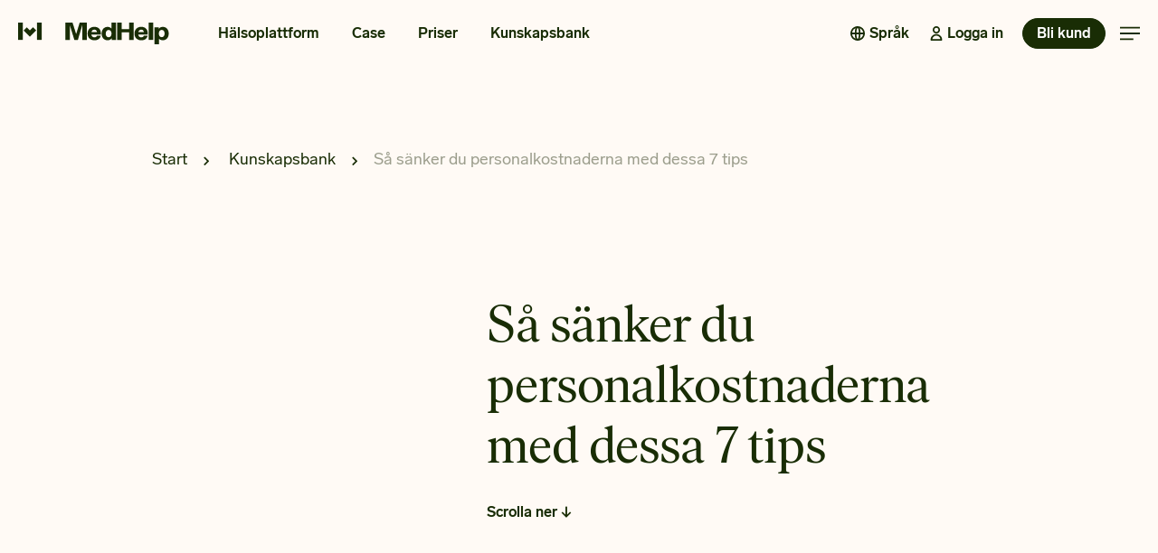

--- FILE ---
content_type: text/html; charset=UTF-8
request_url: https://www.medhelp.se/sa-sanker-du-personalkostnaderna-med-dessa-7-tips/
body_size: 36136
content:

<!doctype html>
<html lang="sv-SE">
<head>
	<meta charset="UTF-8">
	
	
	<meta name="viewport" content="width=device-width, initial-scale=1">

	<link rel="profile"    href="https://gmpg.org/xfn/11">
	<link rel="preconnect" href="https://cdn.cookielaw.org">
	<link rel="preconnect" href="https://cookielaw.org">

	<script src="https://web.cmp.usercentrics.eu/modules/autoblocker.js"></script><script id="usercentrics-cmp" data-settings-id="QKv34MFxEeTSgY" data-usercentrics="Usercentrics Consent Management Platform" src="https://web.cmp.usercentrics.eu/ui/loader.js" async></script><script type="text/javascript">
	window.dataLayer = window.dataLayer || [];

	function gtag() {
		dataLayer.push(arguments);
	}

	gtag("consent", "default", {
		ad_personalization: "denied",
		ad_storage: "denied",
		ad_user_data: "denied",
		analytics_storage: "denied",
		functionality_storage: "denied",
		personalization_storage: "denied",
		security_storage: "granted",
		wait_for_update: 500,
	});
	gtag("set", "ads_data_redaction", true);
	</script>
<meta name='robots' content='index, follow, max-image-preview:large, max-snippet:-1, max-video-preview:-1' />

	<!-- This site is optimized with the Yoast SEO plugin v26.8 - https://yoast.com/product/yoast-seo-wordpress/ -->
	<title>Så sänker du personalkostnaderna – 7 tips | MedHelp</title>
	<meta name="description" content="Sänk personalkostnader med lägre sjukfrånvaro, minskad personalomsättning och ökat medarbetarengagemang. Läs våra 7 tips på hur du sänker personalkostnaderna!" />
	<link rel="canonical" href="https://www.medhelp.se/sa-sanker-du-personalkostnaderna-med-dessa-7-tips/" />
	<meta property="og:locale" content="sv_SE" />
	<meta property="og:type" content="article" />
	<meta property="og:title" content="Så sänker du personalkostnaderna – 7 tips | MedHelp" />
	<meta property="og:description" content="Sänk personalkostnader med lägre sjukfrånvaro, minskad personalomsättning och ökat medarbetarengagemang. Läs våra 7 tips på hur du sänker personalkostnaderna!" />
	<meta property="og:url" content="https://www.medhelp.se/sa-sanker-du-personalkostnaderna-med-dessa-7-tips/" />
	<meta property="og:site_name" content="MedHelp" />
	<meta property="article:publisher" content="https://www.facebook.com/MedHelpCare" />
	<meta property="article:published_time" content="2023-10-10T08:20:21+00:00" />
	<meta property="article:modified_time" content="2025-03-18T08:31:22+00:00" />
	<meta property="og:image" content="https://www.medhelp.se/wp-content/uploads/2023/10/webversion-personalkostnader.jpg" />
	<meta property="og:image:width" content="1200" />
	<meta property="og:image:height" content="800" />
	<meta property="og:image:type" content="image/jpeg" />
	<meta name="author" content="Pia Cossa Åkesson" />
	<meta name="twitter:card" content="summary_large_image" />
	<meta name="twitter:label1" content="Skriven av" />
	<meta name="twitter:data1" content="Pia Cossa Åkesson" />
	<meta name="twitter:label2" content="Beräknad lästid" />
	<meta name="twitter:data2" content="5 minuter" />
	<script type="application/ld+json" class="yoast-schema-graph">{"@context":"https://schema.org","@graph":[{"@type":"Article","@id":"https://www.medhelp.se/sa-sanker-du-personalkostnaderna-med-dessa-7-tips/#article","isPartOf":{"@id":"https://www.medhelp.se/sa-sanker-du-personalkostnaderna-med-dessa-7-tips/"},"author":{"name":"Pia Cossa Åkesson","@id":"https://www.medhelp.se/#/schema/person/5ab18ea48f87dc3741cb9b181cea400a"},"headline":"Så sänker du personalkostnaderna med dessa 7 tips","datePublished":"2023-10-10T08:20:21+00:00","dateModified":"2025-03-18T08:31:22+00:00","mainEntityOfPage":{"@id":"https://www.medhelp.se/sa-sanker-du-personalkostnaderna-med-dessa-7-tips/"},"wordCount":994,"publisher":{"@id":"https://www.medhelp.se/#organization"},"image":{"@id":"https://www.medhelp.se/sa-sanker-du-personalkostnaderna-med-dessa-7-tips/#primaryimage"},"thumbnailUrl":"https://www.medhelp.se/wp-content/uploads/2023/10/webversion-personalkostnader.jpg","articleSection":["Kunskapsbank","sjukfrånvaro i siffror"],"inLanguage":"sv-SE"},{"@type":"WebPage","@id":"https://www.medhelp.se/sa-sanker-du-personalkostnaderna-med-dessa-7-tips/","url":"https://www.medhelp.se/sa-sanker-du-personalkostnaderna-med-dessa-7-tips/","name":"Så sänker du personalkostnaderna – 7 tips | MedHelp","isPartOf":{"@id":"https://www.medhelp.se/#website"},"primaryImageOfPage":{"@id":"https://www.medhelp.se/sa-sanker-du-personalkostnaderna-med-dessa-7-tips/#primaryimage"},"image":{"@id":"https://www.medhelp.se/sa-sanker-du-personalkostnaderna-med-dessa-7-tips/#primaryimage"},"thumbnailUrl":"https://www.medhelp.se/wp-content/uploads/2023/10/webversion-personalkostnader.jpg","datePublished":"2023-10-10T08:20:21+00:00","dateModified":"2025-03-18T08:31:22+00:00","description":"Sänk personalkostnader med lägre sjukfrånvaro, minskad personalomsättning och ökat medarbetarengagemang. Läs våra 7 tips på hur du sänker personalkostnaderna!","breadcrumb":{"@id":"https://www.medhelp.se/sa-sanker-du-personalkostnaderna-med-dessa-7-tips/#breadcrumb"},"inLanguage":"sv-SE","potentialAction":[{"@type":"ReadAction","target":["https://www.medhelp.se/sa-sanker-du-personalkostnaderna-med-dessa-7-tips/"]}]},{"@type":"ImageObject","inLanguage":"sv-SE","@id":"https://www.medhelp.se/sa-sanker-du-personalkostnaderna-med-dessa-7-tips/#primaryimage","url":"https://www.medhelp.se/wp-content/uploads/2023/10/webversion-personalkostnader.jpg","contentUrl":"https://www.medhelp.se/wp-content/uploads/2023/10/webversion-personalkostnader.jpg","width":1200,"height":800,"caption":"Så sänker du personalkostnader"},{"@type":"BreadcrumbList","@id":"https://www.medhelp.se/sa-sanker-du-personalkostnaderna-med-dessa-7-tips/#breadcrumb","itemListElement":[{"@type":"ListItem","position":1,"name":"Hem","item":"https://www.medhelp.se/"},{"@type":"ListItem","position":2,"name":"Så sänker du personalkostnaderna med dessa 7 tips"}]},{"@type":"WebSite","@id":"https://www.medhelp.se/#website","url":"https://www.medhelp.se/","name":"MedHelp","description":"Marknadsledande e-hälsotjänster som sänker kostnaderna för företag och vårdgivare","publisher":{"@id":"https://www.medhelp.se/#organization"},"potentialAction":[{"@type":"SearchAction","target":{"@type":"EntryPoint","urlTemplate":"https://www.medhelp.se/?s={search_term_string}"},"query-input":{"@type":"PropertyValueSpecification","valueRequired":true,"valueName":"search_term_string"}}],"inLanguage":"sv-SE"},{"@type":"Organization","@id":"https://www.medhelp.se/#organization","name":"MedHelp","url":"https://www.medhelp.se/","logo":{"@type":"ImageObject","inLanguage":"sv-SE","@id":"https://www.medhelp.se/#/schema/logo/image/","url":"https://www.medhelp.se/wp-content/uploads/2021/09/Medhelp-logo-lockup.svg","contentUrl":"https://www.medhelp.se/wp-content/uploads/2021/09/Medhelp-logo-lockup.svg","width":167,"height":24,"caption":"MedHelp"},"image":{"@id":"https://www.medhelp.se/#/schema/logo/image/"},"sameAs":["https://www.facebook.com/MedHelpCare","https://www.linkedin.com/company/medhelpcare/","https://www.youtube.com/channel/UC595LiGFCDQytutT5vvFevQ"]},{"@type":"Person","@id":"https://www.medhelp.se/#/schema/person/5ab18ea48f87dc3741cb9b181cea400a","name":"Pia Cossa Åkesson","image":{"@type":"ImageObject","inLanguage":"sv-SE","@id":"https://www.medhelp.se/#/schema/person/image/","url":"https://secure.gravatar.com/avatar/248bae30f5e2083d7bd6389f4d3b5d7cd28987d133ea475ed02f453f28cf57e1?s=96&d=mm&r=g","contentUrl":"https://secure.gravatar.com/avatar/248bae30f5e2083d7bd6389f4d3b5d7cd28987d133ea475ed02f453f28cf57e1?s=96&d=mm&r=g","caption":"Pia Cossa Åkesson"},"url":"https://www.medhelp.se/author/pia/"}]}</script>
	<!-- / Yoast SEO plugin. -->


<link rel='dns-prefetch' href='//www.youtube.com' />

<link rel="alternate" type="application/rss+xml" title="MedHelp &raquo; Webbflöde" href="https://www.medhelp.se/feed/" />
<link rel="alternate" title="oEmbed (JSON)" type="application/json+oembed" href="https://www.medhelp.se/wp-json/oembed/1.0/embed?url=https%3A%2F%2Fwww.medhelp.se%2Fsa-sanker-du-personalkostnaderna-med-dessa-7-tips%2F&#038;lang=sv" />
<link rel="alternate" title="oEmbed (XML)" type="text/xml+oembed" href="https://www.medhelp.se/wp-json/oembed/1.0/embed?url=https%3A%2F%2Fwww.medhelp.se%2Fsa-sanker-du-personalkostnaderna-med-dessa-7-tips%2F&#038;format=xml&#038;lang=sv" />
		<style id="content-control-block-styles">
			@media (max-width: 640px) {
	.cc-hide-on-mobile {
		display: none !important;
	}
}
@media (min-width: 641px) and (max-width: 920px) {
	.cc-hide-on-tablet {
		display: none !important;
	}
}
@media (min-width: 921px) and (max-width: 1440px) {
	.cc-hide-on-desktop {
		display: none !important;
	}
}		</style>
		<style id='wp-img-auto-sizes-contain-inline-css'>
img:is([sizes=auto i],[sizes^="auto," i]){contain-intrinsic-size:3000px 1500px}
/*# sourceURL=wp-img-auto-sizes-contain-inline-css */
</style>
<link data-minify="1" rel='stylesheet' id='mh-dragspel-style-css' href='https://www.medhelp.se/wp-content/cache/min/1/wp-content/plugins/mh-dragspel/assets/css/mh-dragspel.css?ver=1769332197' media='all' />
<link data-minify="1" rel='stylesheet' id='mh-film-style-css' href='https://www.medhelp.se/wp-content/cache/min/1/wp-content/plugins/mh-film/assets/css/mh-film.css?ver=1769332197' media='all' />
<link data-minify="1" rel='stylesheet' id='mh-kedja-style-css' href='https://www.medhelp.se/wp-content/cache/min/1/wp-content/plugins/mh-kedja/assets/css/mh-kedja.css?ver=1769332197' media='all' />
<link data-minify="1" rel='stylesheet' id='mh-knappar-style-css' href='https://www.medhelp.se/wp-content/cache/min/1/wp-content/plugins/mh-knappar/assets/css/mh-knappar.css?ver=1769332197' media='all' />
<link data-minify="1" rel='stylesheet' id='mh-sf1-style-css' href='https://www.medhelp.se/wp-content/cache/min/1/wp-content/plugins/mh-sa-funkar-det-1/assets/css/mh-sf1.css?ver=1769332197' media='all' />
<link data-minify="1" rel='stylesheet' id='mh-sf2-style-css' href='https://www.medhelp.se/wp-content/cache/min/1/wp-content/plugins/mh-sa-funkar-det-2/assets/css/mh-sf2.css?ver=1769332197' media='all' />
<style id='wp-emoji-styles-inline-css'>

	img.wp-smiley, img.emoji {
		display: inline !important;
		border: none !important;
		box-shadow: none !important;
		height: 1em !important;
		width: 1em !important;
		margin: 0 0.07em !important;
		vertical-align: -0.1em !important;
		background: none !important;
		padding: 0 !important;
	}
/*# sourceURL=wp-emoji-styles-inline-css */
</style>
<style id='safe-svg-svg-icon-style-inline-css'>
.safe-svg-cover{text-align:center}.safe-svg-cover .safe-svg-inside{display:inline-block;max-width:100%}.safe-svg-cover svg{fill:currentColor;height:100%;max-height:100%;max-width:100%;width:100%}

/*# sourceURL=https://www.medhelp.se/wp-content/plugins/safe-svg/dist/safe-svg-block-frontend.css */
</style>
<link data-minify="1" rel='stylesheet' id='content-control-block-styles-css' href='https://www.medhelp.se/wp-content/cache/min/1/wp-content/plugins/content-control/dist/style-block-editor.css?ver=1769332197' media='all' />
<style id='global-styles-inline-css'>
:root{--wp--preset--aspect-ratio--square: 1;--wp--preset--aspect-ratio--4-3: 4/3;--wp--preset--aspect-ratio--3-4: 3/4;--wp--preset--aspect-ratio--3-2: 3/2;--wp--preset--aspect-ratio--2-3: 2/3;--wp--preset--aspect-ratio--16-9: 16/9;--wp--preset--aspect-ratio--9-16: 9/16;--wp--preset--color--black: #000000;--wp--preset--color--cyan-bluish-gray: #abb8c3;--wp--preset--color--white: #ffffff;--wp--preset--color--pale-pink: #f78da7;--wp--preset--color--vivid-red: #cf2e2e;--wp--preset--color--luminous-vivid-orange: #ff6900;--wp--preset--color--luminous-vivid-amber: #fcb900;--wp--preset--color--light-green-cyan: #7bdcb5;--wp--preset--color--vivid-green-cyan: #00d084;--wp--preset--color--pale-cyan-blue: #8ed1fc;--wp--preset--color--vivid-cyan-blue: #0693e3;--wp--preset--color--vivid-purple: #9b51e0;--wp--preset--gradient--vivid-cyan-blue-to-vivid-purple: linear-gradient(135deg,rgb(6,147,227) 0%,rgb(155,81,224) 100%);--wp--preset--gradient--light-green-cyan-to-vivid-green-cyan: linear-gradient(135deg,rgb(122,220,180) 0%,rgb(0,208,130) 100%);--wp--preset--gradient--luminous-vivid-amber-to-luminous-vivid-orange: linear-gradient(135deg,rgb(252,185,0) 0%,rgb(255,105,0) 100%);--wp--preset--gradient--luminous-vivid-orange-to-vivid-red: linear-gradient(135deg,rgb(255,105,0) 0%,rgb(207,46,46) 100%);--wp--preset--gradient--very-light-gray-to-cyan-bluish-gray: linear-gradient(135deg,rgb(238,238,238) 0%,rgb(169,184,195) 100%);--wp--preset--gradient--cool-to-warm-spectrum: linear-gradient(135deg,rgb(74,234,220) 0%,rgb(151,120,209) 20%,rgb(207,42,186) 40%,rgb(238,44,130) 60%,rgb(251,105,98) 80%,rgb(254,248,76) 100%);--wp--preset--gradient--blush-light-purple: linear-gradient(135deg,rgb(255,206,236) 0%,rgb(152,150,240) 100%);--wp--preset--gradient--blush-bordeaux: linear-gradient(135deg,rgb(254,205,165) 0%,rgb(254,45,45) 50%,rgb(107,0,62) 100%);--wp--preset--gradient--luminous-dusk: linear-gradient(135deg,rgb(255,203,112) 0%,rgb(199,81,192) 50%,rgb(65,88,208) 100%);--wp--preset--gradient--pale-ocean: linear-gradient(135deg,rgb(255,245,203) 0%,rgb(182,227,212) 50%,rgb(51,167,181) 100%);--wp--preset--gradient--electric-grass: linear-gradient(135deg,rgb(202,248,128) 0%,rgb(113,206,126) 100%);--wp--preset--gradient--midnight: linear-gradient(135deg,rgb(2,3,129) 0%,rgb(40,116,252) 100%);--wp--preset--font-size--small: 13px;--wp--preset--font-size--medium: 20px;--wp--preset--font-size--large: 36px;--wp--preset--font-size--x-large: 42px;--wp--preset--spacing--20: 0.44rem;--wp--preset--spacing--30: 0.67rem;--wp--preset--spacing--40: 1rem;--wp--preset--spacing--50: 1.5rem;--wp--preset--spacing--60: 2.25rem;--wp--preset--spacing--70: 3.38rem;--wp--preset--spacing--80: 5.06rem;--wp--preset--shadow--natural: 6px 6px 9px rgba(0, 0, 0, 0.2);--wp--preset--shadow--deep: 12px 12px 50px rgba(0, 0, 0, 0.4);--wp--preset--shadow--sharp: 6px 6px 0px rgba(0, 0, 0, 0.2);--wp--preset--shadow--outlined: 6px 6px 0px -3px rgb(255, 255, 255), 6px 6px rgb(0, 0, 0);--wp--preset--shadow--crisp: 6px 6px 0px rgb(0, 0, 0);}:root { --wp--style--global--content-size: 800px;--wp--style--global--wide-size: 1200px; }:where(body) { margin: 0; }.wp-site-blocks > .alignleft { float: left; margin-right: 2em; }.wp-site-blocks > .alignright { float: right; margin-left: 2em; }.wp-site-blocks > .aligncenter { justify-content: center; margin-left: auto; margin-right: auto; }:where(.wp-site-blocks) > * { margin-block-start: 24px; margin-block-end: 0; }:where(.wp-site-blocks) > :first-child { margin-block-start: 0; }:where(.wp-site-blocks) > :last-child { margin-block-end: 0; }:root { --wp--style--block-gap: 24px; }:root :where(.is-layout-flow) > :first-child{margin-block-start: 0;}:root :where(.is-layout-flow) > :last-child{margin-block-end: 0;}:root :where(.is-layout-flow) > *{margin-block-start: 24px;margin-block-end: 0;}:root :where(.is-layout-constrained) > :first-child{margin-block-start: 0;}:root :where(.is-layout-constrained) > :last-child{margin-block-end: 0;}:root :where(.is-layout-constrained) > *{margin-block-start: 24px;margin-block-end: 0;}:root :where(.is-layout-flex){gap: 24px;}:root :where(.is-layout-grid){gap: 24px;}.is-layout-flow > .alignleft{float: left;margin-inline-start: 0;margin-inline-end: 2em;}.is-layout-flow > .alignright{float: right;margin-inline-start: 2em;margin-inline-end: 0;}.is-layout-flow > .aligncenter{margin-left: auto !important;margin-right: auto !important;}.is-layout-constrained > .alignleft{float: left;margin-inline-start: 0;margin-inline-end: 2em;}.is-layout-constrained > .alignright{float: right;margin-inline-start: 2em;margin-inline-end: 0;}.is-layout-constrained > .aligncenter{margin-left: auto !important;margin-right: auto !important;}.is-layout-constrained > :where(:not(.alignleft):not(.alignright):not(.alignfull)){max-width: var(--wp--style--global--content-size);margin-left: auto !important;margin-right: auto !important;}.is-layout-constrained > .alignwide{max-width: var(--wp--style--global--wide-size);}body .is-layout-flex{display: flex;}.is-layout-flex{flex-wrap: wrap;align-items: center;}.is-layout-flex > :is(*, div){margin: 0;}body .is-layout-grid{display: grid;}.is-layout-grid > :is(*, div){margin: 0;}body{padding-top: 0px;padding-right: 0px;padding-bottom: 0px;padding-left: 0px;}a:where(:not(.wp-element-button)){text-decoration: underline;}:root :where(.wp-element-button, .wp-block-button__link){background-color: #32373c;border-width: 0;color: #fff;font-family: inherit;font-size: inherit;font-style: inherit;font-weight: inherit;letter-spacing: inherit;line-height: inherit;padding-top: calc(0.667em + 2px);padding-right: calc(1.333em + 2px);padding-bottom: calc(0.667em + 2px);padding-left: calc(1.333em + 2px);text-decoration: none;text-transform: inherit;}.has-black-color{color: var(--wp--preset--color--black) !important;}.has-cyan-bluish-gray-color{color: var(--wp--preset--color--cyan-bluish-gray) !important;}.has-white-color{color: var(--wp--preset--color--white) !important;}.has-pale-pink-color{color: var(--wp--preset--color--pale-pink) !important;}.has-vivid-red-color{color: var(--wp--preset--color--vivid-red) !important;}.has-luminous-vivid-orange-color{color: var(--wp--preset--color--luminous-vivid-orange) !important;}.has-luminous-vivid-amber-color{color: var(--wp--preset--color--luminous-vivid-amber) !important;}.has-light-green-cyan-color{color: var(--wp--preset--color--light-green-cyan) !important;}.has-vivid-green-cyan-color{color: var(--wp--preset--color--vivid-green-cyan) !important;}.has-pale-cyan-blue-color{color: var(--wp--preset--color--pale-cyan-blue) !important;}.has-vivid-cyan-blue-color{color: var(--wp--preset--color--vivid-cyan-blue) !important;}.has-vivid-purple-color{color: var(--wp--preset--color--vivid-purple) !important;}.has-black-background-color{background-color: var(--wp--preset--color--black) !important;}.has-cyan-bluish-gray-background-color{background-color: var(--wp--preset--color--cyan-bluish-gray) !important;}.has-white-background-color{background-color: var(--wp--preset--color--white) !important;}.has-pale-pink-background-color{background-color: var(--wp--preset--color--pale-pink) !important;}.has-vivid-red-background-color{background-color: var(--wp--preset--color--vivid-red) !important;}.has-luminous-vivid-orange-background-color{background-color: var(--wp--preset--color--luminous-vivid-orange) !important;}.has-luminous-vivid-amber-background-color{background-color: var(--wp--preset--color--luminous-vivid-amber) !important;}.has-light-green-cyan-background-color{background-color: var(--wp--preset--color--light-green-cyan) !important;}.has-vivid-green-cyan-background-color{background-color: var(--wp--preset--color--vivid-green-cyan) !important;}.has-pale-cyan-blue-background-color{background-color: var(--wp--preset--color--pale-cyan-blue) !important;}.has-vivid-cyan-blue-background-color{background-color: var(--wp--preset--color--vivid-cyan-blue) !important;}.has-vivid-purple-background-color{background-color: var(--wp--preset--color--vivid-purple) !important;}.has-black-border-color{border-color: var(--wp--preset--color--black) !important;}.has-cyan-bluish-gray-border-color{border-color: var(--wp--preset--color--cyan-bluish-gray) !important;}.has-white-border-color{border-color: var(--wp--preset--color--white) !important;}.has-pale-pink-border-color{border-color: var(--wp--preset--color--pale-pink) !important;}.has-vivid-red-border-color{border-color: var(--wp--preset--color--vivid-red) !important;}.has-luminous-vivid-orange-border-color{border-color: var(--wp--preset--color--luminous-vivid-orange) !important;}.has-luminous-vivid-amber-border-color{border-color: var(--wp--preset--color--luminous-vivid-amber) !important;}.has-light-green-cyan-border-color{border-color: var(--wp--preset--color--light-green-cyan) !important;}.has-vivid-green-cyan-border-color{border-color: var(--wp--preset--color--vivid-green-cyan) !important;}.has-pale-cyan-blue-border-color{border-color: var(--wp--preset--color--pale-cyan-blue) !important;}.has-vivid-cyan-blue-border-color{border-color: var(--wp--preset--color--vivid-cyan-blue) !important;}.has-vivid-purple-border-color{border-color: var(--wp--preset--color--vivid-purple) !important;}.has-vivid-cyan-blue-to-vivid-purple-gradient-background{background: var(--wp--preset--gradient--vivid-cyan-blue-to-vivid-purple) !important;}.has-light-green-cyan-to-vivid-green-cyan-gradient-background{background: var(--wp--preset--gradient--light-green-cyan-to-vivid-green-cyan) !important;}.has-luminous-vivid-amber-to-luminous-vivid-orange-gradient-background{background: var(--wp--preset--gradient--luminous-vivid-amber-to-luminous-vivid-orange) !important;}.has-luminous-vivid-orange-to-vivid-red-gradient-background{background: var(--wp--preset--gradient--luminous-vivid-orange-to-vivid-red) !important;}.has-very-light-gray-to-cyan-bluish-gray-gradient-background{background: var(--wp--preset--gradient--very-light-gray-to-cyan-bluish-gray) !important;}.has-cool-to-warm-spectrum-gradient-background{background: var(--wp--preset--gradient--cool-to-warm-spectrum) !important;}.has-blush-light-purple-gradient-background{background: var(--wp--preset--gradient--blush-light-purple) !important;}.has-blush-bordeaux-gradient-background{background: var(--wp--preset--gradient--blush-bordeaux) !important;}.has-luminous-dusk-gradient-background{background: var(--wp--preset--gradient--luminous-dusk) !important;}.has-pale-ocean-gradient-background{background: var(--wp--preset--gradient--pale-ocean) !important;}.has-electric-grass-gradient-background{background: var(--wp--preset--gradient--electric-grass) !important;}.has-midnight-gradient-background{background: var(--wp--preset--gradient--midnight) !important;}.has-small-font-size{font-size: var(--wp--preset--font-size--small) !important;}.has-medium-font-size{font-size: var(--wp--preset--font-size--medium) !important;}.has-large-font-size{font-size: var(--wp--preset--font-size--large) !important;}.has-x-large-font-size{font-size: var(--wp--preset--font-size--x-large) !important;}
:root :where(.wp-block-pullquote){font-size: 1.5em;line-height: 1.6;}
/*# sourceURL=global-styles-inline-css */
</style>
<link data-minify="1" rel='stylesheet' id='hello-elementor-css' href='https://www.medhelp.se/wp-content/cache/min/1/wp-content/themes/hello-elementor/assets/css/reset.css?ver=1769332197' media='all' />
<link data-minify="1" rel='stylesheet' id='hello-elementor-theme-style-css' href='https://www.medhelp.se/wp-content/cache/min/1/wp-content/themes/hello-elementor/assets/css/theme.css?ver=1769332197' media='all' />
<link data-minify="1" rel='stylesheet' id='hello-elementor-header-footer-css' href='https://www.medhelp.se/wp-content/cache/min/1/wp-content/themes/hello-elementor/assets/css/header-footer.css?ver=1769332197' media='all' />
<link rel='stylesheet' id='elementor-frontend-css' href='https://www.medhelp.se/wp-content/uploads/elementor/css/custom-frontend.min.css?ver=1769332175' media='all' />
<link rel='stylesheet' id='widget-image-css' href='https://www.medhelp.se/wp-content/plugins/elementor/assets/css/widget-image.min.css?ver=3.34.2' media='all' />
<link rel='stylesheet' id='widget-nav-menu-css' href='https://www.medhelp.se/wp-content/uploads/elementor/css/custom-pro-widget-nav-menu.min.css?ver=1769332175' media='all' />
<link rel='stylesheet' id='e-sticky-css' href='https://www.medhelp.se/wp-content/plugins/elementor-pro/assets/css/modules/sticky.min.css?ver=3.34.0' media='all' />
<link rel='stylesheet' id='widget-heading-css' href='https://www.medhelp.se/wp-content/plugins/elementor/assets/css/widget-heading.min.css?ver=3.34.2' media='all' />
<link rel='stylesheet' id='widget-social-icons-css' href='https://www.medhelp.se/wp-content/plugins/elementor/assets/css/widget-social-icons.min.css?ver=3.34.2' media='all' />
<link rel='stylesheet' id='e-apple-webkit-css' href='https://www.medhelp.se/wp-content/uploads/elementor/css/custom-apple-webkit.min.css?ver=1769332175' media='all' />
<link rel='stylesheet' id='widget-divider-css' href='https://www.medhelp.se/wp-content/plugins/elementor/assets/css/widget-divider.min.css?ver=3.34.2' media='all' />
<link rel='stylesheet' id='widget-share-buttons-css' href='https://www.medhelp.se/wp-content/plugins/elementor-pro/assets/css/widget-share-buttons.min.css?ver=3.34.0' media='all' />
<link rel='stylesheet' id='elementor-icons-shared-0-css' href='https://www.medhelp.se/wp-content/plugins/elementor/assets/lib/font-awesome/css/fontawesome.min.css?ver=5.15.3' media='all' />
<link data-minify="1" rel='stylesheet' id='elementor-icons-fa-solid-css' href='https://www.medhelp.se/wp-content/cache/min/1/wp-content/plugins/elementor/assets/lib/font-awesome/css/solid.min.css?ver=1769332198' media='all' />
<link data-minify="1" rel='stylesheet' id='elementor-icons-fa-brands-css' href='https://www.medhelp.se/wp-content/cache/min/1/wp-content/plugins/elementor/assets/lib/font-awesome/css/brands.min.css?ver=1769332198' media='all' />
<link rel='stylesheet' id='e-animation-fadeIn-css' href='https://www.medhelp.se/wp-content/plugins/elementor/assets/lib/animations/styles/fadeIn.min.css?ver=3.34.2' media='all' />
<link rel='stylesheet' id='e-popup-css' href='https://www.medhelp.se/wp-content/plugins/elementor-pro/assets/css/conditionals/popup.min.css?ver=3.34.0' media='all' />
<link data-minify="1" rel='stylesheet' id='elementor-icons-css' href='https://www.medhelp.se/wp-content/cache/min/1/wp-content/plugins/elementor/assets/lib/eicons/css/elementor-icons.min.css?ver=1769332197' media='all' />
<link rel='stylesheet' id='elementor-post-30-css' href='https://www.medhelp.se/wp-content/uploads/elementor/css/post-30.css?ver=1769332175' media='all' />
<link rel='stylesheet' id='elementor-post-140-css' href='https://www.medhelp.se/wp-content/uploads/elementor/css/post-140.css?ver=1769332175' media='all' />
<link rel='stylesheet' id='elementor-post-241-css' href='https://www.medhelp.se/wp-content/uploads/elementor/css/post-241.css?ver=1769332175' media='all' />
<link rel='stylesheet' id='elementor-post-1174-css' href='https://www.medhelp.se/wp-content/uploads/elementor/css/post-1174.css?ver=1769332391' media='all' />
<link rel='stylesheet' id='elementor-post-15640-css' href='https://www.medhelp.se/wp-content/uploads/elementor/css/post-15640.css?ver=1769332175' media='all' />
<link rel='stylesheet' id='elementor-post-164-css' href='https://www.medhelp.se/wp-content/uploads/elementor/css/post-164.css?ver=1769332175' media='all' />
<link rel='stylesheet' id='wrve-css-css' href='https://www.medhelp.se/wp-content/plugins/responsive-video-embed/css/rve.min.css?ver=6.9' media='all' />
<link data-minify="1" rel='stylesheet' id='tablepress-default-css' href='https://www.medhelp.se/wp-content/cache/min/1/wp-content/plugins/tablepress/css/build/default.css?ver=1769332197' media='all' />
<link data-minify="1" rel='stylesheet' id='hello-elementor-child-style-css' href='https://www.medhelp.se/wp-content/cache/min/1/wp-content/themes/hello-theme-child-master/style.css?ver=1769332198' media='all' />
<link data-minify="1" rel='stylesheet' id='elementor-icons-twitter-css' href='https://www.medhelp.se/wp-content/cache/min/1/wp-content/uploads/elementor/custom-icons/twitter/styles.css?ver=1769332198' media='all' />
<script src="https://www.medhelp.se/wp-includes/js/jquery/jquery.min.js?ver=3.7.1" id="jquery-core-js"></script>
<script src="https://www.medhelp.se/wp-includes/js/jquery/jquery-migrate.min.js?ver=3.4.1" id="jquery-migrate-js"></script>
<script src="https://www.medhelp.se/wp-content/plugins/mh-dragspel/assets/js/mh-dragspel.js?ver=1.1" id="mh-dragspel-js"></script>
<script src="https://www.medhelp.se/wp-content/plugins/mh-film/assets/js/mh-film.js?ver=GbaAfJhKpj" id="mh-film-js"></script>
<script src="https://www.youtube.com/iframe_api?ver=6.9" id="youtube-api-js"></script>
<script src="https://www.medhelp.se/wp-content/plugins/mh-hero-pic/assets/js/mh-heropic.js?ver=UaDrcnfNtY" id="mh-heropic-js-js"></script>
<script src="https://www.medhelp.se/wp-content/plugins/mh-kedja/assets/js/mh-kedja.js?ver=6.9" id="mh-kedja-js"></script>
<script src="https://www.medhelp.se/wp-content/plugins/mh-knappar/assets/js/mh-knappar.js?ver=6.9" id="mh-knappar-js"></script>
<script src="https://www.medhelp.se/wp-content/plugins/mh-sa-funkar-det-1/assets/js/mh-sf1.js?ver=vTQfoeZAEV" id="mh-sf1-js"></script>
<script src="https://www.medhelp.se/wp-content/plugins/mh-sa-funkar-det-2/assets/js/mh-sf2.js?ver=6.9" id="mh-sf2-js"></script>
<link rel="https://api.w.org/" href="https://www.medhelp.se/wp-json/" /><link rel="alternate" title="JSON" type="application/json" href="https://www.medhelp.se/wp-json/wp/v2/posts/13140" /><link rel="EditURI" type="application/rsd+xml" title="RSD" href="https://www.medhelp.se/xmlrpc.php?rsd" />
<link rel='shortlink' href='https://www.medhelp.se/?p=13140' />
<!-- start Simple Custom CSS and JS -->
<script>
$l = jQuery.noConflict();

function equalizeMhPv2Fsect(sectNo) {
  var maxHeight = 0;
  var $els = $l('.variant-1 .mh-pv2-fsect' + sectNo);

  if ($l(window).width() < 640) {
	  return;
  }
	
  $els.css('height', 'auto');

  $els.each(function () {
    maxHeight = Math.max(maxHeight, $l(this).outerHeight());
  });

  console.log('.variant-1 .mh-pv2-fsect' + sectNo);
  console.log("maxHeight: " + maxHeight);
  $els.height(maxHeight);
}

$l(function () {
  setTimeout(function() {
    equalizeMhPv2Fsect("1");
	equalizeMhPv2Fsect("2");
	equalizeMhPv2Fsect("3");  
  }, 200);
});

$l(window).on('load resize', equalizeMhPv2Fsect("1"));
</script>
<!-- end Simple Custom CSS and JS -->
<!-- start Simple Custom CSS and JS -->
<script>
$l = jQuery.noConflict();

$l(function () {

    const interval = setInterval(function () {

        const visibleForms = $l('.hbspt-form:visible');

        if (visibleForms.length) {
            visibleForms.hide();
        }

        // Stop checking if no .hbspt-form exists OR all are hidden
        const anyVisible = $l('.hbspt-form:visible').length > 0;
        const anyExist   = $l('.hbspt-form').length > 0;

        if (!anyVisible && anyExist) {
            clearInterval(interval);
        }

    }, 300);

});</script>
<!-- end Simple Custom CSS and JS -->
<!-- start Simple Custom CSS and JS -->
<script>
$p = jQuery.noConflict();
$j = jQuery.noConflict();

$p(document).ready(function() {

  $p(".mh-overflow-image").css("opacity", "1");

  $p(".new-tab a").attr("target", "_blank");

  $p(".mh-hs-ctabox").on("click", function() {
    window.open($p(this).find("a").first().attr("href"));
  });
  
  if ($p(window).width() > 1300) {
    $p(".mh-fill-screen").height($p(window).height());
  }

setTimeout(function() {
   //window.scrollBy(0, -5);
   $p("#hsForm_9d78a971-5c8b-4c6c-98f2-b90d9cb87b32").css("display", "none");
}, 600); // Adjust time as needed
	

  var adj_to;
  adjust_mh_overflow_images();
  adjust_about_heading();
  
  document.addEventListener('DOMContentLoaded', () => {
    const mhObserver = new MutationObserver(() => {
      const el = document.getElementById('hsForm_9d78a971-5c8b-4c6c-98f2-b90d9cb87b32');

	  if (el) {
        //console.log('Ready');
		
		$p("#hsForm_9d78a971-5c8b-4c6c-98f2-b90d9cb87b32 input[type=submit]").on("click", function() {
	 		window.emailAddr = $p("#email-9d78a971-5c8b-4c6c-98f2-b90d9cb87b32").val();
	 		//console.log("email=" + window.emailAddr);
  		});
		  
        mhObserver.disconnect(); // stop observing
      }
    });

    // watch the whole body for new elements
    mhObserver.observe(document.body, { childList: true, subtree: true });
  });
	
  window.addEventListener("message", function(event) 
  {
    if(event.data.type      === 'hsFormCallback' && 
  	   event.data.eventName === 'onFormSubmitted') 
  	{	
	  	setTimeout(function() {
			
			//console.log("email", emailAddr);
			
			mhSha256(window.emailAddr).then(function(shaHash) {
		
				window.dataLayer.push({
        			'event': 'lead_submitted',
          			'hs-form-guid': event.data.id,
		  			'email_sha256': shaHash
        		});
			
				//console.log("event.data.id", event.data.id);
				//console.log("email_sha256", shaHash);
		});
		
	  }, 100);
    }
  });

});

$p(window).resize(function() {
  clearTimeout(adj_to);
  var adj_to = setTimeout(function() {
	             adjust_mh_overflow_images();
               }, 500);
});



async function mhSha256(str) 
{
  const encoder = new TextEncoder();
  const data = encoder.encode(str);
  const hashBuffer = await crypto.subtle.digest('SHA-256', data);
  const hashArray = Array.from(new Uint8Array(hashBuffer));
  const hashHex = hashArray.map(b => b.toString(16).padStart(2, '0')).join('');
  return hashHex;
}

function adjust_about_heading()
{
  if ($p("#om-medhelp-h1").length) {
    
    var mh_about_padding = 0;
    
  	if ($p(window).height() < 800) {
      
      mh_about_padding = 98;
      
      //console.log("factor = " + mh_about_factor);
      $p("#om-medhelp-h1").css("padding-top", mh_about_padding + "px");
    }    
  }
}



function adjust_mh_overflow_images()
{
  $p(".mh-overflow-image").each(function() {
    //$p(this).parent().parent().parent().height($p(".mh-left-im-col").first().parent().height());
    if ($p(window).width() < 750) {
      $p(this).height(404);  
      
      if (!$p(this).hasClass("mh-of-2") && !$p(this).hasClass("mh-of-3")) {
        $p(this).css("left", "-20px");
        $p(this).width($p(window).width() + 20);
      }
      else {
        $p(this).width($p(window).width() + 12);
      }
      
	  if ($p(this).hasClass("mh-of-rs-2"))
	  {
	    $p(this).width($p(window).width() + 60);
	  }
		
      $p(this).parent().parent().parent().height(404);
    }
    else {
      $p(this).height($p(this).parent().parent().parent().height() + 5);
      $p(this).width($p(window).width()/2 + 1);
      
      if ($p(this).hasClass("mh-of-2") || $p(this).hasClass("mh-of-3")) {
        var left_margin = ($p(window).width() - $p(".elementor-section.elementor-section-boxed > .elementor-container").first().width()) / 2;
        console.log("lm = " + left_margin);
        $p(this).css("left", 0 - (left_margin));
      }
      
	  let __this = $p(this);
		
	  if ($p(this).hasClass("mh-of-rs-2"))
	  {
	    $p(this).width($p(window).width()/2 + 22);
	  }
    }
  });
}

</script>
<!-- end Simple Custom CSS and JS -->
<!-- start Simple Custom CSS and JS -->
<style>
.mh-rehab-introtext {
	text-align: left;
	font-weight: normal;
	color: #192D05 !important;
}

.mh-rehab-feat-list {
	padding-left: 25px;
    /* margin-top: -24px; */
}

.mh-rehab-feat-list li {
	margin: -7px 0;
}

.mh-package-holder-v2.variant-2-holder {
	
}

.mh-rehab- {
	margin-bottom: 18px;
	margin-left: 0 !important;
}

.margin-bottom: 18px;

@media (min-width: 1500px) {
	.mh-package-v2.variant-2  {
		max-width: 600px;
		margin-left: auto;
		margin-right: auto;
	}
	
	.mh-rehab-introtext p {
		margin-left: auto;
		margin-right: auto;
		max-width: 600px;
	}
	
	.iso-27001-cert-box {
		margin-left: auto;
		margin-right: auto;
		/* max-width: 498px !important; */
		max-width: 600px !important;
	}
}

@media (max-width: 1499.9px) {
	.mh-package-v2.variant-2  {
		margin-right: 0px;
	}
}
	
@media (min-width: 640.1px) {
	
	.mh-pv2-fsect2 {
		margin-top: 35px;
	}
	
	.mh-pv2-price-sect {
		margin-top: 49px;
	}
	
	.mh-rehab-introtext h3 {
    	font-size: 48px !important;
		margin-bottom: 26px;
	}
	
	.mh-rehab-introtext {
    	padding-top: 56px;
	}
	
	.mh-rehab-introtext p {
    	font-size: 16px;
	}
	
	.two-col-wrapper {
		margin-left: 20px;
		margin-right: 20px;
	}
	
	.variant-2 .mh-pack-feature-list {
		max-width: 60% !important;
	}
}

.mh-package-holder-v2.rehabstod {
	justify-content: right;
}

.mh-package-v2.normal-mode.variant-2 {
	max-width: 600px;
}

.mh-rehab-introtext {
	max-width: 520px;
}

@media (max-width: 640px) {
	.mh-rehab-introtext {
    	padding-top: 0px;
	}
	
	.iso-27001-cert-box {
		margin-bottom: 0px;
	}
	
	.mh-package-intro {
		margin-bottom: 60px;
	}
	
	.elementor-tab-content {
		margin-left: -12px;
		margin-right: -12px;
	}
}

.elementor-tab-title {
	margin-left: 2px;
	margin-right: 2px;
}

.iso-27001-cert-box {
	background-color: #192D05;
    max-width: 444px;
	padding: 30px 22px;
	margin-top: 60px;
	width: 100%;
	/* margin-left: auto;
	margin-right: auto; */
}

.iso-27001-cert-box > h3 {
    margin-top: 0;
    margin-left: 0;
	color: #E1F550;
	font-size: 20px !important;
	letter-spacing: 0.55px;
	margin-bottom: 27px;
}

.iso-27001-cert-box > p {
	color: #FFFAF5;
}

.mh-price-tabs .elementor-tab-content {
	padding-bottom: 80px;
}

.mh-rehab-introtext {
	font-size: 16px;
    line-height: 1.5;
	/* max-width: 601px; */
}

.mh-rehab-introtext p {
	/* margin-left: auto;
	margin-right: auto; */
	/* max-width: 498px; */
}

@media (min-width: 640.1px) {
    .mh-package-v2.variant-2 .mh-package-desc {
        height: auto !important;
		margin-bottom: 32px;
    }
}

@media (min-width: 640.1px) {
    .mh-package-v2.variant-2 .mh-package-heading {
        height: auto !important;
		margin-bottom: 24px;
    }
}

@media (min-width: 1100px) {
	.mh-package-v2.variant-1 {
		flex: 1 1 0;
 		min-width: 0;
	}
}
</style>
<!-- end Simple Custom CSS and JS -->
<!-- start Simple Custom CSS and JS -->
<style>

</style>
<!-- end Simple Custom CSS and JS -->
<!-- start Simple Custom CSS and JS -->
<style>
.mh-of-rs-1 {
  background-image: url("https://www.medhelp.se/wp-content/uploads/2022/04/forebygg-stress.jpg");
  margin-left: -20px;
}

.mh-of-rs-2 {
  background-image: url("https://www.medhelp.se/wp-content/uploads/2022/09/Forebyggohalsa.jpg");
  margin-left: -20px;
}

.mh-of-rs-3 {
  background-image: url("https://www.medhelp.se/wp-content/uploads/2022/02/AdobeStock_482551153-1.jpg");
  margin-left: -20px;
	background-position: center;
}

.rs-bild-vk {
	background-image: url("https://www.medhelp.se/wp-content/uploads/2022/04/forebygg-stress.jpg");
	background-size: cover;
}

.rs-bild-hk {
	background-image: url("https://www.medhelp.se/wp-content/uploads/2022/02/AdobeStock_482551153-1.jpg");
	background-size: cover;
}

@media (max-width: 767px) {
	.rs-bild-vk, 
	.rs-bild-hk {
		height: 300px;
	}
}
</style>
<!-- end Simple Custom CSS and JS -->
<!-- start Simple Custom CSS and JS -->
<style>
.mh-intpol-section p {
	line-height: 1.5;
	margin-bottom: 12px;
}

.mh-intpol-section h5 {
	margin-top: 30px;
}


.mh-intpol-section h5:first-of-type {
	margin-top: 0;
}
</style>
<!-- end Simple Custom CSS and JS -->
<!-- start Simple Custom CSS and JS -->
<style>
.mh-pp-table > tbody>tr:nth-child(odd)>td {
    background-color: transparent !important;
}
</style>
<!-- end Simple Custom CSS and JS -->
<!-- start Simple Custom CSS and JS -->
<style>
.mh-hero-iso-text {
	display: table;
	color: #5F6152;
	font-family: "lab-grotesque", Sans-serif;
	font-size: 16px;
	max-width: 568px;
    line-height: 1.5;
	margin-top: 15px;
}

.mh-hero-iso-text .mh-hero-iso-left {
	display: table-cell;
	vertical-align: top;
	padding-right: 10px;
	min-width: 34px;
}

.mh-hero-iso-text .mh-hero-iso-right {
	display: table-cell;
	vertical-align: top;
}

#mh-trusted-by-logos > .elementor-container {
	max-width: 1050px;
	padding-bottom: 21px;
}

@media (max-width: 640px) {
	.mh-hero-iso-text {
		padding-bottom: 30px;
	}
	
	#mh-trusted-by-logos > .elementor-container {
		margin-top: -8px;
	}
	
	#mh-trusted-by-logos {
		padding-bottom: 17px;
	}
	
	#mh-trusted-by-logos > .elementor-container img {
		margin-bottom: 26px;
	}
	
	#mh-trusted-by-heading  > .elementor-container {
		margin-top: 32px;
	}
}

.iso-white {
	color: #fff !important;
}</style>
<!-- end Simple Custom CSS and JS -->
<!-- start Simple Custom CSS and JS -->
<style>
#hsForm_ab9a37e8-c0a9-4765-9233-fd26f20e52c1 {
	background: #FFFAF5 !important;
}

@media (min-width: 640.1px) {
	#hsForm_ab9a37e8-c0a9-4765-9233-fd26f20e52c1 {
		margin-top: 37px;
		padding: 25px;
    	border-radius: 10px;
	}
	
	#hsForm_ab9a37e8-c0a9-4765-9233-fd26f20e52c1 input[type=text],
	#hsForm_ab9a37e8-c0a9-4765-9233-fd26f20e52c1 input[type=email],
	#hsForm_ab9a37e8-c0a9-4765-9233-fd26f20e52c1 input[type=tel] {
		padding: 10px 14px 10px 14px !important;
		margin-bottom: 10px;
	}
	
	#hsForm_ab9a37e8-c0a9-4765-9233-fd26f20e52c1 input[type=email],
	#hsForm_ab9a37e8-c0a9-4765-9233-fd26f20e52c1 input[type=tel],
	#hsForm_ab9a37e8-c0a9-4765-9233-fd26f20e52c1 select {
		width: 100%;
	}
	
	#hsForm_ab9a37e8-c0a9-4765-9233-fd26f20e52c1 .hs-error-msg {
		font-size: 12px;
    	margin-top: 13px;
	}
	
	#hsForm_ab9a37e8-c0a9-4765-9233-fd26f20e52c1 .hs-button {
		background-color: #1A2D0A;
		color: #fff;
		padding: 10px 40px 10px 40px;
	}
	
	#hsForm_ab9a37e8-c0a9-4765-9233-fd26f20e52c1 select {
		padding: 10px 14px 10px 14px !important;
	}
	
	#label-company-ab9a37e8-c0a9-4765-9233-fd26f20e52c1 > span {
		display: none;
	}
	
	#label-numemployees-ab9a37e8-c0a9-4765-9233-fd26f20e52c1 > span {
		font-size: 14px;
    	display: inline-block;
	}
	
	#numemployees-ab9a37e8-c0a9-4765-9233-fd26f20e52c1 {
		margin-top: 5px;
	}
	
	#hsForm_ab9a37e8-c0a9-4765-9233-fd26f20e52c1 .hs-form-booleancheckbox {
		font-size: 12px;
	}
		
	
}
</style>
<!-- end Simple Custom CSS and JS -->
<!-- start Simple Custom CSS and JS -->
<style>
.mh-textbox-bkgr {
    width: 100%;
    max-width: 680px;
    display: table;
    background-color: #E4E5DE;
    margin-left: auto;
    margin-right: auto;
    margin-top: -1px;
	padding: 5px 15px;
	margin-top: 20px;
}
</style>
<!-- end Simple Custom CSS and JS -->
<!-- start Simple Custom CSS and JS -->
<style>
.mh-partner-art {
	min-height: calc(100vh - 352px);
}</style>
<!-- end Simple Custom CSS and JS -->
<!-- start Simple Custom CSS and JS -->
<style>
#menu-main-menu {
	margin-bottom: 0 !important;
}

#menu-english-header {
	margin-bottom: 0;
}
</style>
<!-- end Simple Custom CSS and JS -->
<!-- start Simple Custom CSS and JS -->
<style>
@media (min-width: 1440px) {
	.elementor-widget-MedHelpHeroPic .mh-hp-content-holder .mh-hp-left-part h1, 
	.mh-heropic .mh-hp-content-holder .mh-hp-left-part h1 {
    	font-size: 78px !important;
	}
}

.hs-fieldtype-select > .input > select {
	-webkit-appearance: none !important;
}

.no-overflow-x {
	max-width: 100%;
	overflow-x: hidden;
}

body {
	width: 100%;
	overflow-x: hidden;
}

@media (max-width: 568px) {
	.no-overflow-x2 > div > div > div {
		padding: 0 !important;
	}
}</style>
<!-- end Simple Custom CSS and JS -->
<!-- start Simple Custom CSS and JS -->
<style>
@media (max-width: 1600px) {
	.mh-fortnox-hero h1.elementor-heading-title {
		max-width: 80%;
		font-size: 72px !important;
	}
}

@media (min-width: 1201px) {
	#mh-hp-sf .mh-sf1-box-holder, #mh-hp-sf2  .mh-sf1-box-holder {
		grid-template-columns: 1fr 1fr 1fr !important;		
	}
}

.elementor-page-13367 .elementor-nav-menu--layout-horizontal .elementor-nav-menu {
	display: none;
}

/*
.elementor-page-13367 .elementor-top-section .elementor-widget-MedHelpKnappar {
	display: none;
}
*/

.fortnox-hur-gar-det-till h3 {
	text-align: center;
	width: 100%;
	max-width: 100%;
}

@media (min-width: 769px) and (max-width: 1201px) {
  .mh-hp-fortnox h3 {
	  text-align: center !important;
  }
}

.elementor-page-13367 .mh-heropic .elementor-widget-MedHelpKnappar {
    display: none;
}

.mh-hp-fortnox {
	
}

@media (min-width: 1201px) {
    .fortnox-hp-m-ai .mh-sf1-box-holder {
        grid-template-columns: 1fr 1fr 1fr;
        row-gap: 57px;
    }
}

@media (max-width: 768px) {
    .mh-sf1 h3 {
        letter-spacing: 0px !important;
        font-size: 32px !important;
        margin-bottom: 50px;
    }
}

/*
.elementor-page-13367 .elementor-nav-menu {
	display: none;
}
*/
</style>
<!-- end Simple Custom CSS and JS -->
<!-- start Simple Custom CSS and JS -->
<style>
/* Add your CSS code here.

For example:
.example {
    color: red;
}

For brushing up on your CSS knowledge, check out http://www.w3schools.com/css/css_syntax.asp

End of comment */ 

.standard, .mh-footer-menu, .mh-footer-cert, .mh-footer-copr {
	padding-left: 10px !important;
	padding-right: 10px !important;
}

.mh-footer-top {
	padding-left: 20px !important;
	padding-right: 20px !important;
}

.mh-footer-sep .elementor-widget-wrap {
	padding: 0 !important;
}

.mh-footer-cert a:hover {
	color: #b2b5a5 !important;
}</style>
<!-- end Simple Custom CSS and JS -->
<!-- start Simple Custom CSS and JS -->
<style>
/* Add your CSS code here.

For example:
.example {
    color: red;
}

For brushing up on your CSS knowledge, check out http://www.w3schools.com/css/css_syntax.asp

End of comment */ 

.postid-12896 .v2-image,
.postid-12908 .v2-image,
.postid-12913 .v2-image,
.postid-12919 .v2-image, 
.postid-12919 .mh-art-intro {
	display: none !important;
}

body {
	overflow-x: hidden;
}</style>
<!-- end Simple Custom CSS and JS -->
<!-- start Simple Custom CSS and JS -->
<style>
/* Add your CSS code here.

For example:
.example {
    color: red;
}

For brushing up on your CSS knowledge, check out http://www.w3schools.com/css/css_syntax.asp

End of comment */ 

#hsForm_d82dcd46-1263-40c3-9dd8-3b69da46609e {
	max-width: 496px !important;
	margin-left: auto;
	margin-right: auto;
}

#hsForm_d82dcd46-1263-40c3-9dd8-3b69da46609e .hs-button {
	background-color: #192D05 !important;
    border: 1px solid #192D05 !important;
    color: white !important;
	margin-left: auto;
    margin-right: auto;
    display: block;
    min-width: 241px;
	padding: 14px 20px !important;
}

@media (min-width: 640px) {
  #hsForm_d82dcd46-1263-40c3-9dd8-3b69da46609e .hs-button {
      min-width: 241px;
  }
}

@media (max-width: 639.99px) {
  #hsForm_d82dcd46-1263-40c3-9dd8-3b69da46609e .hs-button {
      width: 100% !important;
  }
}

#hsForm_d82dcd46-1263-40c3-9dd8-3b69da46609e .legal-consent-container .hs-form-booleancheckbox-display p {
	font-size: 14px !important;
}

#hsForm_d82dcd46-1263-40c3-9dd8-3b69da46609e input[type=email] {
	padding: 16px 16px 16px 16px; 
	text-align: center;
	font-size: 18px;
}

#hsForm_d82dcd46-1263-40c3-9dd8-3b69da46609e input[type=checkbox] {
	margin-top: 4px;
}

#hsForm_d82dcd46-1263-40c3-9dd8-3b69da46609e .hs-email > label {
	display: none;
}

@media (min-width: 1024px) {
	#mh-newsletter-hd h2 {
		font-size: 40px !important;
	}
}
	
@media (max-width: 480px) {
	#mh-newsletter-hd h2 {
		font-size: 24px !important;
	}
}

#hsForm_d82dcd46-1263-40c3-9dd8-3b69da46609e .legal-consent-container .hs-error-msgs label {
	color: #f00;
}

#hsForm_d82dcd46-1263-40c3-9dd8-3b69da46609e .hs_error_rollup {
	text-align: center;
	font-size: 16px;
}

#hsForm_d82dcd46-1263-40c3-9dd8-3b69da46609e .hs-error-msg {
	text-align: center !important;
    font-size: 14px !important;
}

.mh-nyhetsbrev-form-outer .submitted-message {
	text-align: center !important;
}

@media (min-width: 1024px) {
	.mh-newsletter-heading h1 {
		font-size: 54px !important;
	}
}
	
@media (max-width: 480px) {
	.mh-newsletter-heading h1 {
		font-size: 40px !important;
	}
}

#hbspt-form-6b1b99a5-041e-460e-b79b-1ce9b8a831da {
	display: block !important;
}</style>
<!-- end Simple Custom CSS and JS -->
<!-- start Simple Custom CSS and JS -->
<style>
/* Add your CSS code here.

For example:
.example {
    color: red;
}

For brushing up on your CSS knowledge, check out http://www.w3schools.com/css/css_syntax.asp

hsForm_88fe70b4-f02c-4f9d-bd4b-bab47be03c62

*/

.mh-overflow-image {
	opacity: 0;
	transition: opacity 0.3s;
}

.sidmeny-wrapper {
	margin-top: -20px;
}

.sidmeny-mobile-wrapper {
	margin-top: -20px;
}

.sidmeny-mobile-wrapper .toggle-ms {
	padding-top: 16px !important;
	padding-bottom: 16px !important;
}

.col-no-padding > .elementor-column-wrap {
	padding: 0 !important;
}

@media (max-width: 767.99px) {
  .meetings-iframe-container iframe {
    margin-bottom: -155px;
  }
	
	#mh-boka-text {
		margin-top: -45px;
	}
}

@media (min-width: 768px) {
  .meetings-iframe-container iframe {
    margin-bottom: -55px;
  }
}

@media (min-width: 1200px) {
.mh-work-img {
	margin-bottom: 60px;
	margin-left: 30px;
}
}

@media (max-width: 1199.9px) {
	.mh-work-img { 
		width: 100% !important;
		margin-bottom: 30px;
	}
}

.hbspt-form .submitted-message {
	font-size: 21px;
    font-weight: bold;
}

.mh-beige-links a,
.mh-beige-links a:visited,
.mh-beige-links .bc-current-page,
.mh-beige-links .caret {
	color: #fffaf5 !important;
}

.mh-green-links a,
.mh-green-links a:visited,
.mh-green-links .bc-current-page,
.mh-green-links .caret {
	color: #192D05 !important;
}


.mh-green-links a:hover {
	text-decoration: underline;
}

@media (max-width: 399px) {
	#hsForm_9d78a971-5c8b-4c6c-98f2-b90d9cb87b32 .hs-firstname .input,
	#hsForm_e569a1d1-5b31-4972-931c-2956d607bd6d .hs-firstname .input,
	#hsForm_68a5a38e-e30d-4738-9b26-4fd934e49488 .hs-firstname .input,
	#hsForm_88fe70b4-f02c-4f9d-bd4b-bab47be03c62 .hs-firstname .input {
		margin-right: 0;
	}
	
	.mh-hs-inline-form #hsForm_9d78a971-5c8b-4c6c-98f2-b90d9cb87b32 .hs-firstname .input { 
		margin-right: 8px;
	}
	
	#hsForm_9d78a971-5c8b-4c6c-98f2-b90d9cb87b32 .hs-firstname .input input,
	#hsForm_e569a1d1-5b31-4972-931c-2956d607bd6d .hs-firstname .input input,
	#hsForm_68a5a38e-e30d-4738-9b26-4fd934e49488 .hs-firstname .input input,
	#hsForm_88fe70b4-f02c-4f9d-bd4b-bab47be03c62 .hs-firstname .input input {
		width: 100%;
	}
	
	#hsForm_9d78a971-5c8b-4c6c-98f2-b90d9cb87b32 .hs-lastname .input,
	#hsForm_e569a1d1-5b31-4972-931c-2956d607bd6d .hs-lastname .input,
	#hsForm_68a5a38e-e30d-4738-9b26-4fd934e49488d .hs-lastname .input,
	#hsForm_88fe70b4-f02c-4f9d-bd4b-bab47be03c62 .hs-lastname .input {
		margin-left: 0;
	}
	
	#hsForm_9d78a971-5c8b-4c6c-98f2-b90d9cb87b32 .hs-lastname .input input,
	#hsForm_e569a1d1-5b31-4972-931c-2956d607bd6d .hs-lastname .input input,
	#hsForm_68a5a38e-e30d-4738-9b26-4fd934e49488 .hs-lastname .input input, 
	#hsForm_88fe70b4-f02c-4f9d-bd4b-bab47be03c62 .hs-lastname .input input {
		width: 100%;
	}
}

.mh-btn-links .elementor-post__read-more {
	font-weight: 400 !important;
	border: 1px solid #192D05;
	padding: 12px 34px;
	border-radius: 25px;
	transition: color 0.3s, border-color 0.3s;
	display: inline-block;
	line-height: 1;
}

.mh-btn-links .elementor-post__read-more:hover {
	color: #576546;
	border-color: #576546;	
}

.mh-btn-links .elementor-post__read-more:after {
	display: none !important;
}

.produktruta2 .elementor-cta__button {
	border: 1px solid #FFFAF5 !important;
	background-color: transparent !important;
}

@media (max-width: 400px) {
	.mh-hs-inline-form input[type=text] {
		width: 100% !important;
	}	
}

.mh-image-section {
	overflow: hidden;	
}

.mh-new-right-col {
	padding-bottom: 82px !important;
}

.mh-inline-hs-heading,
.mh-hs-subtxt {
    max-width: 582px;
    margin-left: auto;
    margin-right: auto;
}

.mh-inline-hs-heading h2 {
	font-size: 32px !important;
	margin-top: 60px !important;
}

.mh-hs-inline-form fieldset {
	max-width: 100% !important;
}

.mh-hs-inline-form input[type=email],
.mh-hs-inline-form select,
.hs_company input,
.hs_phone input {
	width: 100% !important;
	border-radius: 2px !important;
}

.mh-hs-inline-form input[type=text], input[type=email], input[type=tel], select {
	border-radius: 2px !important;
	background-color: transparent !important;
}

.mh-hs-inline-form input[type=submit] {
	background-color: #192D05;
	color: #FFFAF5;
	padding: 12px 34px;
	text-align: center;
	font-weight: 400;
	transform: background-color 0.3s !important;
}


.mh-hs-inline-form input[type=submit]:active,
.mh-hs-inline-form input[type=submit]:focus {
	background-color: #192D05;
}

.mh-hs-inline-form input[type=submit]:hover {
	background-color: #576546;
}

.mh-hs-inline-form form {
	max-width: 582px;
    margin-left: auto;
    margin-right: auto;
}

.mh-hs-inline-form select {
	height: 62px;
}

.hs_title label {
	margin-bottom: 8px;
}

#mh-statruta-datum {
	font-size: 14px;
	text-transform: uppercase;
}

@media (max-width: 1024.99px) {
	#mh-statruta-datum {
		margin-bottom: 48px;
	}
}

.mh-centre {
	text-align: center;
}

.mh-nopadding .elementor-element-populated {
	padding: 0 !important;
}

.mh-of-3 {
  background-image: url("https://www.medhelp.se/wp-content/uploads/2023/03/priser-kontakt-bakgrund.jpg");
  margin-left: -20px;
}

.mh-of-4 {
  background-image: url("https://www.medhelp.se/wp-content/uploads/2021/04/toppbild_7-tips.jpg");
  margin-right: 0px;
  background-position: center;
}

.mh-ml11 {
	margin-left: -11px !important;
}

.mh-center-img img {
	margin-left: auto;
	margin-right: auto;
}

.mh-colgap-0 .elementor-column-gap-default>.elementor-column>.elementor-element-populated {
	padding: 0 !important;
}

/* HubSpot-justeringar */
.hs-cta-wrapper h2 {
	line-height: 1.2 !important;
	margin-top: 0px !important;
}

.hs-cta-wrapper p {
	margin-bottom: 10px !important;
}

.hs-cta-wrapper span.button {
    font-size: 16px;
    padding-top: 10px !important;
    padding-bottom: 10px !important;
}

/* Certifieringar i sidfot */
.mh-footer-cert-box a, 
.mh-footer-cert-box a:visited {
	color: white;
	text-decoration: underline;
}

@media (min-width: 1024px) {
	.mh-footer-cert-box h4 {
		font-size: 32px !important;	
	}
}

.mh-forstasidebild, .elementor-top-section, .elementor-top-section a, .elementor-top-section .elementor-button-link {
	transition: none !important;
}

@media (min-width: 768px) and (max-width: 900px) {
  .mh-get-started-front-btn {
	margin-left: 10px;
    margin-right: 44px;
  }
}

@media (min-width: 768px) and (max-width: 900px) {
	.elementor-top-section .elementor-button-link {
		margin-left: -10px;
		margin-right: -20px;
	}
}

@media (min-width: 1490px) and (max-width: 1507px) {
	.elementor-top-section .elementor-button-link {
		margin-left: -10px;
	}
}

@media (max-width: 766px) {
	.mh-forstasidebild {
		/* background-position: -1000px; */
	}
}

@media (max-width: 508px) {
	.wp-caption {
		width: 100% !important;
	}
	
	.wp-caption figcaption {
		text-align: center;
	}
}
 
.h3-subs {
	line-height: 1.2 !important;
}

.long-article h2 {
  font-size: 40px;
  margin-top: 30px;
  font-weight: 500;
}

.long-article ul {
  margin-top: 30px;
  margin-bottom: 30px;
}

.long-article a, .long-article a:visited {
  /* text-decoration: underline; */
}

.reseller-list a, .reseller-list a:visited, .reseller-list .elementor-tab-title {
  cursor: default !important;
}

.reseller-list a:hover, .reseller-list .elementor-tab-title:hover {
  background-color: transparent !important;
  color: #192D05 !important;
}

.reseller-list .elementor-tab-title.elementor-active {
  font-weight: normal !important;
}

.reseller-list .elementor-tab-content {
  display: none !important;
}

.mh-address-block {
  line-height: 1.5;
}

body.elementor-page-953 {
    padding: 0 !important;
}

@media (max-width: 640px) {
  .jobba-topp {
    padding-top: 70px !important;
  }
}

/*

@media (min-width: 641px) {
  .inv-topp {
    height: 400px;
    margin-top: -160px !important;
  }
}

@media (max-width: 640px) {
  .inv-topp {
    height: 231px;
    margin-top: -160px !important;
  }
}

.inv-topp h1 {
  margin-top: 148px;
}

@media (max-width: 1002px) {
  .inv-topp h1 {
    font-size: 48px !important;
  }
}
*/

.mh-inv-sect p {
  font-size: 16px;
  line-height: 150%;
  color: #000;
}

.mh-inv-sect .elementor-column-wrap.elementor-element-populated {
  padding: 0 !important;
}

@media (min-width: 641px) {
  .mh-inv-sect h2 {
	  margin-left: 20px;
      font-size: 48px !important;
  }
  
  .mh-inv-sect {
    margin-top: 120px;
  }
}

@media (max-width: 640px) {
  .mh-inv-sect h2 {
	  margin-left: 0px;
      font-size: 30px !important;
      margin-bottom: 16px;
  }
  
  .mh-inv-sect {
    margin-left: 8px;
    margin-right: 8px;
    margin-top: 64px;
    margin-bottom: -16px;
  }
}

.mh-last-updated-section hr {
  border: none;
  background-color: #BBBDAC; 
  margin-top: 80px; 
  margin-bottom: 40px; 
  margin-top: 81px;
  height: 1px;
}

.mh-last-updated-section p {
  margin-left: auto !important;
  margin-right: auto !important;
}

.mh-last-updated-section p {
  color: #9C9E8D !important;
  font-size: 16px !important;
}

.mh-last-updated-section {
  margin-bottom: 80px;
}

.mh-last-updated-section .elementor-column-wrap.elementor-element-populated {
  padding: 0 !important;
}

@media (max-width: 640px) {
  .mh-last-updated-section hr,
  .mh-last-updated-section p {
    margin-left: 8px;
    margin-right: 8px;
  }
}

@media (min-width: 641px) {
  .mh-last-updated-section hr,
  .mh-last-updated-section p {
    margin-left: 20px !important;
    margin-right: 20px !important;
  }
}

.mh-inv-page {
  /* max-width: 740px; */
  max-width: 860px;
  margin-left: auto;
  margin-right: auto;
}

@media(min-width: 848px) {
  .mh-inv-page h1 {
    font-size: 48px !important;
    margin-top: 80px;
    margin-bottom: 24px;
  }

  .mh-inv-page p {
    color: #000;
    font-size: 18px;
    line-height: 180%;
    max-width: 740px;
  }
}

.mh-inv-page hr {
  max-width: 740px;
  margin-left: auto;
  margin-right: auto;
}

@media(min-width: 1007px) {
  .mh-last-updated-section.mh-inv-page {
    padding-left: 20px;
    padding-right: 20px;
  }
}

@media(max-width: 847px) {
  .mh-inv-page .elementor-container {
    padding-left: 0 !important;
    padding-right: 0 !important;
  }
  
  .mh-inv-page h1 {
    font-size: 30px !important;
    margin-top: 64px;
    margin-bottom: 16px;
  }
  
  .mh-inv-page p {
    color: #000;
    font-size: 16px;
    line-height: 180%;
  } 
}

@media(max-width: 623px) {
  .mh-last-updated-section.mh-inv-page hr,
  .mh-last-updated-section.mh-inv-page p {
  	margin-left: 20px !important;
    margin-right: 20px !important;
  }
}

@media (min-width: 681px) {
  .mh-document-list-page h1 {
    font-size: 48px !important;
    max-width: 680px;
    margin-left: auto;
    margin-right: auto;
    margin-top: 120px;
    margin-bottom: 55px;
  }
}

@media (max-width: 680px) {
  .mh-document-list-page h1 {
    font-size: 30px !important;
    margin-left: 20px;
    margin-right: 20px;
    margin-top: 64px;
    margin-bottom: 52px;
  }
}

.sidmeny-wrapper ul li .sub-menu .current-menu-item a, 
.sidmeny-wrapper ul li .sub-menu .current-menu-item a:visited {
  border-bottom: 0;
}

.current-menu-parent > a {
  border-color: #192D05 !important;
}

.tablepress tfoot th, .tablepress thead th {
    background-color: #e4e5de !important;
}

#tablepress-1 .column-2,
#tablepress-1 .column-3 {
  text-align: right;
}

ol.mh-standard-list > li::marker {
    font-size: inherit !important;
}

#tablepress-1_info {
  display: none;
}

.mh-teckningslankar .elementor-button-link {
  width: 100%;
}

@media(min-width: 751px) {
	.mh-teckningslankar h5 {
  		margin-top: 214px;
      text-align: center;
	}
}

@media(max-width: 750px) {
	.mh-teckningslankar h5 {
  		margin-top: 40px;
      	font-size: 24px !important;
	}
}

@media(min-width: 751px) {
	.mh-filelist-section {
      margin-top: -50px;
  }
}

.mh-teckna-knapp {
  margin-bottom: 30px !important;
}

.mh-wide-page h2 {
  font-size: 32px !important;
  margin-top: 32px;
  margin-bottom: 32px;
}

.mh-wide-page h3 {
	font-family: "lab-grotesque", sans-serif !important;
  	font-size: 18px !important;
  	font-weight: bold;
  	margin-bottom: 7px !important;
}

.mh-fullwidth-docholder {
	max-width: 1111px;
    margin-left: auto;
    margin-right: auto;
}

.mh-overview-page {
  max-width: 1300px;
}

@media(min-width: 401px) {
  .mh-overview-page {
  	margin-left: -20px;
  }
}

@media(min-width: 751px) {
  .mh-two-section {
  	margin-top: 120px;
  }
}

@media(max-width: 750px) {
  .mh-two-section {
  	margin-top: 48px;
  }
}

.mh-extra-file-holder {
	max-width: 800px !important;
    margin-top: 30px !important;
}

@media (max-width: 1490px) and (min-width: 1400px) {
  .elementor-nav-menu--main ul.elementor-nav-menu > li > a {
    padding: 15px;
  }
  
  .elementor-nav-menu--main ul.elementor-nav-menu > li > a:hover {
    padding: 15px;
  }
}

@media(max-width: 619px) {
  .undersida-v2 h2 {
    font-size: 28px !important;
    margin-top: 20px;
  }
}

@media(min-width: 620px) and (max-width: 1004px) {
  .undersida-v2 h2 {
    font-size: 32px !important;
    margin-top: 25px;
  }
}

@media(min-width: 1005px) {
  .undersida-v2 h2 {
    font-size: 40px !important;
    font-family: "ivar-text";
    margin-top: 30px;
  }
}

.undersida-v2-topp {
  
}

@media (max-width: 750px) {
  .show-mobile-heading {
    display: block;
  }
  
  .btn-mobile-spacing {
    margin-bottom: 50px;
    margin-top: -10px;
  }
}

@media (min-width: 751px) {
  .show-mobile-heading {
    display: none;
  }
}

#oms-ticker iframe {
  margin-top: 68px;
}

.mfn-body ul {
  color: #000 !important;
}

.inv-info {
  max-width: 628px;
  margin-top: 20px;
}

.mfn-subscribe {
  margin-top: 20px;
}

.max-999 {
  max-width: 999px;
}

.mh-right-image {
  max-height: 697px;
}

.mh-mittenfilm {
  max-width: 967px;
  margin-left: auto; 
  margin-right: auto;
}

.mh-ul-spaced {
  margin-top: 20px;
}

.mh-ul-spaced li {
  margin-bottom: 20px;
}

.mh-dragspel-framsida .mh-acc-left {
  /* vertical-align: middle; */
}

@media(min-width: 1219px) {
  .mh-dragspel-framsida .mh-acc-left img {
    max-width: 100%;
  }
}

@media(min-width: 1220px) {
  .mh-dragspel-framsida .mh-acc-left img {
    max-width: 550px;
  }
}

@media(min-width: 768px) {
  .mh-dragspel-framsida .mh-acc-left img {
    /* margin-top: 98px; */
  }
}

@media(max-width: 1380px) {
	.mh-dragspel-framsida .mh-acc-left {
		/* padding-left: 20px;
      	padding-right: 30px; */
  	}
}

@media(min-width: 768px) {
  .mh-long-section-heading h2 {
	font-size: 48px;
  }
  
  .mh-section-heading h2 {
    font-size: 56px;
  }
}

@media(max-width: 767px) {
  .mh-long-section-heading h2 {
	font-size: 32px !important;
  }
  
  .mh-section-heading h2 {
    font-size: 32px !important;
  }
}

@media(max-width: 767px) {
  .mh-fordelar .elementor-inner-column {
  	width: 100%;
    margin-bottom: 48px;
  }
  
  .mh-more-advantages {
    margin-top: 90px;
  }
}

@media(min-width: 768px) {
  .mh-sfs-bild {
    margin-left: 90px;
    margin-right: 90px;
    margin-top: 90px;
  }
}

@media(max-width: 767px) {
  .mh-big-heading h1 {
    font-size: 48px !important;  
  }
}

@media(min-width: 768px) {
  .mh-why-section h2 {
    margin-top: 40px;
    margin-bottom: 24px;
  }
}

@media(max-width: 767px) {
  .mh-why-section h2 {
    margin-top: 40px;
    margin-bottom: 0px;
    margin-left: 16px;
  }
  
  .mh-why-right .elementor-element-populated {
    padding-left: 16px !important;
    padding-right: 16px !important;
  }
}

@media (max-width: 500px) {
  .mh-front-text h1 {
    max-width: 256px !important;
  }
}

:focus {
  outline: none !important;
}

.elementor-nav-menu a:active, .elementor-nav-menu a:focus {
  outline: 0 !important;
  border-color: transparent !important;
  -moz-outline-style: none !important;
}

.post-9437 .nyheter-cta,
.post-9530 .nyheter-cta,
.post-9530 figcaption {
	display: none;
}

/* Stilanpassningar för HubSpot-formulär --------------------------------------------------- */
.hs-form .hs-input {
	margin-bottom: 15px;
}

.hs-form ul {
	list-style-type: none;
	padding-left: 0;
}

.hs-form {
	margin-top: -25px;
}

.hs-form .hs-form-booleancheckbox-display {
	margin-bottom: 25px;
	margin-top: 10px;
}

.hs-form .hs-error-msg {
	color: #ff0000;
}

.hs-form ul.hs-error-msgs {
	margin-top: -15px;
    margin-bottom: 20px;
}

.hs-form .hs_error_rollup {
	padding-top: 10px;
    padding-bottom: 5px;
}

.max-width-502 {
	max-width: 502px !important;
}

.mh-hs-ctabox {
  display: table;
  background-color: #E4E5DF;
  cursor: pointer;
}
.mh-hs-ctabox .mh-hs-inner-l {
  padding: 30px;
}
.mh-hs-ctabox .mh-hs-inner-l h2 {
  margin-bottom: 20px;
  font-size: 28px !important;
}
.mh-hs-ctabox .mh-hs-inner-r {
  background-image: url("https://www.medhelp.se/wp-content/themes/hello-theme-child-master/assets/img/koll-pa-sjukfranvaron-ny.jpg");
  background-repeat: no-repeat;
  background-size: cover;
  background-position: top;
  width: 250px;
}
@media (min-width: 641px) {
  .mh-hs-ctabox .mh-hs-inner-r {
    display: table-cell;
  }
}
@media (max-width: 640px) {
  .mh-hs-ctabox .mh-hs-inner-r {
    display: none;
  }
}

.hs-cta-node a, 
.hs-cta-node a:visited {
	text-decoration: none !important;
	text-decoration-color: transparent !important;
}

.mh-hide {
	display: none !important;
}
</style>
<!-- end Simple Custom CSS and JS -->
<!-- Google Tag Manager -->
<script>
(function(w,d,s,l,i){w[l]=w[l]||[];w[l].push({'gtm.start':
new Date().getTime(),event:'gtm.js'});var f=d.getElementsByTagName(s)[0],
j=d.createElement(s),dl=l!='dataLayer'?'&l='+l:'';j.async=true;j.src=
'https://www.googletagmanager.com/gtm.js?id='+i+dl;f.parentNode.insertBefore(j,f);
})(window,document,'script','dataLayer','GTM-KLL993CD');
// Gammalt ID: GTM-K3LXCSK
</script>
<!-- End Google Tag Manager -->

<!--[if lte IE 8]>
<script charset="utf-8" type="text/javascript" src="//js-eu1.hsforms.net/forms/v2-legacy.js"></script>
<![endif]-->
<script charset="utf-8" type="text/javascript" src="//js-eu1.hsforms.net/forms/v2.js"></script><!-- Meta Pixel Code -->
<script>
!function(f,b,e,v,n,t,s)
{if(f.fbq)return;n=f.fbq=function(){n.callMethod?
n.callMethod.apply(n,arguments):n.queue.push(arguments)};
if(!f._fbq)f._fbq=n;n.push=n;n.loaded=!0;n.version='2.0';
n.queue=[];t=b.createElement(e);t.async=!0;
t.src=v;s=b.getElementsByTagName(e)[0];
s.parentNode.insertBefore(t,s)}(window, document,'script',
'https://connect.facebook.net/en_US/fbevents.js');
fbq('init', '1016212837129205');
fbq('track', 'PageView');
</script>
<!-- End Meta Pixel Code -->

<!-- Leadfeeder Code -->
<script> (function(ss,ex){ window.ldfdr=window.ldfdr||function(){(ldfdr._q=ldfdr._q||[]).push([].slice.call(arguments));}; (function(d,s){ fs=d.getElementsByTagName(s)[0]; function ce(src){ var cs=d.createElement(s); cs.src=src; cs.async=1; fs.parentNode.insertBefore(cs,fs); }; ce('https://sc.lfeeder.com/lftracker_v1_'+ss+(ex?'_'+ex:'')+'.js'); })(document,'script'); })('DzLR5a5NYmJ8BoQ2'); </script>
<!-- End Leadfeeder Code -->
<meta name="description" content="I tider av osäkerhet är det många som ser över sina personalkostnader, då dessa ofta utgör en betydande del av ett företags utgifter. Samtidigt är humankapital ett av de absolut viktigaste konkurrensverktygen vi har i dagens ekonomi. Det gäller därför att inte fastna i termer av nedskärningar. Genom att jobba smart med följande sju områden har ni goda chanser att få ner kostnaderna, öka produktiviteten och få friskare medarbetare.">
<meta name="generator" content="Elementor 3.34.2; features: additional_custom_breakpoints; settings: css_print_method-external, google_font-enabled, font_display-auto">
			<style>
				.e-con.e-parent:nth-of-type(n+4):not(.e-lazyloaded):not(.e-no-lazyload),
				.e-con.e-parent:nth-of-type(n+4):not(.e-lazyloaded):not(.e-no-lazyload) * {
					background-image: none !important;
				}
				@media screen and (max-height: 1024px) {
					.e-con.e-parent:nth-of-type(n+3):not(.e-lazyloaded):not(.e-no-lazyload),
					.e-con.e-parent:nth-of-type(n+3):not(.e-lazyloaded):not(.e-no-lazyload) * {
						background-image: none !important;
					}
				}
				@media screen and (max-height: 640px) {
					.e-con.e-parent:nth-of-type(n+2):not(.e-lazyloaded):not(.e-no-lazyload),
					.e-con.e-parent:nth-of-type(n+2):not(.e-lazyloaded):not(.e-no-lazyload) * {
						background-image: none !important;
					}
				}
			</style>
			<link rel="icon" href="https://www.medhelp.se/wp-content/uploads/2020/07/favicon-150x150.png" sizes="32x32" />
<link rel="icon" href="https://www.medhelp.se/wp-content/uploads/2020/07/favicon-300x300.png" sizes="192x192" />
<link rel="apple-touch-icon" href="https://www.medhelp.se/wp-content/uploads/2020/07/favicon-300x300.png" />
<meta name="msapplication-TileImage" content="https://www.medhelp.se/wp-content/uploads/2020/07/favicon-300x300.png" />
<noscript><style id="rocket-lazyload-nojs-css">.rll-youtube-player, [data-lazy-src]{display:none !important;}</style></noscript>
	<style>

		
		.mh-blink {
  		animation: blinker 1s linear infinite;
		}

		@keyframes blinker {
		  50% {
		    opacity: 0;
		  }
		}

			</style>

<meta name="generator" content="WP Rocket 3.20.3" data-wpr-features="wpr_lazyload_images wpr_minify_css wpr_preload_links wpr_desktop" /></head>
<body class="wp-singular post-template post-template-variant1-layout post-template-variant1-layout-php single single-post postid-13140 single-format-standard wp-custom-logo wp-embed-responsive wp-theme-hello-elementor wp-child-theme-hello-theme-child-master hello-elementor-default elementor-default elementor-kit-30 elementor-page-1174">

<!-- Google Tag Manager (noscript) -->
<noscript><iframe src="https://www.googletagmanager.com/ns.html?id=GTM-KLL993CD"
height="0" width="0" style="display:none;visibility:hidden"></iframe></noscript>
<!-- End Google Tag Manager (noscript) --><noscript><img height="1" width="1" style="display:none"
src=https://www.facebook.com/tr?id=1016212837129205&ev=PageView&noscript=1
/></noscript>  <div data-rocket-location-hash="34284f8b9e3ca37b636d4dabbd55cf83" class="mh-header-holder mh-fixed-pos">
    <div data-rocket-location-hash="dfa843c7a155285674254962b8edb399" class="mh-header top-position light">

            <div data-rocket-location-hash="e8223c1f0c7fc43ab8660f73c3607ece" class="mh-header-left">
        <a href="https://www.medhelp.se" class="mh-logo-link">
          <?xml version="1.0" encoding="UTF-8" standalone="no"?>
<svg
   width="167"
   height="24"
   viewBox="0 0 167 24"
   fill="#192D05"
   version="1.1"
   id="svg10"
   sodipodi:docname="medhelp-logo-fill.svg"
   inkscape:version="1.3.2 (091e20e, 2023-11-25)"
   xmlns:inkscape="http://www.inkscape.org/namespaces/inkscape"
   xmlns:sodipodi="http://sodipodi.sourceforge.net/DTD/sodipodi-0.dtd"
   xmlns="http://www.w3.org/2000/svg"
   xmlns:svg="http://www.w3.org/2000/svg">
  <defs
     id="defs10" />
  <sodipodi:namedview
     id="namedview10"
     pagecolor="#ffffff"
     bordercolor="#000000"
     borderopacity="0.25"
     inkscape:showpageshadow="2"
     inkscape:pageopacity="0.0"
     inkscape:pagecheckerboard="0"
     inkscape:deskcolor="#d1d1d1"
     showgrid="false"
     inkscape:zoom="4.5209581"
     inkscape:cx="83.5"
     inkscape:cy="12.054967"
     inkscape:window-width="1920"
     inkscape:window-height="982"
     inkscape:window-x="0"
     inkscape:window-y="25"
     inkscape:window-maximized="0"
     inkscape:current-layer="svg10" />
  <path
     d="M75.8953 0V19.1459H70.8907V2.97094L66.0781 19.1459H62.1997L57.2171 3.02485V19.1459H52.2148V0H60.176L64.1815 12.6853L68.1018 0H75.8953Z"
     id="path1" />
  <path
     d="M91.4033 13.2667H80.9817C81.2931 15.1542 82.3727 16.3138 84.411 16.3138C85.5152 16.3138 86.6513 15.8826 87.1889 14.6151H91.3468C90.554 18.2553 87.4401 19.6038 84.5807 19.6038C79.7398 19.6038 76.8242 16.6916 76.8242 12.2149C76.8242 7.92744 79.5419 4.69141 84.3262 4.69141C88.7139 4.69141 91.4599 7.44188 91.4599 11.7836C91.4599 12.2959 91.4316 12.97 91.4033 13.2667ZM81.1154 10.5162H87.1668C87.0322 8.84426 85.9832 7.79248 84.2351 7.79248C82.4871 7.79248 81.4922 8.92531 81.1154 10.5162Z"
     id="path2" />
  <path
     d="M108.151 0V19.1459H103.465V17.2312C102.531 18.6875 101.03 19.5775 98.8225 19.5775C95.0858 19.5775 92.3398 16.7189 92.3398 12.1887C92.3398 7.60452 95.1141 4.773 98.8507 4.773C100.833 4.773 102.219 5.44704 103.154 6.60665V0H108.151ZM103.295 12.1887C103.295 9.65381 101.87 8.14361 100.095 8.14361C98.2124 8.14361 96.8407 9.70772 96.8407 12.1887C96.8407 14.6157 98.0781 16.2337 100.068 16.2337C101.951 16.2337 103.295 14.6424 103.295 12.1887Z"
     id="path3" />
  <path
     d="M127.729 19.1459H122.727V10.8402H114.432V19.1459H109.43V0H114.432V7.25393H122.727V0H127.729V19.1459Z"
     id="path4" />
  <path
     d="M143.224 13.2667H132.802C133.113 15.1542 134.193 16.3138 136.231 16.3138C137.336 16.3138 138.472 15.8826 139.009 14.6151H143.167C142.374 18.2553 139.26 19.6038 136.401 19.6038C131.56 19.6038 128.645 16.6916 128.645 12.2149C128.645 7.92744 131.362 4.69141 136.147 4.69141C140.534 4.69141 143.28 7.44188 143.28 11.7836C143.28 12.2959 143.252 12.97 143.224 13.2667ZM132.937 10.5162H138.989C138.854 8.84426 137.805 7.79248 136.057 7.79248C134.309 7.79248 133.314 8.92531 132.937 10.5162Z"
     id="path5" />
  <path
     d="M149.349 19.1459H144.352V0H149.349V19.1459Z"
     id="path6" />
  <path
     d="M166.481 12.135C166.481 16.7191 163.734 19.5506 159.969 19.5506C158.016 19.5506 156.601 18.8766 155.666 17.717V24.0002H150.664V5.17774H155.383V7.03816C156.317 5.60901 157.818 4.74609 159.998 4.74609C163.763 4.74609 166.481 7.60476 166.481 12.135ZM161.979 12.135C161.979 9.70796 160.742 8.08994 158.779 8.08994C156.869 8.08994 155.525 9.68119 155.525 12.135C155.525 14.6698 156.95 16.1529 158.752 16.1529C160.634 16.1529 161.979 14.6159 161.979 12.135Z"
     id="path7" />
  <path
     d="M13.056 8.68032L9.57485 5.19922L6.09375 8.68032L13.056 15.6425L20.0182 8.68032L16.5371 5.19922L13.056 8.68032Z"
     id="path8" />
  <path
     d="M5.22165 0H0V19.146H5.22165V0Z"
     id="path9" />
  <path
     d="M26.1084 0H20.8867V19.146H26.1084V0Z"
     id="path10" />
</svg>
        </a>

        <nav class="mh-header-menu"><ul id="menu-main-menu" class="mh-header-menu-options"><li id="menu-item-12037" class="menu-item menu-item-type-post_type menu-item-object-page menu-item-12037"><a href="https://www.medhelp.se/halsoplattform/">Hälsoplattform</a></li>
<li id="menu-item-485" class="menu-item menu-item-type-post_type menu-item-object-page menu-item-485"><a href="https://www.medhelp.se/case/">Case</a></li>
<li id="menu-item-19384" class="menu-item menu-item-type-post_type menu-item-object-page menu-item-19384"><a href="https://www.medhelp.se/priser/">Priser</a></li>
<li id="menu-item-1162" class="menu-item menu-item-type-post_type menu-item-object-page menu-item-1162"><a href="https://www.medhelp.se/kunskapsbank/">Kunskapsbank</a></li>
</ul></nav>      </div>

            <div data-rocket-location-hash="084b54650d329bd033a4ac7ddecd7e1e" class="mh-header-right">

                  <div class="language-selector">
            <span class="dropdown-toggle">
              <div class="mh-globe-container">
                <?xml version="1.0" encoding="UTF-8" standalone="no"?>
<svg
   width="13.5"
   height="13.500001"
   viewBox="0 0 13.5 13.500001"
   fill="#192d05"
   version="1.1"
   id="svg1"
   sodipodi:docname="globe-fill.svg"
   inkscape:version="1.3.2 (091e20e, 2023-11-25)"
   xmlns:inkscape="http://www.inkscape.org/namespaces/inkscape"
   xmlns:sodipodi="http://sodipodi.sourceforge.net/DTD/sodipodi-0.dtd"
   xmlns="http://www.w3.org/2000/svg"
   xmlns:svg="http://www.w3.org/2000/svg">
  <defs
     id="defs1" />
  <sodipodi:namedview
     id="namedview1"
     pagecolor="#ffffff"
     bordercolor="#000000"
     borderopacity="0.25"
     inkscape:showpageshadow="2"
     inkscape:pageopacity="0.0"
     inkscape:pagecheckerboard="0"
     inkscape:deskcolor="#d1d1d1"
     inkscape:zoom="47.1875"
     inkscape:cx="6.410596"
     inkscape:cy="6.6013245"
     inkscape:window-width="1920"
     inkscape:window-height="982"
     inkscape:window-x="0"
     inkscape:window-y="25"
     inkscape:window-maximized="0"
     inkscape:current-layer="svg1" />
  <path
     style="color:#000000;stroke-linecap:round;stroke-linejoin:round;-inkscape-stroke:none"
     d="M 6.75,9.3263603e-7 C 4.960078,9.3263603e-7 3.2422292,0.71089673 1.9765625,1.9765634 0.7108958,3.2422301 0,4.9600789 0,6.7500009 c 0,1.789922 0.7108935,3.5077911 1.9765625,4.7734381 1.265675,1.265765 2.9835281,1.976562 4.7734375,1.976562 1.7899094,0 3.507783,-0.710795 4.773438,-1.976562 C 12.789205,10.257784 13.5,8.5399103 13.5,6.7500009 13.5,6.6505902 13.447721,6.5617899 13.443359,6.4628915 13.369192,4.7811045 12.718903,3.1719435 11.523438,1.9765634 10.328084,0.78118903 8.7189031,0.13081293 7.0371094,0.05664153 A 0.75,0.75 0 0 0 6.75,9.3263603e-7 Z M 6.75,1.5000009 c -0.027845,0 0.032387,-0.013769 0.1894531,0.1855469 0.1570662,0.1993156 0.3508068,0.5699601 0.5136719,1.0585937 0.2647542,0.7943248 0.3812392,2.0187933 0.4453125,3.2558594 H 5.6015625 C 5.6656358,4.7629348 5.7821208,3.5384663 6.046875,2.7441415 6.2097401,2.2555079 6.4034807,1.8848634 6.5605469,1.6855478 6.7176131,1.4862321 6.7778452,1.5000009 6.75,1.5000009 Z M 4.8183594,1.8847665 C 4.7619217,2.0250777 4.6756881,2.117456 4.625,2.2695322 4.2935483,3.2639651 4.167245,4.6146904 4.1054687,6.0000009 H 1.6503906 C 1.8148293,4.8930818 2.2361314,3.8380883 3.0371094,3.0371103 3.5486381,2.5255815 4.1588739,2.1462847 4.8183594,1.8847665 Z m 3.8632812,0 C 9.341117,2.1462838 9.951372,2.5255828 10.462891,3.0371103 11.263919,3.8380815 11.685179,4.893081 11.849609,6.0000009 H 9.394531 C 9.332755,4.6146904 9.206452,3.2639651 8.875,2.2695322 8.824312,2.117456 8.7380783,2.0250777 8.6816406,1.8847665 Z m -7.03125,5.6152344 H 4.1054687 C 4.1672447,8.8853029 4.2935487,10.236034 4.625,11.23047 4.675688,11.382546 4.7619218,11.474924 4.8183594,11.615235 4.1588791,11.35372 3.5486338,10.974452 3.0371094,10.462892 2.2361333,9.6619299 1.8148286,8.6069133 1.6503906,7.5000009 Z m 3.9511719,0 h 2.296875 C 7.8343642,8.7370589 7.7178795,9.9615319 7.453125,10.75586 7.2902596,11.244496 7.0965201,11.615136 6.9394531,11.814454 6.7823861,12.013772 6.7221514,12.000001 6.75,12.000001 c 0.027849,0 -0.032386,0.01377 -0.1894531,-0.185547 C 6.4034799,11.615136 6.2097404,11.244496 6.046875,10.75586 5.7821205,9.9615319 5.6656358,8.7370589 5.6015625,7.5000009 Z m 3.7929685,0 h 2.455078 C 11.68518,8.6069141 11.263917,9.6619369 10.462891,10.462892 9.951377,10.974451 9.341112,11.353721 8.6816406,11.615235 8.7380782,11.474924 8.824312,11.382546 8.875,11.23047 9.206451,10.236034 9.332755,8.8853029 9.394531,7.5000009 Z"
     id="path1" />
</svg>
              </div>
              <span class="selected-lang">Språk</span>
            </span>
            <div class="mh-lang-sel-container">
              <div class="mh-lang-sel-inner">
                <ul class="mh-lang-sel">
                  	<li class="lang-item lang-item-150 lang-item-sv current-lang lang-item-first"><a lang="sv-SE" hreflang="sv-SE" href="https://www.medhelp.se/sa-sanker-du-personalkostnaderna-med-dessa-7-tips/" aria-current="true">Svenska</a></li>
	<li class="lang-item lang-item-153 lang-item-en no-translation"><a lang="en-GB" hreflang="en-GB" href="https://www.medhelp.se/en/medhelp-start/">English</a></li>
                </ul>
              </div>
            </div>
          </div>
        
        <div class="mh-header-login">
          <a href="https://mymedhelp.medhelp.se/ChooseLogin">
            <?xml version="1.0" encoding="UTF-8" standalone="no"?>
<svg
   width="10.833984"
   height="13.5"
   viewBox="0 0 10.833984 13.5"
   fill="#192d05"
   version="1.1"
   id="svg2"
   sodipodi:docname="user-fill.svg"
   inkscape:version="1.3.2 (091e20e, 2023-11-25)"
   xmlns:inkscape="http://www.inkscape.org/namespaces/inkscape"
   xmlns:sodipodi="http://sodipodi.sourceforge.net/DTD/sodipodi-0.dtd"
   xmlns="http://www.w3.org/2000/svg"
   xmlns:svg="http://www.w3.org/2000/svg">
  <defs
     id="defs2" />
  <sodipodi:namedview
     id="namedview2"
     pagecolor="#ffffff"
     bordercolor="#000000"
     borderopacity="0.25"
     inkscape:showpageshadow="2"
     inkscape:pageopacity="0.0"
     inkscape:pagecheckerboard="0"
     inkscape:deskcolor="#d1d1d1"
     inkscape:zoom="47.1875"
     inkscape:cx="5.7960265"
     inkscape:cy="6.3576159"
     inkscape:window-width="1584"
     inkscape:window-height="931"
     inkscape:window-x="55"
     inkscape:window-y="26"
     inkscape:window-maximized="0"
     inkscape:current-layer="svg2" />
  <path
     style="color:#000000;stroke-linecap:round;stroke-linejoin:round;-inkscape-stroke:none"
     d="M 5.4160156,0 C 4.5101523,0 3.6405486,0.3594514 3,1 2.3594718,1.640541 2,2.510138 2,3.4160156 2,4.321886 2.3594683,5.1914867 3,5.8320312 c 0.640548,0.6405353 1.5101523,1.0019532 2.4160156,1.0019532 0.9058705,0 1.7754711,-0.3614214 2.416016,-1.0019532 0.640606,-0.640568 1.001953,-1.5101876 1.001953,-2.4160156 C 8.8339846,2.5101805 8.4726346,1.6405645 7.8320316,1 7.1914861,0.3594549 6.3218861,0 5.4160156,0 Z m 0,1.5 c 0.5086281,0 0.9958149,0.200893 1.3554688,0.5605469 0.359656,0.3596345 0.5624999,0.8468053 0.5625,1.3554687 0,0.5086506 -0.2028475,0.9958378 -0.5625,1.3554688 -0.3596545,0.3596473 -0.8468407,0.5625 -1.3554688,0.5625 -0.5086153,0 -0.9958178,-0.2028563 -1.3554688,-0.5625 C 3.7008996,4.4118299 3.5,3.9246238 3.5,3.4160156 3.5,2.9073946 3.700896,2.4202049 4.0605468,2.0605469 4.4201972,1.7008965 4.9074003,1.5 5.4160156,1.5 Z"
     id="path1" />
  <path
     style="color:#000000;stroke-linecap:round;stroke-linejoin:round;-inkscape-stroke:none"
     d="m 5.4160156,7.3339844 c -1.4363042,0 -2.8144616,0.5702861 -3.8300781,1.5859376 C 0.5702931,9.935485 0,11.313679 0,12.75 a 0.750075,0.750075 0 0 0 0.75,0.75 h 9.333985 a 0.750075,0.750075 0 0 0 0.75,-0.75 c 0,-1.436293 -0.572197,-2.8145 -1.5878914,-3.830078 C 8.2304546,7.9042832 6.8523198,7.3339844 5.4160156,7.3339844 Z m 0,1.4999996 c 1.0390533,0 2.034772,0.411725 2.769531,1.146485 0.550752,0.550689 0.847478,1.267112 0.998047,2.019531 H 1.6503906 C 1.8009764,11.247586 2.0957402,10.531169 2.6464843,9.980469 3.3812061,9.245722 4.3769623,8.833984 5.4160156,8.833984 Z"
     id="path2" />
</svg>
            <span class="mh-header-link">Logga&nbsp;in</span>
          </a>
        </div>

        <div class="mh-header-promo-btn">
          <a class = "mh-btn-cmp-v2 mh-btn-v2-sm thick expand-mob primary-02" 
            style = "padding: 6px 15px;" 
            href  = "#elementor-action%3Aaction%3Dpopup%3Aopen%26settings%3DeyJpZCI6IjQzNCIsInRvZ2dsZSI6ZmFsc2V9">
            Bli&nbsp;kund          </a>
        </div>

        <div class="mh-header-menu-icon">
          <a href="#elementor-action%3Aaction%3Dpopup%3Aopen%26settings%3DeyJpZCI6IjE2NCIsInRvZ2dsZSI6ZmFsc2V9" 
            class="elementor-popup-trigger mh-menu-link" 
            data-elementor-open-popup="164">
            <?xml version="1.0" encoding="UTF-8" standalone="no"?>
<svg
   width="24"
   height="24"
   viewBox="0 0 24 24"
   fill="#192D05"   
   version="1.1"
   id="svg1"
   sodipodi:docname="menu-fill.svg"
   inkscape:version="1.3.2 (091e20e, 2023-11-25)"
   xmlns:inkscape="http://www.inkscape.org/namespaces/inkscape"
   xmlns:sodipodi="http://sodipodi.sourceforge.net/DTD/sodipodi-0.dtd"
   xmlns="http://www.w3.org/2000/svg"
   xmlns:svg="http://www.w3.org/2000/svg">
  <defs
     id="defs1" />
  <sodipodi:namedview
     id="namedview1"
     pagecolor="#ffffff"
     bordercolor="#000000"
     borderopacity="0.25"
     inkscape:showpageshadow="2"
     inkscape:pageopacity="0.0"
     inkscape:pagecheckerboard="0"
     inkscape:deskcolor="#d1d1d1"
     inkscape:zoom="31.458333"
     inkscape:cx="12"
     inkscape:cy="11.984106"
     inkscape:window-width="1264"
     inkscape:window-height="919"
     inkscape:window-x="0"
     inkscape:window-y="25"
     inkscape:window-maximized="0"
     inkscape:current-layer="svg1" />
  <path
     fill-rule="evenodd"
     clip-rule="evenodd"
     d="M24 4H0V6H24V4ZM0 11H24V13H0V11ZM0 18H16V20H0V18Z"
     id="path1" />
</svg>
          </a>
        </div>

      </div>
    </div>
  </div>

<!-- För att kompensera för den negativa toppmarginalen -->
<div data-rocket-location-hash="b7b3c5652060c3b5f7d8ff6eff4c55ff" style="height: 160px;"></div>


<div data-rocket-location-hash="4f7c79e9b14edcdf3efcea5ecf491117" class="mh-art"><div data-rocket-location-hash="eb8bca37a4041bcd090171567214ba49" class="header-outer"><div data-rocket-location-hash="ca37598938c61783ae7d62e77f8669a1" class="mh-mobile-back">  <a href="https://www.medhelp.se/kunskapsbank">    ← Alla artiklar  </a></div><div data-rocket-location-hash="793cb917e551fea5e92aade01c0ab40f" class="mh-post-breadcrumbs">  <a href="https://www.medhelp.se">    Start  </a><span class="caret icon-mh-down-arrow" aria-hidden="true"></span>  <a href="https://www.medhelp.se/kunskapsbank">Kunskapsbank  </a><span class="caret icon-mh-down-arrow" aria-hidden="true"></span>Så sänker du personalkostnaderna med dessa 7 tips</div><div data-rocket-location-hash="18fe7c045f0d75551a37297bec215b42" class="header-holder">  <div data-bg="https://www.medhelp.se/wp-content/uploads/2023/10/webversion-personalkostnader.jpg" class="v1-left-image rocket-lazyload"        style = "">  </div>  <div class="v1-main-title">    <h1 class="mh-art-main-title">Så sänker du personalkostnaderna med dessa 7 tips</h1>    <div class="mh-scroll-down">      <span class="smooth-scroll" href="#artikel">        Scrolla ner ↓      </span>    </div>  </div></div></div><article data-rocket-location-hash="cdbce5b2329c7dcd760b78b33cc21108" class="mh-art-main" id="artikel"><section data-rocket-location-hash="5c4c3d29d7cd9d89c54066c3e066186e" class="mh-art-intro"><p>I tider av osäkerhet är det många som ser över sina personalkostnader, då dessa ofta utgör en betydande del av ett företags utgifter. Samtidigt är humankapital ett av de absolut viktigaste konkurrensverktygen vi har i dagens ekonomi. Det gäller därför att inte fastna i termer av nedskärningar. Genom att jobba smart med följande sju områden har ni goda chanser att få ner kostnaderna, öka produktiviteten och få friskare medarbetare. </p>
</section><div data-rocket-location-hash="949febba39621e9a920f2beb41f80f30" class="kv-v1-mobile-image">  <div data-bg="https://www.medhelp.se/wp-content/uploads/2023/10/webversion-personalkostnader.jpg" class="kv-v1-mob-img-holder rocket-lazyload" style="">  </div></div><section data-rocket-location-hash="66c48d937bab73b51ba4a1978915aa14" class="mh-main-article"><h2>1. Sänk sjukfrånvaron</h2>
<p>En <a href="https://www.medhelp.se/sjukvardsradgivning/sjukskrivning/">sjukskrivning</a> kostar i snitt 100 000 kr per anställd, och driver du ett bolag med många anställda kan även låga nivåer av frånvaro ha negativ effekt på sista raden. Faktum är att du som företagare kan <a href="https://www.medhelp.se/foretag-kan-spara-miljoner-pa-sankt-sjukfranvaro/">spara miljoner</a> på sänkt sjukfrånvaro.</p>
<p>Men var ska man börja? Till att börja med är sambandet mellan låg sjukfrånvaro och en god arbetsmiljö tydlig. Därför är det avgörande att jobba för ett positivt arbetsklimat. Lika viktigt är det att få en överblick på den totala sjukfrånvaron, analysera dess orsaker och agera därefter. Jobbar ni systematiskt med medarbetarhälsan kommer ni börja märka en rad positiva effekter, dels i form av sänkta personalkostnader, dels i form av bättre arbetsmiljö vilket bidrar till lönsammare företag. Här kan du dyka djupare i hur du <a href="https://www.medhelp.se/sank-sjukfranvaron-med-dessa-7-tips/">minskar sjukfrånvaron</a>.</p>
<h2>2. Stärk medarbetarengagemang…</h2>
<p>När medarbetare trivs på jobbet ökar produktiviteten, vilket ger mer utrymme att utveckla kärnverksamheten och stärka kundrelationerna. En undersökning av organisationen <a href="https://www.greatplacetowork.se/" target="_blank" rel="noopener">Great Place to Work</a> visar till och med att vinstmarginalen för mellanstora företag med en bra arbetsplatskultur är hela 400 procent högre än jämförbara företag.</p>
<p>Här är några snabba tips till bättre arbetskultur:</p>
<p>&#8211; Sätt upp mätbara mål och kommunicera dessa internt på ett tydligt vis.<br />
&#8211; Skapa gemensamma värderingar och försök alltid leva som ni lär<br />
&#8211; Involvera medarbetarna för att hitta sakerna som kan förbättras och utvecklas<br />
&#8211; Ge feedback och fira framgångar!</p>
<h2>3. …och minska personalomsättning</h2>
<p>De bästa talangerna kommer alltid vara attraktiva på arbetsmarknaden, detta gäller oavsett hög- eller lågkonjuktur. Hög personalomsättning, speciellt på nyckelpositioner, kan ha stora negativa konsekvenser för både kostnader och produktion, och riskerar sänka arbetsmoralen hos dem som blir kvar.</p>
<p>Inte helt otippat spelar arbetsmiljön en viktig roll även här. Möjlighet till utveckling, intern rörlighet och kompetensutbildning är exempel på saker som får anställda att vilja stanna. Ett tydligt chefskap som erbjuder flexibilitet kring hur och var den anställda jobbar är ett annat exempel. Betydelsen av flexibilitet är faktiskt större än vad man kan tro: det bidrar till bättre arbetskultur, motverkar utmattningssyndrom och är en central drivkraft bakom produktivitet.</p>
<h2>4. Begränsa nyanställningar</h2>
<p>Nyrekryteringar är sällan billiga, att hitta rätt kandidat kräver både tid och pengar. Ytterligare resurser behövs därefter vid upplärning, resurser som ofta tas från kärnverksamheten. Ibland går det inte att undvika, men i kärva tider är det klokt att tänka ett varv till, så att beslutet grundas i ett reellt behov. Ett alternativ till att anställa nya medarbetare är att erbjuda befintlig personal att testa nytt och erbjuda internutbildningar. Som vi redan lärt oss bidrar utvecklingsmöjligheter och rörlighet till gladare och mer produktiva medarbetare – en win-win helt enkelt.</p>
<h2>5. Gör bättre prognoser</h2>
<p>Träffsäkra prognoser bidrar till bättre schemaläggning och mer effektiv hantering av personal, vilket minskar kostnaderna som kommer till följd av över- och underbemanning. Att ha en större personalstyrka än vad produktionen kräver säger sig självt – det är dåligt för business. Vid underbemanning kan du å andra sidan behöva lägga resurser på övertidstillägg alternativt på inhyrd personal vilket för med sig höga rekryterings- och lönekostnader.</p>
<p>Digitala system som tar hänsyn till olika historiska datapunkter, däribland vanliga frånvaroperioder, kan hjälpa dig i det komplexa arbetet att ta fram pålitliga scheman och därmed få ned kostnaderna väsentligt.</p>
<h2>6. Ta icke-finansiella nyckeltal på allvar</h2>
<p>Finansiella nyckeltal väger alltid tungt, det faktumet är svårt att komma runt. Däremot är de icke finansiella KPI:erna minst lika viktiga och kommer med största sannolikhet att spela en allt större roll för framtida möjligheter till konkurrens. Praktiskt nog har dessa nyckeltal en viktig koppling till de klassiska finansiella, i form av sänkta kostnader. Arbetsvillkor är ett exempel på icke finansiella nyckeltal och här ingår saker som sjukfrånvaro, personalomsättning och medarbetarnöjdhet. Men för att de sociala nyckeltalen faktiskt ska få betydelse för lönsamheten på ditt företag behöver de integreras i målstyrningen – ledningen måste med andra börja ta dem på allvar.</p>
<h2>7. Använd datadrivna verktyg för analys</h2>
<p>Om du ska ta beslut som leder till minskade personalkostnader behöver du snabb tillgång till relevant och korrekt data. Med digitala HR-verktyg som både underlättar processer och tillhandahåller relevant statistik kommer du långt. Denna typ av digitalt stöd är särskilt viktiga för att få kontroll på sjukfrånvaro. På så sätt minskar du tiden som läggs på administration för alla inblandade, både för HR, chefer och medarbetare, och du kan ta bättre, mer datadrivna beslut i stället för att gå på magkänslan.</p>
<p><strong><a href="https://www.medhelp.se/">MedHelp</a> har tagit fram ett verktyg</strong> som gör just detta, och mer därtill. Vad sägs om en <a href="https://www.medhelp.se/halsoplattform/">hälsoplattform</a> som ger överblick på sjukfrånvaroläget i realtid, som med hjälp av AI flaggar individer med <a href="https://www.medhelp.se/ai/">tidiga tecken på ohälsa</a> och som ovanpå det ger ett omfattande <a href="https://www.medhelp.se/rehabstod/">rehabstöd</a> så att frånvarotiden minimeras när sjukskrivningen väl är ett faktum? Ta tillfället och boka in ett möte om du vill veta hur vi kan hjälpa just din organisation att få ned personalkostnaderna.</p>
<div class="mh-cta-button-outer ">  <a class="mh-cta-button-sc"  href="#elementor-action%3Aaction%3Dpopup%3Aopen%26settings%3DeyJpZCI6IjQzNCIsInRvZ2dsZSI6ZmFsc2V9"  style = "" ><span  style = "" >Jag vill veta mer</span>  </a></div>
<p>&nbsp;</p>
</section></article><div data-rocket-location-hash="79625ef90f15ac60fa5a01fd927f0cc9" class="mh-article-footer">  <hr class="mh-footer-divider header-outer" />  <div data-rocket-location-hash="6778ad05a0e62f275b5c002b0b0c6da0" class="mh-last-updated header-outer">Senast uppdaterad: <b>2025-03-18</b><div class="share-icons"><div style="display: table-cell; vertical-align: middle;">Dela: </div><div style="display: table-cell; vertical-align: middle;"><a href="https://www.facebook.com/sharer.php?u=https%3A%2F%2Fwww.medhelp.se%2Fsa-sanker-du-personalkostnaderna-med-dessa-7-tips%2F&amp;t=S%C3%A5+s%C3%A4nker+du+personalkostnaderna+med+dessa+7+tips"    target="_blank"    class="fb-link"    title="Dela på  facebook"><i class="fab fa-facebook-square ui transparent"></i></a><a href   = "https://twitter.com/intent/tweet?text=S%C3%A5+s%C3%A4nker+du+personalkostnaderna+med+dessa+7+tips+-+https%3A%2F%2Fwww.medhelp.se%2Fsa-sanker-du-personalkostnaderna-med-dessa-7-tips%2F"    target = "_blank"    class  = "tw-link"    title  = "Dela på  X.com / twitter"><span data-icon="a" class="x-icon icon"></span></a><a href   = "http://www.linkedin.com/shareArticle?mini=true&url=https%3A%2F%2Fwww.medhelp.se%2Fsa-sanker-du-personalkostnaderna-med-dessa-7-tips%2F"    target = "_blank"    class  = "li-link"    title  = "Dela på  LinkedIn"><i class="fab fa-linkedin ui transparent"></i></a><a href    = "mailto:?subject=Så sänker du personalkostnaderna med dessa 7 tips&body=https://www.medhelp.se/sa-sanker-du-personalkostnaderna-med-dessa-7-tips/"   target  = "_blank"    class   = "pr-link"    title   = "E-posta"    onclick = ""><i class="ti-email ui transparent"></i></a></div></div>  </div></div></div><div data-rocket-location-hash="b4de79a562d12d5508d5c6f0ecfe465d" class="mh-footer-np-outer">  <div data-rocket-location-hash="d0cc7bbfb89c913f59b0b3463712734d" class="mh-footer-next-post">    <div data-rocket-location-hash="c6295e21924acfc735aeaef7b6bdc606" class="mh-next-post-txt">      <b>Relaterad&nbsp;artikel</b>    </div>    <div data-rocket-location-hash="91212dc2b52a064ef2647e81eee60098" class="mh-next-post-lnk"><a href="https://www.medhelp.se/datadrivet-halsoarbete-ger-tydliga-resultat-och-lagre-kostnader/">Datadrivet hälsoarbete ger tydliga resultat och lägre kostnader</a>    </div>  </div></div>		<footer data-elementor-type="footer" data-elementor-id="241" class="elementor elementor-241 elementor-location-footer" data-elementor-post-type="elementor_library">
					<section class="elementor-section elementor-top-section elementor-element elementor-element-29bd382 mh-footer-top elementor-section-boxed elementor-section-height-default elementor-section-height-default" data-id="29bd382" data-element_type="section" data-settings="{&quot;background_background&quot;:&quot;classic&quot;}">
						<div data-rocket-location-hash="2d8dcf0f84a87ac8e85ea70ea1580ae9" class="elementor-container elementor-column-gap-default">
					<div class="elementor-column elementor-col-50 elementor-top-column elementor-element elementor-element-7b2ce32" data-id="7b2ce32" data-element_type="column">
			<div class="elementor-widget-wrap elementor-element-populated">
						<div class="elementor-element elementor-element-c652395 footer-header elementor-widget elementor-widget-heading" data-id="c652395" data-element_type="widget" data-widget_type="heading.default">
				<div class="elementor-widget-container">
					<div class="elementor-heading-title elementor-size-default">Vill du veta mer om hur vi kan hjälpa ditt företag?</div>				</div>
				</div>
				<div class="elementor-element elementor-element-d7d2f68 elementor-widget__width-auto elementor-widget-mobile__width-inherit elementor-widget elementor-widget-MedHelpKnappar" data-id="d7d2f68" data-element_type="widget" data-widget_type="MedHelpKnappar.default">
				<div class="elementor-widget-container">
					<a class="mh-btn-cmp-v2 primary-01 mh-btn-v2-lg  expand-mob " href="#elementor-action%3Aaction%3Dpopup%3Aopen%26settings%3DeyJpZCI6IjQzNCIsInRvZ2dsZSI6ZmFsc2V9">Kontakta mig</a>				</div>
				</div>
				<div class="elementor-element elementor-element-28882cf elementor-widget__width-auto elementor-widget-mobile__width-inherit elementor-widget elementor-widget-MedHelpKnappar" data-id="28882cf" data-element_type="widget" data-widget_type="MedHelpKnappar.default">
				<div class="elementor-widget-container">
					<a class="mh-btn-cmp-v2 secondary-01 mh-btn-v2-lg  expand-mob " href="https://www.medhelp.se/halsoplattform/">Våra tjänster</a>				</div>
				</div>
					</div>
		</div>
				<div class="elementor-column elementor-col-50 elementor-top-column elementor-element elementor-element-43af36f" data-id="43af36f" data-element_type="column">
			<div class="elementor-widget-wrap">
							</div>
		</div>
					</div>
		</section>
				<section class="elementor-section elementor-top-section elementor-element elementor-element-d45cbca mh-footer-menu elementor-section-boxed elementor-section-height-default elementor-section-height-default" data-id="d45cbca" data-element_type="section" data-settings="{&quot;background_background&quot;:&quot;classic&quot;}">
						<div data-rocket-location-hash="af5c3d9ea70ffe6e57236e99573d182c" class="elementor-container elementor-column-gap-default">
					<div class="elementor-column elementor-col-50 elementor-top-column elementor-element elementor-element-db834f5" data-id="db834f5" data-element_type="column">
			<div class="elementor-widget-wrap elementor-element-populated">
						<div class="elementor-element elementor-element-e8f9760 mh-address-block elementor-widget elementor-widget-text-editor" data-id="e8f9760" data-element_type="widget" data-widget_type="text-editor.default">
				<div class="elementor-widget-container">
									<p>MedHelp Care Aktiebolag (publ)<br />Ynglingagatan 14<br />113 47 Stockholm<br />Sverige</p><p>+46 8-528 528 00<br /><a href="mailto:info@medhelpcare.com">info@medhelpcare.com</a></p>								</div>
				</div>
				<div class="elementor-element elementor-element-fcb9d93 e-grid-align-left elementor-grid-3 elementor-shape-rounded elementor-widget elementor-widget-social-icons" data-id="fcb9d93" data-element_type="widget" data-widget_type="social-icons.default">
				<div class="elementor-widget-container">
							<div class="elementor-social-icons-wrapper elementor-grid" role="list">
							<span class="elementor-grid-item" role="listitem">
					<a class="elementor-icon elementor-social-icon elementor-social-icon-facebook-square elementor-repeater-item-1e8274d" href="https://www.facebook.com/medhelpcare" target="_blank">
						<span class="elementor-screen-only">Facebook-square</span>
						<i aria-hidden="true" class="fab fa-facebook-square"></i>					</a>
				</span>
							<span class="elementor-grid-item" role="listitem">
					<a class="elementor-icon elementor-social-icon elementor-social-icon-fts-twitter-x-filled elementor-repeater-item-2adfcb9" href="https://twitter.com/medhelpcare" target="_blank">
						<span class="elementor-screen-only">Fts-twitter-x-filled</span>
						<i aria-hidden="true" class="fts fts-twitter-x-filled"></i>					</a>
				</span>
							<span class="elementor-grid-item" role="listitem">
					<a class="elementor-icon elementor-social-icon elementor-social-icon-linkedin elementor-repeater-item-1e1fd45" href="https://www.linkedin.com/company/medhelp-ab/" target="_blank">
						<span class="elementor-screen-only">Linkedin</span>
						<i aria-hidden="true" class="fab fa-linkedin"></i>					</a>
				</span>
					</div>
						</div>
				</div>
					</div>
		</div>
				<div class="elementor-column elementor-col-50 elementor-top-column elementor-element elementor-element-a497990" data-id="a497990" data-element_type="column">
			<div class="elementor-widget-wrap elementor-element-populated">
						<section class="elementor-section elementor-inner-section elementor-element elementor-element-d930923 elementor-section-boxed elementor-section-height-default elementor-section-height-default" data-id="d930923" data-element_type="section">
						<div data-rocket-location-hash="b6992ad3a866a9385df0710ceaa74081" class="elementor-container elementor-column-gap-default">
					<div class="elementor-column elementor-col-33 elementor-inner-column elementor-element elementor-element-508ab9f" data-id="508ab9f" data-element_type="column">
			<div class="elementor-widget-wrap elementor-element-populated">
						<div class="elementor-element elementor-element-7ff69d4 elementor-nav-menu--dropdown-none elementor-widget elementor-widget-nav-menu" data-id="7ff69d4" data-element_type="widget" data-settings="{&quot;layout&quot;:&quot;vertical&quot;,&quot;submenu_icon&quot;:{&quot;value&quot;:&quot;&lt;i class=\&quot;\&quot; aria-hidden=\&quot;true\&quot;&gt;&lt;\/i&gt;&quot;,&quot;library&quot;:&quot;&quot;}}" data-widget_type="nav-menu.default">
				<div class="elementor-widget-container">
								<nav aria-label="Meny" class="elementor-nav-menu--main elementor-nav-menu__container elementor-nav-menu--layout-vertical e--pointer-none">
				<ul id="menu-1-7ff69d4" class="elementor-nav-menu sm-vertical"><li class="menu-item menu-item-type-custom menu-item-object-custom menu-item-14901"><a href="/digitalvard" class="elementor-item">Digital vård</a></li>
<li class="menu-item menu-item-type-post_type menu-item-object-page menu-item-12031"><a href="https://www.medhelp.se/halsoplattform/" class="elementor-item">Hälsoplattform med AI</a></li>
<li class="menu-item menu-item-type-post_type menu-item-object-page menu-item-19385"><a href="https://www.medhelp.se/priser/" class="elementor-item">Priser</a></li>
<li class="menu-item menu-item-type-post_type menu-item-object-page menu-item-12028"><a href="https://www.medhelp.se/franvarohantering/" class="elementor-item">Frånvarohantering</a></li>
<li class="menu-item menu-item-type-post_type menu-item-object-page menu-item-12022"><a href="https://www.medhelp.se/sjukvardsradgivning/" class="elementor-item">Sjukvårdsrådgivning</a></li>
<li class="menu-item menu-item-type-post_type menu-item-object-page menu-item-19459"><a href="https://www.medhelp.se/rehabstod/" class="elementor-item">Rehabiliteringsstöd</a></li>
<li class="menu-item menu-item-type-post_type menu-item-object-page menu-item-12039"><a href="https://www.medhelp.se/identifiera-tidiga-signaler-med-ai/" class="elementor-item">Identifiera tidiga signaler med  AI</a></li>
<li class="menu-item menu-item-type-post_type menu-item-object-page menu-item-11959"><a href="https://www.medhelp.se/sjukfranvarostatistik/" class="elementor-item">Sjukfrånvarostatistik</a></li>
</ul>			</nav>
						<nav class="elementor-nav-menu--dropdown elementor-nav-menu__container" aria-hidden="true">
				<ul id="menu-2-7ff69d4" class="elementor-nav-menu sm-vertical"><li class="menu-item menu-item-type-custom menu-item-object-custom menu-item-14901"><a href="/digitalvard" class="elementor-item" tabindex="-1">Digital vård</a></li>
<li class="menu-item menu-item-type-post_type menu-item-object-page menu-item-12031"><a href="https://www.medhelp.se/halsoplattform/" class="elementor-item" tabindex="-1">Hälsoplattform med AI</a></li>
<li class="menu-item menu-item-type-post_type menu-item-object-page menu-item-19385"><a href="https://www.medhelp.se/priser/" class="elementor-item" tabindex="-1">Priser</a></li>
<li class="menu-item menu-item-type-post_type menu-item-object-page menu-item-12028"><a href="https://www.medhelp.se/franvarohantering/" class="elementor-item" tabindex="-1">Frånvarohantering</a></li>
<li class="menu-item menu-item-type-post_type menu-item-object-page menu-item-12022"><a href="https://www.medhelp.se/sjukvardsradgivning/" class="elementor-item" tabindex="-1">Sjukvårdsrådgivning</a></li>
<li class="menu-item menu-item-type-post_type menu-item-object-page menu-item-19459"><a href="https://www.medhelp.se/rehabstod/" class="elementor-item" tabindex="-1">Rehabiliteringsstöd</a></li>
<li class="menu-item menu-item-type-post_type menu-item-object-page menu-item-12039"><a href="https://www.medhelp.se/identifiera-tidiga-signaler-med-ai/" class="elementor-item" tabindex="-1">Identifiera tidiga signaler med  AI</a></li>
<li class="menu-item menu-item-type-post_type menu-item-object-page menu-item-11959"><a href="https://www.medhelp.se/sjukfranvarostatistik/" class="elementor-item" tabindex="-1">Sjukfrånvarostatistik</a></li>
</ul>			</nav>
						</div>
				</div>
					</div>
		</div>
				<div class="elementor-column elementor-col-33 elementor-inner-column elementor-element elementor-element-24fcb51" data-id="24fcb51" data-element_type="column">
			<div class="elementor-widget-wrap elementor-element-populated">
						<div class="elementor-element elementor-element-e6c41bb elementor-nav-menu--dropdown-none elementor-widget elementor-widget-nav-menu" data-id="e6c41bb" data-element_type="widget" data-settings="{&quot;layout&quot;:&quot;vertical&quot;,&quot;submenu_icon&quot;:{&quot;value&quot;:&quot;&lt;i class=\&quot;\&quot; aria-hidden=\&quot;true\&quot;&gt;&lt;\/i&gt;&quot;,&quot;library&quot;:&quot;&quot;}}" data-widget_type="nav-menu.default">
				<div class="elementor-widget-container">
								<nav aria-label="Meny" class="elementor-nav-menu--main elementor-nav-menu__container elementor-nav-menu--layout-vertical e--pointer-none">
				<ul id="menu-1-e6c41bb" class="elementor-nav-menu sm-vertical"><li class="menu-item menu-item-type-post_type menu-item-object-page menu-item-855"><a href="https://www.medhelp.se/om-medhelp/" class="elementor-item">Om MedHelp</a></li>
<li class="menu-item menu-item-type-post_type menu-item-object-page menu-item-5765"><a href="https://www.medhelp.se/vara-partners/" class="elementor-item">Våra partners</a></li>
<li class="menu-item menu-item-type-post_type menu-item-object-page menu-item-872"><a href="https://www.medhelp.se/kontakta-oss/" class="elementor-item">Kontakta oss</a></li>
<li class="menu-item menu-item-type-post_type menu-item-object-page menu-item-889"><a href="https://www.medhelp.se/organisation/" class="elementor-item">Organisation</a></li>
<li class="menu-item menu-item-type-post_type menu-item-object-page menu-item-975"><a href="https://www.medhelp.se/jobba-med-oss/" class="elementor-item">Jobba med oss</a></li>
<li class="menu-item menu-item-type-post_type menu-item-object-page menu-item-952"><a href="https://www.medhelp.se/integritet-och-kvalitet/" class="elementor-item">Integritet och kvalitet</a></li>
<li class="menu-item menu-item-type-post_type menu-item-object-page menu-item-1113"><a href="https://www.medhelp.se/cookie-policy/" class="elementor-item">Cookie policy</a></li>
</ul>			</nav>
						<nav class="elementor-nav-menu--dropdown elementor-nav-menu__container" aria-hidden="true">
				<ul id="menu-2-e6c41bb" class="elementor-nav-menu sm-vertical"><li class="menu-item menu-item-type-post_type menu-item-object-page menu-item-855"><a href="https://www.medhelp.se/om-medhelp/" class="elementor-item" tabindex="-1">Om MedHelp</a></li>
<li class="menu-item menu-item-type-post_type menu-item-object-page menu-item-5765"><a href="https://www.medhelp.se/vara-partners/" class="elementor-item" tabindex="-1">Våra partners</a></li>
<li class="menu-item menu-item-type-post_type menu-item-object-page menu-item-872"><a href="https://www.medhelp.se/kontakta-oss/" class="elementor-item" tabindex="-1">Kontakta oss</a></li>
<li class="menu-item menu-item-type-post_type menu-item-object-page menu-item-889"><a href="https://www.medhelp.se/organisation/" class="elementor-item" tabindex="-1">Organisation</a></li>
<li class="menu-item menu-item-type-post_type menu-item-object-page menu-item-975"><a href="https://www.medhelp.se/jobba-med-oss/" class="elementor-item" tabindex="-1">Jobba med oss</a></li>
<li class="menu-item menu-item-type-post_type menu-item-object-page menu-item-952"><a href="https://www.medhelp.se/integritet-och-kvalitet/" class="elementor-item" tabindex="-1">Integritet och kvalitet</a></li>
<li class="menu-item menu-item-type-post_type menu-item-object-page menu-item-1113"><a href="https://www.medhelp.se/cookie-policy/" class="elementor-item" tabindex="-1">Cookie policy</a></li>
</ul>			</nav>
						</div>
				</div>
					</div>
		</div>
				<div class="elementor-column elementor-col-33 elementor-inner-column elementor-element elementor-element-fd1570e" data-id="fd1570e" data-element_type="column">
			<div class="elementor-widget-wrap elementor-element-populated">
						<div class="elementor-element elementor-element-ccd9cbc elementor-nav-menu--dropdown-none elementor-widget elementor-widget-nav-menu" data-id="ccd9cbc" data-element_type="widget" data-settings="{&quot;layout&quot;:&quot;vertical&quot;,&quot;submenu_icon&quot;:{&quot;value&quot;:&quot;&lt;i class=\&quot;\&quot; aria-hidden=\&quot;true\&quot;&gt;&lt;\/i&gt;&quot;,&quot;library&quot;:&quot;&quot;}}" data-widget_type="nav-menu.default">
				<div class="elementor-widget-container">
								<nav aria-label="Meny" class="elementor-nav-menu--main elementor-nav-menu__container elementor-nav-menu--layout-vertical e--pointer-none">
				<ul id="menu-1-ccd9cbc" class="elementor-nav-menu sm-vertical"><li class="menu-item menu-item-type-post_type menu-item-object-page menu-item-656"><a href="https://www.medhelp.se/case/" class="elementor-item">Case</a></li>
<li class="menu-item menu-item-type-post_type menu-item-object-page menu-item-655"><a href="https://www.medhelp.se/nyheter/" class="elementor-item">Nyheter</a></li>
<li class="menu-item menu-item-type-post_type menu-item-object-page menu-item-1161"><a href="https://www.medhelp.se/kunskapsbank/" class="elementor-item">Kunskapsbank</a></li>
<li class="menu-item menu-item-type-post_type menu-item-object-page menu-item-10690"><a href="https://www.medhelp.se/resurser/" class="elementor-item">Resurser</a></li>
<li class="menu-item menu-item-type-post_type menu-item-object-page menu-item-10714"><a href="https://www.medhelp.se/kostnadskalkyl/" class="elementor-item">Kostnadskalkyl</a></li>
<li class="menu-item menu-item-type-post_type menu-item-object-page menu-item-12857"><a href="https://www.medhelp.se/nyhetsbrev/" class="elementor-item">Nyhetsbrev</a></li>
</ul>			</nav>
						<nav class="elementor-nav-menu--dropdown elementor-nav-menu__container" aria-hidden="true">
				<ul id="menu-2-ccd9cbc" class="elementor-nav-menu sm-vertical"><li class="menu-item menu-item-type-post_type menu-item-object-page menu-item-656"><a href="https://www.medhelp.se/case/" class="elementor-item" tabindex="-1">Case</a></li>
<li class="menu-item menu-item-type-post_type menu-item-object-page menu-item-655"><a href="https://www.medhelp.se/nyheter/" class="elementor-item" tabindex="-1">Nyheter</a></li>
<li class="menu-item menu-item-type-post_type menu-item-object-page menu-item-1161"><a href="https://www.medhelp.se/kunskapsbank/" class="elementor-item" tabindex="-1">Kunskapsbank</a></li>
<li class="menu-item menu-item-type-post_type menu-item-object-page menu-item-10690"><a href="https://www.medhelp.se/resurser/" class="elementor-item" tabindex="-1">Resurser</a></li>
<li class="menu-item menu-item-type-post_type menu-item-object-page menu-item-10714"><a href="https://www.medhelp.se/kostnadskalkyl/" class="elementor-item" tabindex="-1">Kostnadskalkyl</a></li>
<li class="menu-item menu-item-type-post_type menu-item-object-page menu-item-12857"><a href="https://www.medhelp.se/nyhetsbrev/" class="elementor-item" tabindex="-1">Nyhetsbrev</a></li>
</ul>			</nav>
						</div>
				</div>
					</div>
		</div>
					</div>
		</section>
					</div>
		</div>
					</div>
		</section>
				<section class="elementor-section elementor-top-section elementor-element elementor-element-32df0f4 mh-footer-sep elementor-section-boxed elementor-section-height-default elementor-section-height-default" data-id="32df0f4" data-element_type="section" data-settings="{&quot;background_background&quot;:&quot;classic&quot;}">
						<div data-rocket-location-hash="39abf15e1a9c44d707bf0eec26d3eb2f" class="elementor-container elementor-column-gap-default">
					<div class="elementor-column elementor-col-100 elementor-top-column elementor-element elementor-element-a615ddf" data-id="a615ddf" data-element_type="column">
			<div class="elementor-widget-wrap elementor-element-populated">
						<div class="elementor-element elementor-element-ff0c915 elementor-widget-divider--view-line elementor-widget elementor-widget-divider" data-id="ff0c915" data-element_type="widget" data-widget_type="divider.default">
				<div class="elementor-widget-container">
							<div class="elementor-divider">
			<span class="elementor-divider-separator">
						</span>
		</div>
						</div>
				</div>
					</div>
		</div>
					</div>
		</section>
				<section class="elementor-section elementor-top-section elementor-element elementor-element-2f00e56 mh-footer-cert elementor-section-boxed elementor-section-height-default elementor-section-height-default" data-id="2f00e56" data-element_type="section" data-settings="{&quot;background_background&quot;:&quot;classic&quot;}">
						<div data-rocket-location-hash="3aa98075fb9f5503a7990fe3e1381a0b" class="elementor-container elementor-column-gap-default">
					<div class="elementor-column elementor-col-50 elementor-top-column elementor-element elementor-element-86ea56b" data-id="86ea56b" data-element_type="column">
			<div class="elementor-widget-wrap elementor-element-populated">
						<div class="elementor-element elementor-element-c1752c9 elementor-widget__width-initial mh-footer-cert-box elementor-widget elementor-widget-text-editor" data-id="c1752c9" data-element_type="widget" data-widget_type="text-editor.default">
				<div class="elementor-widget-container">
									<h4>Våra certifieringar</h4>
Vi på MedHelp Care Aktiebolag (publ) är stolta att ha flera ISO-certifieringar via Intertek. Läs mer om <a href="https://www.medhelp.se/integritet-och-kvalitet/#certifikat">våra certfieringar här</a>.								</div>
				</div>
					</div>
		</div>
				<div class="elementor-column elementor-col-50 elementor-top-column elementor-element elementor-element-70dc271" data-id="70dc271" data-element_type="column">
			<div class="elementor-widget-wrap elementor-element-populated">
						<div class="elementor-element elementor-element-5818179 elementor-widget elementor-widget-image" data-id="5818179" data-element_type="widget" data-widget_type="image.default">
				<div class="elementor-widget-container">
															<img width="4617" height="1659" src="data:image/svg+xml,%3Csvg%20xmlns='http://www.w3.org/2000/svg'%20viewBox='0%200%204617%201659'%3E%3C/svg%3E" class="attachment-full size-full wp-image-10838" alt="" data-lazy-src="https://www.medhelp.se/wp-content/uploads/2020/08/mh-intertek-logos.svg" /><noscript><img width="4617" height="1659" src="https://www.medhelp.se/wp-content/uploads/2020/08/mh-intertek-logos.svg" class="attachment-full size-full wp-image-10838" alt="" /></noscript>															</div>
				</div>
					</div>
		</div>
					</div>
		</section>
				<section class="elementor-section elementor-top-section elementor-element elementor-element-56f8d70 mh-footer-copr elementor-section-boxed elementor-section-height-default elementor-section-height-default" data-id="56f8d70" data-element_type="section" data-settings="{&quot;background_background&quot;:&quot;classic&quot;}">
						<div data-rocket-location-hash="4e3f8e0020d564cdaae8b632c705cc03" class="elementor-container elementor-column-gap-default">
					<div class="elementor-column elementor-col-100 elementor-top-column elementor-element elementor-element-c29433e" data-id="c29433e" data-element_type="column">
			<div class="elementor-widget-wrap elementor-element-populated">
						<div class="elementor-element elementor-element-e55634c elementor-widget elementor-widget-text-editor" data-id="e55634c" data-element_type="widget" data-widget_type="text-editor.default">
				<div class="elementor-widget-container">
									© 2026 MedHelp								</div>
				</div>
					</div>
		</div>
					</div>
		</section>
				</footer>
		
<script type="speculationrules">
{"prefetch":[{"source":"document","where":{"and":[{"href_matches":"/*"},{"not":{"href_matches":["/wp-*.php","/wp-admin/*","/wp-content/uploads/*","/wp-content/*","/wp-content/plugins/*","/wp-content/themes/hello-theme-child-master/*","/wp-content/themes/hello-elementor/*","/*\\?(.+)"]}},{"not":{"selector_matches":"a[rel~=\"nofollow\"]"}},{"not":{"selector_matches":".no-prefetch, .no-prefetch a"}}]},"eagerness":"conservative"}]}
</script>
<script>
  $k = jQuery.noConflict();
  
  if($k('#next-news .elementor-shortcode').html()=='') {
    $k('#next-news-container').hide();
  }
</script>

<script>
  $n = jQuery.noConflict();        
  if ($n("#mh-news-bc").length) {
    var news_reg_html = '<div class="mh-breadcrumbs"><div class="mh-bc-inner"><div class="mh-bc-container"><a class="mh-bc " href="https://www.medhelp.se">Start</a><span class="caret icon-mh-down-arrow" aria-hidden="true"></span><a class="mh-bc " href="https://www.medhelp.se/nyheter">Nyheter</a></div></div></div>';
    var news_inv_html = '<div class="mh-breadcrumbs"><div class="mh-bc-inner"><div class="mh-bc-container"><a class="mh-bc " href="https://www.medhelp.se">Start</a><span class="caret icon-mh-down-arrow" aria-hidden="true"></span><a class="mh-bc " href="https://www.medhelp.se/investerare">Investerare</a><span class="caret icon-mh-down-arrow" aria-hidden="true"></span><a class="mh-bc " href="https://www.medhelp.se/investerare/nyheter">Nyheter</a></div></div></div>';
    var doc_referrer  = document.referrer;


    $n(document).ready(function() {        if (doc_referrer.includes("investerare")) { 
          $n("#mh-news-bc").html(news_inv_html); 
       } else { 
          $n("#mh-news-bc").html(news_reg_html); 
          $n(".mh-bc-container").addClass($j("#mh-news-bc").data("theme"));
       }
    });
  }
</script>

		<div data-elementor-type="popup" data-elementor-id="164" class="elementor elementor-164 elementor-location-popup" data-elementor-settings="{&quot;entrance_animation&quot;:&quot;fadeIn&quot;,&quot;exit_animation&quot;:&quot;fadeIn&quot;,&quot;entrance_animation_duration&quot;:{&quot;unit&quot;:&quot;px&quot;,&quot;size&quot;:0.2,&quot;sizes&quot;:[]},&quot;a11y_navigation&quot;:&quot;yes&quot;,&quot;triggers&quot;:[],&quot;timing&quot;:[]}" data-elementor-post-type="elementor_library">
					<section data-rocket-location-hash="cc599ad0cff0f62d10b22fd585d0ecd2" class="elementor-section elementor-top-section elementor-element elementor-element-4110cde elementor-section-boxed elementor-section-height-default elementor-section-height-default" data-id="4110cde" data-element_type="section">
						<div class="elementor-container elementor-column-gap-default">
					<div class="elementor-column elementor-col-100 elementor-top-column elementor-element elementor-element-ca27433" data-id="ca27433" data-element_type="column">
			<div class="elementor-widget-wrap elementor-element-populated">
						<div class="elementor-element elementor-element-b4ee449 elementor-widget elementor-widget-shortcode" data-id="b4ee449" data-element_type="widget" data-widget_type="shortcode.default">
				<div class="elementor-widget-container">
					  <div class="mh-header-holder mh-rel-pos">
    <div class="mh-header top-position dark">

            <div class="mh-header-left">
        <a href="https://www.medhelp.se" class="mh-logo-link">
          <?xml version="1.0" encoding="UTF-8" standalone="no"?>
<svg
   width="167"
   height="24"
   viewBox="0 0 167 24"
   fill="#192D05"
   version="1.1"
   id="svg10"
   sodipodi:docname="medhelp-logo-fill.svg"
   inkscape:version="1.3.2 (091e20e, 2023-11-25)"
   xmlns:inkscape="http://www.inkscape.org/namespaces/inkscape"
   xmlns:sodipodi="http://sodipodi.sourceforge.net/DTD/sodipodi-0.dtd"
   xmlns="http://www.w3.org/2000/svg"
   xmlns:svg="http://www.w3.org/2000/svg">
  <defs
     id="defs10" />
  <sodipodi:namedview
     id="namedview10"
     pagecolor="#ffffff"
     bordercolor="#000000"
     borderopacity="0.25"
     inkscape:showpageshadow="2"
     inkscape:pageopacity="0.0"
     inkscape:pagecheckerboard="0"
     inkscape:deskcolor="#d1d1d1"
     showgrid="false"
     inkscape:zoom="4.5209581"
     inkscape:cx="83.5"
     inkscape:cy="12.054967"
     inkscape:window-width="1920"
     inkscape:window-height="982"
     inkscape:window-x="0"
     inkscape:window-y="25"
     inkscape:window-maximized="0"
     inkscape:current-layer="svg10" />
  <path
     d="M75.8953 0V19.1459H70.8907V2.97094L66.0781 19.1459H62.1997L57.2171 3.02485V19.1459H52.2148V0H60.176L64.1815 12.6853L68.1018 0H75.8953Z"
     id="path1" />
  <path
     d="M91.4033 13.2667H80.9817C81.2931 15.1542 82.3727 16.3138 84.411 16.3138C85.5152 16.3138 86.6513 15.8826 87.1889 14.6151H91.3468C90.554 18.2553 87.4401 19.6038 84.5807 19.6038C79.7398 19.6038 76.8242 16.6916 76.8242 12.2149C76.8242 7.92744 79.5419 4.69141 84.3262 4.69141C88.7139 4.69141 91.4599 7.44188 91.4599 11.7836C91.4599 12.2959 91.4316 12.97 91.4033 13.2667ZM81.1154 10.5162H87.1668C87.0322 8.84426 85.9832 7.79248 84.2351 7.79248C82.4871 7.79248 81.4922 8.92531 81.1154 10.5162Z"
     id="path2" />
  <path
     d="M108.151 0V19.1459H103.465V17.2312C102.531 18.6875 101.03 19.5775 98.8225 19.5775C95.0858 19.5775 92.3398 16.7189 92.3398 12.1887C92.3398 7.60452 95.1141 4.773 98.8507 4.773C100.833 4.773 102.219 5.44704 103.154 6.60665V0H108.151ZM103.295 12.1887C103.295 9.65381 101.87 8.14361 100.095 8.14361C98.2124 8.14361 96.8407 9.70772 96.8407 12.1887C96.8407 14.6157 98.0781 16.2337 100.068 16.2337C101.951 16.2337 103.295 14.6424 103.295 12.1887Z"
     id="path3" />
  <path
     d="M127.729 19.1459H122.727V10.8402H114.432V19.1459H109.43V0H114.432V7.25393H122.727V0H127.729V19.1459Z"
     id="path4" />
  <path
     d="M143.224 13.2667H132.802C133.113 15.1542 134.193 16.3138 136.231 16.3138C137.336 16.3138 138.472 15.8826 139.009 14.6151H143.167C142.374 18.2553 139.26 19.6038 136.401 19.6038C131.56 19.6038 128.645 16.6916 128.645 12.2149C128.645 7.92744 131.362 4.69141 136.147 4.69141C140.534 4.69141 143.28 7.44188 143.28 11.7836C143.28 12.2959 143.252 12.97 143.224 13.2667ZM132.937 10.5162H138.989C138.854 8.84426 137.805 7.79248 136.057 7.79248C134.309 7.79248 133.314 8.92531 132.937 10.5162Z"
     id="path5" />
  <path
     d="M149.349 19.1459H144.352V0H149.349V19.1459Z"
     id="path6" />
  <path
     d="M166.481 12.135C166.481 16.7191 163.734 19.5506 159.969 19.5506C158.016 19.5506 156.601 18.8766 155.666 17.717V24.0002H150.664V5.17774H155.383V7.03816C156.317 5.60901 157.818 4.74609 159.998 4.74609C163.763 4.74609 166.481 7.60476 166.481 12.135ZM161.979 12.135C161.979 9.70796 160.742 8.08994 158.779 8.08994C156.869 8.08994 155.525 9.68119 155.525 12.135C155.525 14.6698 156.95 16.1529 158.752 16.1529C160.634 16.1529 161.979 14.6159 161.979 12.135Z"
     id="path7" />
  <path
     d="M13.056 8.68032L9.57485 5.19922L6.09375 8.68032L13.056 15.6425L20.0182 8.68032L16.5371 5.19922L13.056 8.68032Z"
     id="path8" />
  <path
     d="M5.22165 0H0V19.146H5.22165V0Z"
     id="path9" />
  <path
     d="M26.1084 0H20.8867V19.146H26.1084V0Z"
     id="path10" />
</svg>
        </a>

        <nav class="mh-header-menu"><ul id="menu-main-menu-1" class="mh-header-menu-options"><li class="menu-item menu-item-type-post_type menu-item-object-page menu-item-12037"><a href="https://www.medhelp.se/halsoplattform/">Hälsoplattform</a></li>
<li class="menu-item menu-item-type-post_type menu-item-object-page menu-item-485"><a href="https://www.medhelp.se/case/">Case</a></li>
<li class="menu-item menu-item-type-post_type menu-item-object-page menu-item-19384"><a href="https://www.medhelp.se/priser/">Priser</a></li>
<li class="menu-item menu-item-type-post_type menu-item-object-page menu-item-1162"><a href="https://www.medhelp.se/kunskapsbank/">Kunskapsbank</a></li>
</ul></nav>      </div>

            <div class="mh-header-right">

                  <div class="language-selector">
            <span class="dropdown-toggle">
              <div class="mh-globe-container">
                <?xml version="1.0" encoding="UTF-8" standalone="no"?>
<svg
   width="13.5"
   height="13.500001"
   viewBox="0 0 13.5 13.500001"
   fill="#192d05"
   version="1.1"
   id="svg1"
   sodipodi:docname="globe-fill.svg"
   inkscape:version="1.3.2 (091e20e, 2023-11-25)"
   xmlns:inkscape="http://www.inkscape.org/namespaces/inkscape"
   xmlns:sodipodi="http://sodipodi.sourceforge.net/DTD/sodipodi-0.dtd"
   xmlns="http://www.w3.org/2000/svg"
   xmlns:svg="http://www.w3.org/2000/svg">
  <defs
     id="defs1" />
  <sodipodi:namedview
     id="namedview1"
     pagecolor="#ffffff"
     bordercolor="#000000"
     borderopacity="0.25"
     inkscape:showpageshadow="2"
     inkscape:pageopacity="0.0"
     inkscape:pagecheckerboard="0"
     inkscape:deskcolor="#d1d1d1"
     inkscape:zoom="47.1875"
     inkscape:cx="6.410596"
     inkscape:cy="6.6013245"
     inkscape:window-width="1920"
     inkscape:window-height="982"
     inkscape:window-x="0"
     inkscape:window-y="25"
     inkscape:window-maximized="0"
     inkscape:current-layer="svg1" />
  <path
     style="color:#000000;stroke-linecap:round;stroke-linejoin:round;-inkscape-stroke:none"
     d="M 6.75,9.3263603e-7 C 4.960078,9.3263603e-7 3.2422292,0.71089673 1.9765625,1.9765634 0.7108958,3.2422301 0,4.9600789 0,6.7500009 c 0,1.789922 0.7108935,3.5077911 1.9765625,4.7734381 1.265675,1.265765 2.9835281,1.976562 4.7734375,1.976562 1.7899094,0 3.507783,-0.710795 4.773438,-1.976562 C 12.789205,10.257784 13.5,8.5399103 13.5,6.7500009 13.5,6.6505902 13.447721,6.5617899 13.443359,6.4628915 13.369192,4.7811045 12.718903,3.1719435 11.523438,1.9765634 10.328084,0.78118903 8.7189031,0.13081293 7.0371094,0.05664153 A 0.75,0.75 0 0 0 6.75,9.3263603e-7 Z M 6.75,1.5000009 c -0.027845,0 0.032387,-0.013769 0.1894531,0.1855469 0.1570662,0.1993156 0.3508068,0.5699601 0.5136719,1.0585937 0.2647542,0.7943248 0.3812392,2.0187933 0.4453125,3.2558594 H 5.6015625 C 5.6656358,4.7629348 5.7821208,3.5384663 6.046875,2.7441415 6.2097401,2.2555079 6.4034807,1.8848634 6.5605469,1.6855478 6.7176131,1.4862321 6.7778452,1.5000009 6.75,1.5000009 Z M 4.8183594,1.8847665 C 4.7619217,2.0250777 4.6756881,2.117456 4.625,2.2695322 4.2935483,3.2639651 4.167245,4.6146904 4.1054687,6.0000009 H 1.6503906 C 1.8148293,4.8930818 2.2361314,3.8380883 3.0371094,3.0371103 3.5486381,2.5255815 4.1588739,2.1462847 4.8183594,1.8847665 Z m 3.8632812,0 C 9.341117,2.1462838 9.951372,2.5255828 10.462891,3.0371103 11.263919,3.8380815 11.685179,4.893081 11.849609,6.0000009 H 9.394531 C 9.332755,4.6146904 9.206452,3.2639651 8.875,2.2695322 8.824312,2.117456 8.7380783,2.0250777 8.6816406,1.8847665 Z m -7.03125,5.6152344 H 4.1054687 C 4.1672447,8.8853029 4.2935487,10.236034 4.625,11.23047 4.675688,11.382546 4.7619218,11.474924 4.8183594,11.615235 4.1588791,11.35372 3.5486338,10.974452 3.0371094,10.462892 2.2361333,9.6619299 1.8148286,8.6069133 1.6503906,7.5000009 Z m 3.9511719,0 h 2.296875 C 7.8343642,8.7370589 7.7178795,9.9615319 7.453125,10.75586 7.2902596,11.244496 7.0965201,11.615136 6.9394531,11.814454 6.7823861,12.013772 6.7221514,12.000001 6.75,12.000001 c 0.027849,0 -0.032386,0.01377 -0.1894531,-0.185547 C 6.4034799,11.615136 6.2097404,11.244496 6.046875,10.75586 5.7821205,9.9615319 5.6656358,8.7370589 5.6015625,7.5000009 Z m 3.7929685,0 h 2.455078 C 11.68518,8.6069141 11.263917,9.6619369 10.462891,10.462892 9.951377,10.974451 9.341112,11.353721 8.6816406,11.615235 8.7380782,11.474924 8.824312,11.382546 8.875,11.23047 9.206451,10.236034 9.332755,8.8853029 9.394531,7.5000009 Z"
     id="path1" />
</svg>
              </div>
              <span class="selected-lang">Språk</span>
            </span>
            <div class="mh-lang-sel-container">
              <div class="mh-lang-sel-inner">
                <ul class="mh-lang-sel">
                  	<li class="lang-item lang-item-150 lang-item-sv current-lang lang-item-first"><a lang="sv-SE" hreflang="sv-SE" href="https://www.medhelp.se/sa-sanker-du-personalkostnaderna-med-dessa-7-tips/" aria-current="true">Svenska</a></li>
	<li class="lang-item lang-item-153 lang-item-en no-translation"><a lang="en-GB" hreflang="en-GB" href="https://www.medhelp.se/en/medhelp-start/">English</a></li>
                </ul>
              </div>
            </div>
          </div>
        
        <div class="mh-header-login">
          <a href="https://mymedhelp.medhelp.se/ChooseLogin">
            <?xml version="1.0" encoding="UTF-8" standalone="no"?>
<svg
   width="10.833984"
   height="13.5"
   viewBox="0 0 10.833984 13.5"
   fill="#192d05"
   version="1.1"
   id="svg2"
   sodipodi:docname="user-fill.svg"
   inkscape:version="1.3.2 (091e20e, 2023-11-25)"
   xmlns:inkscape="http://www.inkscape.org/namespaces/inkscape"
   xmlns:sodipodi="http://sodipodi.sourceforge.net/DTD/sodipodi-0.dtd"
   xmlns="http://www.w3.org/2000/svg"
   xmlns:svg="http://www.w3.org/2000/svg">
  <defs
     id="defs2" />
  <sodipodi:namedview
     id="namedview2"
     pagecolor="#ffffff"
     bordercolor="#000000"
     borderopacity="0.25"
     inkscape:showpageshadow="2"
     inkscape:pageopacity="0.0"
     inkscape:pagecheckerboard="0"
     inkscape:deskcolor="#d1d1d1"
     inkscape:zoom="47.1875"
     inkscape:cx="5.7960265"
     inkscape:cy="6.3576159"
     inkscape:window-width="1584"
     inkscape:window-height="931"
     inkscape:window-x="55"
     inkscape:window-y="26"
     inkscape:window-maximized="0"
     inkscape:current-layer="svg2" />
  <path
     style="color:#000000;stroke-linecap:round;stroke-linejoin:round;-inkscape-stroke:none"
     d="M 5.4160156,0 C 4.5101523,0 3.6405486,0.3594514 3,1 2.3594718,1.640541 2,2.510138 2,3.4160156 2,4.321886 2.3594683,5.1914867 3,5.8320312 c 0.640548,0.6405353 1.5101523,1.0019532 2.4160156,1.0019532 0.9058705,0 1.7754711,-0.3614214 2.416016,-1.0019532 0.640606,-0.640568 1.001953,-1.5101876 1.001953,-2.4160156 C 8.8339846,2.5101805 8.4726346,1.6405645 7.8320316,1 7.1914861,0.3594549 6.3218861,0 5.4160156,0 Z m 0,1.5 c 0.5086281,0 0.9958149,0.200893 1.3554688,0.5605469 0.359656,0.3596345 0.5624999,0.8468053 0.5625,1.3554687 0,0.5086506 -0.2028475,0.9958378 -0.5625,1.3554688 -0.3596545,0.3596473 -0.8468407,0.5625 -1.3554688,0.5625 -0.5086153,0 -0.9958178,-0.2028563 -1.3554688,-0.5625 C 3.7008996,4.4118299 3.5,3.9246238 3.5,3.4160156 3.5,2.9073946 3.700896,2.4202049 4.0605468,2.0605469 4.4201972,1.7008965 4.9074003,1.5 5.4160156,1.5 Z"
     id="path1" />
  <path
     style="color:#000000;stroke-linecap:round;stroke-linejoin:round;-inkscape-stroke:none"
     d="m 5.4160156,7.3339844 c -1.4363042,0 -2.8144616,0.5702861 -3.8300781,1.5859376 C 0.5702931,9.935485 0,11.313679 0,12.75 a 0.750075,0.750075 0 0 0 0.75,0.75 h 9.333985 a 0.750075,0.750075 0 0 0 0.75,-0.75 c 0,-1.436293 -0.572197,-2.8145 -1.5878914,-3.830078 C 8.2304546,7.9042832 6.8523198,7.3339844 5.4160156,7.3339844 Z m 0,1.4999996 c 1.0390533,0 2.034772,0.411725 2.769531,1.146485 0.550752,0.550689 0.847478,1.267112 0.998047,2.019531 H 1.6503906 C 1.8009764,11.247586 2.0957402,10.531169 2.6464843,9.980469 3.3812061,9.245722 4.3769623,8.833984 5.4160156,8.833984 Z"
     id="path2" />
</svg>
            <span class="mh-header-link">Logga&nbsp;in</span>
          </a>
        </div>

        <div class="mh-header-promo-btn">
          <a class = "mh-btn-cmp-v2 mh-btn-v2-sm thick expand-mob primary-01" 
            style = "padding: 6px 15px;" 
            href  = "#elementor-action%3Aaction%3Dpopup%3Aopen%26settings%3DeyJpZCI6IjQzNCIsInRvZ2dsZSI6ZmFsc2V9">
            Bli&nbsp;kund          </a>
        </div>

        <div class="mh-header-menu-icon">
          <a href="#elementor-action%3Aaction%3Dpopup%3Aclose%26settings%3DeyJpZCI6IjE2NCIsInRvZ2dsZSI6ZmFsc2V9" 
            class="elementor-popup-trigger mh-menu-link" 
            data-elementor-open-popup="164">
            <svg xmlns="http://www.w3.org/2000/svg" width="24" height="24" viewBox="0 0 24 24" fill="none"><rect x="2.80859" y="19.7773" width="24" height="2" transform="rotate(-45 2.80859 19.7773)" fill="#FFFAF5"></rect><rect x="4.22266" y="2.80859" width="24" height="2" transform="rotate(45 4.22266 2.80859)" fill="#FFFAF5"></rect></svg>          </a>
        </div>

      </div>
    </div>
  </div>
		<div class="elementor-shortcode"></div>
						</div>
				</div>
					</div>
		</div>
					</div>
		</section>
				<section data-rocket-location-hash="54be5b87204bfead7f8d1a9ddf4d139a" class="elementor-section elementor-top-section elementor-element elementor-element-65d0ebd mega-menu-popup elementor-section-boxed elementor-section-height-default elementor-section-height-default" data-id="65d0ebd" data-element_type="section" id="mega">
						<div class="elementor-container elementor-column-gap-default">
					<div class="elementor-column elementor-col-33 elementor-top-column elementor-element elementor-element-c2537e4" data-id="c2537e4" data-element_type="column">
			<div class="elementor-widget-wrap elementor-element-populated">
						<div class="elementor-element elementor-element-dc2f185 elementor-mobile-align-justify elementor-hidden-desktop elementor-hidden-tablet only-mobile elementor-widget elementor-widget-button" data-id="dc2f185" data-element_type="widget" data-widget_type="button.default">
				<div class="elementor-widget-container">
									<div class="elementor-button-wrapper">
					<a class="elementor-button elementor-button-link elementor-size-md" href="#elementor-action%3Aaction%3Dpopup%3Aopen%26settings%3DeyJpZCI6IjQzNCIsInRvZ2dsZSI6ZmFsc2V9">
						<span class="elementor-button-content-wrapper">
									<span class="elementor-button-text">Bli kund</span>
					</span>
					</a>
				</div>
								</div>
				</div>
				<div class="elementor-element elementor-element-ef9fdbb elementor-widget elementor-widget-text-editor" data-id="ef9fdbb" data-element_type="widget" data-widget_type="text-editor.default">
				<div class="elementor-widget-container">
									<p>Våra tjänster</p>								</div>
				</div>
				<div class="elementor-element elementor-element-287a5c3 elementor-nav-menu--dropdown-none elementor-widget elementor-widget-nav-menu" data-id="287a5c3" data-element_type="widget" data-settings="{&quot;layout&quot;:&quot;vertical&quot;,&quot;submenu_icon&quot;:{&quot;value&quot;:&quot;&lt;i class=\&quot;fas fa-caret-down\&quot; aria-hidden=\&quot;true\&quot;&gt;&lt;\/i&gt;&quot;,&quot;library&quot;:&quot;fa-solid&quot;}}" data-widget_type="nav-menu.default">
				<div class="elementor-widget-container">
								<nav aria-label="Meny" class="elementor-nav-menu--main elementor-nav-menu__container elementor-nav-menu--layout-vertical e--pointer-none">
				<ul id="menu-1-287a5c3" class="elementor-nav-menu sm-vertical"><li class="menu-item menu-item-type-custom menu-item-object-custom menu-item-14901"><a href="/digitalvard" class="elementor-item">Digital vård</a></li>
<li class="menu-item menu-item-type-post_type menu-item-object-page menu-item-12031"><a href="https://www.medhelp.se/halsoplattform/" class="elementor-item">Hälsoplattform med AI</a></li>
<li class="menu-item menu-item-type-post_type menu-item-object-page menu-item-19385"><a href="https://www.medhelp.se/priser/" class="elementor-item">Priser</a></li>
<li class="menu-item menu-item-type-post_type menu-item-object-page menu-item-12028"><a href="https://www.medhelp.se/franvarohantering/" class="elementor-item">Frånvarohantering</a></li>
<li class="menu-item menu-item-type-post_type menu-item-object-page menu-item-12022"><a href="https://www.medhelp.se/sjukvardsradgivning/" class="elementor-item">Sjukvårdsrådgivning</a></li>
<li class="menu-item menu-item-type-post_type menu-item-object-page menu-item-19459"><a href="https://www.medhelp.se/rehabstod/" class="elementor-item">Rehabiliteringsstöd</a></li>
<li class="menu-item menu-item-type-post_type menu-item-object-page menu-item-12039"><a href="https://www.medhelp.se/identifiera-tidiga-signaler-med-ai/" class="elementor-item">Identifiera tidiga signaler med  AI</a></li>
<li class="menu-item menu-item-type-post_type menu-item-object-page menu-item-11959"><a href="https://www.medhelp.se/sjukfranvarostatistik/" class="elementor-item">Sjukfrånvarostatistik</a></li>
</ul>			</nav>
						<nav class="elementor-nav-menu--dropdown elementor-nav-menu__container" aria-hidden="true">
				<ul id="menu-2-287a5c3" class="elementor-nav-menu sm-vertical"><li class="menu-item menu-item-type-custom menu-item-object-custom menu-item-14901"><a href="/digitalvard" class="elementor-item" tabindex="-1">Digital vård</a></li>
<li class="menu-item menu-item-type-post_type menu-item-object-page menu-item-12031"><a href="https://www.medhelp.se/halsoplattform/" class="elementor-item" tabindex="-1">Hälsoplattform med AI</a></li>
<li class="menu-item menu-item-type-post_type menu-item-object-page menu-item-19385"><a href="https://www.medhelp.se/priser/" class="elementor-item" tabindex="-1">Priser</a></li>
<li class="menu-item menu-item-type-post_type menu-item-object-page menu-item-12028"><a href="https://www.medhelp.se/franvarohantering/" class="elementor-item" tabindex="-1">Frånvarohantering</a></li>
<li class="menu-item menu-item-type-post_type menu-item-object-page menu-item-12022"><a href="https://www.medhelp.se/sjukvardsradgivning/" class="elementor-item" tabindex="-1">Sjukvårdsrådgivning</a></li>
<li class="menu-item menu-item-type-post_type menu-item-object-page menu-item-19459"><a href="https://www.medhelp.se/rehabstod/" class="elementor-item" tabindex="-1">Rehabiliteringsstöd</a></li>
<li class="menu-item menu-item-type-post_type menu-item-object-page menu-item-12039"><a href="https://www.medhelp.se/identifiera-tidiga-signaler-med-ai/" class="elementor-item" tabindex="-1">Identifiera tidiga signaler med  AI</a></li>
<li class="menu-item menu-item-type-post_type menu-item-object-page menu-item-11959"><a href="https://www.medhelp.se/sjukfranvarostatistik/" class="elementor-item" tabindex="-1">Sjukfrånvarostatistik</a></li>
</ul>			</nav>
						</div>
				</div>
					</div>
		</div>
				<div class="elementor-column elementor-col-33 elementor-top-column elementor-element elementor-element-1596db6" data-id="1596db6" data-element_type="column">
			<div class="elementor-widget-wrap elementor-element-populated">
						<div class="elementor-element elementor-element-6dcf538 elementor-widget elementor-widget-text-editor" data-id="6dcf538" data-element_type="widget" data-widget_type="text-editor.default">
				<div class="elementor-widget-container">
									<p>Resurser</p>								</div>
				</div>
				<div class="elementor-element elementor-element-acf8399 elementor-nav-menu--dropdown-none elementor-widget elementor-widget-nav-menu" data-id="acf8399" data-element_type="widget" data-settings="{&quot;layout&quot;:&quot;vertical&quot;,&quot;submenu_icon&quot;:{&quot;value&quot;:&quot;&lt;i class=\&quot;fas fa-caret-down\&quot; aria-hidden=\&quot;true\&quot;&gt;&lt;\/i&gt;&quot;,&quot;library&quot;:&quot;fa-solid&quot;}}" data-widget_type="nav-menu.default">
				<div class="elementor-widget-container">
								<nav aria-label="Meny" class="elementor-nav-menu--main elementor-nav-menu__container elementor-nav-menu--layout-vertical e--pointer-none">
				<ul id="menu-1-acf8399" class="elementor-nav-menu sm-vertical"><li class="menu-item menu-item-type-post_type menu-item-object-page menu-item-656"><a href="https://www.medhelp.se/case/" class="elementor-item">Case</a></li>
<li class="menu-item menu-item-type-post_type menu-item-object-page menu-item-655"><a href="https://www.medhelp.se/nyheter/" class="elementor-item">Nyheter</a></li>
<li class="menu-item menu-item-type-post_type menu-item-object-page menu-item-1161"><a href="https://www.medhelp.se/kunskapsbank/" class="elementor-item">Kunskapsbank</a></li>
<li class="menu-item menu-item-type-post_type menu-item-object-page menu-item-10690"><a href="https://www.medhelp.se/resurser/" class="elementor-item">Resurser</a></li>
<li class="menu-item menu-item-type-post_type menu-item-object-page menu-item-10714"><a href="https://www.medhelp.se/kostnadskalkyl/" class="elementor-item">Kostnadskalkyl</a></li>
<li class="menu-item menu-item-type-post_type menu-item-object-page menu-item-12857"><a href="https://www.medhelp.se/nyhetsbrev/" class="elementor-item">Nyhetsbrev</a></li>
</ul>			</nav>
						<nav class="elementor-nav-menu--dropdown elementor-nav-menu__container" aria-hidden="true">
				<ul id="menu-2-acf8399" class="elementor-nav-menu sm-vertical"><li class="menu-item menu-item-type-post_type menu-item-object-page menu-item-656"><a href="https://www.medhelp.se/case/" class="elementor-item" tabindex="-1">Case</a></li>
<li class="menu-item menu-item-type-post_type menu-item-object-page menu-item-655"><a href="https://www.medhelp.se/nyheter/" class="elementor-item" tabindex="-1">Nyheter</a></li>
<li class="menu-item menu-item-type-post_type menu-item-object-page menu-item-1161"><a href="https://www.medhelp.se/kunskapsbank/" class="elementor-item" tabindex="-1">Kunskapsbank</a></li>
<li class="menu-item menu-item-type-post_type menu-item-object-page menu-item-10690"><a href="https://www.medhelp.se/resurser/" class="elementor-item" tabindex="-1">Resurser</a></li>
<li class="menu-item menu-item-type-post_type menu-item-object-page menu-item-10714"><a href="https://www.medhelp.se/kostnadskalkyl/" class="elementor-item" tabindex="-1">Kostnadskalkyl</a></li>
<li class="menu-item menu-item-type-post_type menu-item-object-page menu-item-12857"><a href="https://www.medhelp.se/nyhetsbrev/" class="elementor-item" tabindex="-1">Nyhetsbrev</a></li>
</ul>			</nav>
						</div>
				</div>
					</div>
		</div>
				<div class="elementor-column elementor-col-33 elementor-top-column elementor-element elementor-element-805f1d9" data-id="805f1d9" data-element_type="column">
			<div class="elementor-widget-wrap elementor-element-populated">
						<div class="elementor-element elementor-element-d3455ec elementor-widget elementor-widget-text-editor" data-id="d3455ec" data-element_type="widget" data-widget_type="text-editor.default">
				<div class="elementor-widget-container">
									<p>Om oss</p>								</div>
				</div>
				<div class="elementor-element elementor-element-711a4fa elementor-nav-menu--dropdown-none elementor-widget elementor-widget-nav-menu" data-id="711a4fa" data-element_type="widget" data-settings="{&quot;layout&quot;:&quot;vertical&quot;,&quot;submenu_icon&quot;:{&quot;value&quot;:&quot;&lt;i class=\&quot;fas fa-caret-down\&quot; aria-hidden=\&quot;true\&quot;&gt;&lt;\/i&gt;&quot;,&quot;library&quot;:&quot;fa-solid&quot;}}" data-widget_type="nav-menu.default">
				<div class="elementor-widget-container">
								<nav aria-label="Meny" class="elementor-nav-menu--main elementor-nav-menu__container elementor-nav-menu--layout-vertical e--pointer-none">
				<ul id="menu-1-711a4fa" class="elementor-nav-menu sm-vertical"><li class="menu-item menu-item-type-post_type menu-item-object-page menu-item-855"><a href="https://www.medhelp.se/om-medhelp/" class="elementor-item">Om MedHelp</a></li>
<li class="menu-item menu-item-type-post_type menu-item-object-page menu-item-5765"><a href="https://www.medhelp.se/vara-partners/" class="elementor-item">Våra partners</a></li>
<li class="menu-item menu-item-type-post_type menu-item-object-page menu-item-872"><a href="https://www.medhelp.se/kontakta-oss/" class="elementor-item">Kontakta oss</a></li>
<li class="menu-item menu-item-type-post_type menu-item-object-page menu-item-889"><a href="https://www.medhelp.se/organisation/" class="elementor-item">Organisation</a></li>
<li class="menu-item menu-item-type-post_type menu-item-object-page menu-item-975"><a href="https://www.medhelp.se/jobba-med-oss/" class="elementor-item">Jobba med oss</a></li>
<li class="menu-item menu-item-type-post_type menu-item-object-page menu-item-952"><a href="https://www.medhelp.se/integritet-och-kvalitet/" class="elementor-item">Integritet och kvalitet</a></li>
<li class="menu-item menu-item-type-post_type menu-item-object-page menu-item-1113"><a href="https://www.medhelp.se/cookie-policy/" class="elementor-item">Cookie policy</a></li>
</ul>			</nav>
						<nav class="elementor-nav-menu--dropdown elementor-nav-menu__container" aria-hidden="true">
				<ul id="menu-2-711a4fa" class="elementor-nav-menu sm-vertical"><li class="menu-item menu-item-type-post_type menu-item-object-page menu-item-855"><a href="https://www.medhelp.se/om-medhelp/" class="elementor-item" tabindex="-1">Om MedHelp</a></li>
<li class="menu-item menu-item-type-post_type menu-item-object-page menu-item-5765"><a href="https://www.medhelp.se/vara-partners/" class="elementor-item" tabindex="-1">Våra partners</a></li>
<li class="menu-item menu-item-type-post_type menu-item-object-page menu-item-872"><a href="https://www.medhelp.se/kontakta-oss/" class="elementor-item" tabindex="-1">Kontakta oss</a></li>
<li class="menu-item menu-item-type-post_type menu-item-object-page menu-item-889"><a href="https://www.medhelp.se/organisation/" class="elementor-item" tabindex="-1">Organisation</a></li>
<li class="menu-item menu-item-type-post_type menu-item-object-page menu-item-975"><a href="https://www.medhelp.se/jobba-med-oss/" class="elementor-item" tabindex="-1">Jobba med oss</a></li>
<li class="menu-item menu-item-type-post_type menu-item-object-page menu-item-952"><a href="https://www.medhelp.se/integritet-och-kvalitet/" class="elementor-item" tabindex="-1">Integritet och kvalitet</a></li>
<li class="menu-item menu-item-type-post_type menu-item-object-page menu-item-1113"><a href="https://www.medhelp.se/cookie-policy/" class="elementor-item" tabindex="-1">Cookie policy</a></li>
</ul>			</nav>
						</div>
				</div>
					</div>
		</div>
					</div>
		</section>
				</div>
				<div data-elementor-type="popup" data-elementor-id="434" class="elementor elementor-434 elementor-location-popup" data-elementor-settings="{&quot;a11y_navigation&quot;:&quot;yes&quot;,&quot;timing&quot;:[]}" data-elementor-post-type="elementor_library">
					<section data-rocket-location-hash="a41513369bcc7ba5379f96133ec6700e" class="elementor-section elementor-top-section elementor-element elementor-element-5854c1c elementor-section-boxed elementor-section-height-default elementor-section-height-default" data-id="5854c1c" data-element_type="section">
						<div class="elementor-container elementor-column-gap-default">
					<div class="elementor-column elementor-col-100 elementor-top-column elementor-element elementor-element-28c820c" data-id="28c820c" data-element_type="column">
			<div class="elementor-widget-wrap elementor-element-populated">
						<div class="elementor-element elementor-element-a28dcd0 elementor-widget elementor-widget-html" data-id="a28dcd0" data-element_type="widget" data-widget_type="html.default">
				<div class="elementor-widget-container">
					<script type='text/javascript'>

        window.onload = function() {

            jQuery( document ).on( 'click', "a[href*='#elementor-action']", function () {

                setTimeout( function() { 

                    jQuery( '.elementor-popup-modal form.wpcf7-form:not(.elementor)' ).each( function ( index, value ) {

                        wpcf7.init( value ); 
                        jQuery( this ).addClass( 'elementor' ); 

                    } );

                }, 800 ); 

            } ); 

        }; 
    </script>
    <script>
    document.addEventListener( 'wpcf7invalid', function() {
    jQuery( '.wpcf7-submit' ).attr( 'disabled', false );
}, false );
</script>				</div>
				</div>
				<div class="elementor-element elementor-element-7ba5b61 mh-hs-poph elementor-widget elementor-widget-heading" data-id="7ba5b61" data-element_type="widget" data-widget_type="heading.default">
				<div class="elementor-widget-container">
					<h5 class="elementor-heading-title elementor-size-default">Boka en demo för att se hur MedHelps plattform kan hjälpa er att jobba smartare med sjukfrånvaro och rehabilitering</h5>				</div>
				</div>
				<div class="elementor-element elementor-element-5dbca9e elementor-widget elementor-widget-text-editor" data-id="5dbca9e" data-element_type="widget" data-widget_type="text-editor.default">
				<div class="elementor-widget-container">
									<p>Fyll i dina uppgifter så kontaktar vi dig inom kort.</p>								</div>
				</div>
				<div class="elementor-element elementor-element-0864fb6 mh-hs-form-pop elementor-widget elementor-widget-html" data-id="0864fb6" data-element_type="widget" data-widget_type="html.default">
				<div class="elementor-widget-container">
					<script>
$o = jQuery.noConflict();

$o(document).ready(function() {
  setTimeout(function() {
  hbspt.forms.create({
    region: "eu1",
    portalId: "25327165",
    formId: "9d78a971-5c8b-4c6c-98f2-b90d9cb87b32",
    target: "#mh-hubspot-kontakt"
  });
  }, 300);
});
</script>

<div id="mh-hubspot-kontakt"></div>				</div>
				</div>
					</div>
		</div>
					</div>
		</section>
				</div>
				<div data-elementor-type="popup" data-elementor-id="15636" class="elementor elementor-15636 elementor-location-popup" data-elementor-settings="{&quot;a11y_navigation&quot;:&quot;yes&quot;,&quot;timing&quot;:[]}" data-elementor-post-type="elementor_library">
					<section data-rocket-location-hash="2ec4dbc996a1aee6d4b62eb4e0d60b0e" class="elementor-section elementor-top-section elementor-element elementor-element-5854c1c elementor-section-boxed elementor-section-height-default elementor-section-height-default" data-id="5854c1c" data-element_type="section">
						<div class="elementor-container elementor-column-gap-default">
					<div class="elementor-column elementor-col-100 elementor-top-column elementor-element elementor-element-28c820c" data-id="28c820c" data-element_type="column">
			<div class="elementor-widget-wrap elementor-element-populated">
						<div class="elementor-element elementor-element-a28dcd0 elementor-widget elementor-widget-html" data-id="a28dcd0" data-element_type="widget" data-widget_type="html.default">
				<div class="elementor-widget-container">
					<script type='text/javascript'>

        window.onload = function() {

            jQuery( document ).on( 'click', "a[href*='#elementor-action']", function () {

                setTimeout( function() { 

                    jQuery( '.elementor-popup-modal form.wpcf7-form:not(.elementor)' ).each( function ( index, value ) {

                        wpcf7.init( value ); 
                        jQuery( this ).addClass( 'elementor' ); 

                    } );

                }, 800 ); 

            } ); 

        }; 
    </script>
    <script>
    document.addEventListener( 'wpcf7invalid', function() {
    jQuery( '.wpcf7-submit' ).attr( 'disabled', false );
}, false );
</script>				</div>
				</div>
				<div class="elementor-element elementor-element-7ba5b61 mh-hs-poph elementor-widget elementor-widget-heading" data-id="7ba5b61" data-element_type="widget" data-widget_type="heading.default">
				<div class="elementor-widget-container">
					<h2 class="elementor-heading-title elementor-size-default">Do you want to know more about how MedHelp can help you work systematically and preventively with sick leave in your company? </h2>				</div>
				</div>
				<div class="elementor-element elementor-element-0864fb6 mh-hs-form-pop elementor-widget elementor-widget-html" data-id="0864fb6" data-element_type="widget" data-widget_type="html.default">
				<div class="elementor-widget-container">
					<script>
$o = jQuery.noConflict();

$o(document).ready(function() {
  setTimeout(function() {
  hbspt.forms.create({
    region: "eu1",
    portalId: "25327165",
    formId: "d6f57dab-e8f9-4b6d-9503-928c8d6cfddd",
    target: "#mh-hubspot-kontakt"
  });
  }, 300);
});
</script>

<div id="mh-hubspot-kontakt"></div>				</div>
				</div>
					</div>
		</div>
					</div>
		</section>
				</div>
				<div data-elementor-type="popup" data-elementor-id="15640" class="elementor elementor-15640 elementor-location-popup" data-elementor-settings="{&quot;entrance_animation&quot;:&quot;fadeIn&quot;,&quot;exit_animation&quot;:&quot;fadeIn&quot;,&quot;entrance_animation_duration&quot;:{&quot;unit&quot;:&quot;px&quot;,&quot;size&quot;:0.2,&quot;sizes&quot;:[]},&quot;a11y_navigation&quot;:&quot;yes&quot;,&quot;triggers&quot;:[],&quot;timing&quot;:[]}" data-elementor-post-type="elementor_library">
					<section data-rocket-location-hash="5c8f6b2b08486413ff873ba189f36028" class="elementor-section elementor-top-section elementor-element elementor-element-4110cde elementor-section-boxed elementor-section-height-default elementor-section-height-default" data-id="4110cde" data-element_type="section">
						<div class="elementor-container elementor-column-gap-default">
					<div class="elementor-column elementor-col-100 elementor-top-column elementor-element elementor-element-ca27433" data-id="ca27433" data-element_type="column">
			<div class="elementor-widget-wrap elementor-element-populated">
						<div class="elementor-element elementor-element-b4ee449 elementor-widget elementor-widget-shortcode" data-id="b4ee449" data-element_type="widget" data-widget_type="shortcode.default">
				<div class="elementor-widget-container">
					  <div class="mh-header-holder mh-rel-pos">
    <div class="mh-header top-position dark">

            <div class="mh-header-left">
        <a href="https://www.medhelp.se" class="mh-logo-link">
          <?xml version="1.0" encoding="UTF-8" standalone="no"?>
<svg
   width="167"
   height="24"
   viewBox="0 0 167 24"
   fill="#192D05"
   version="1.1"
   id="svg10"
   sodipodi:docname="medhelp-logo-fill.svg"
   inkscape:version="1.3.2 (091e20e, 2023-11-25)"
   xmlns:inkscape="http://www.inkscape.org/namespaces/inkscape"
   xmlns:sodipodi="http://sodipodi.sourceforge.net/DTD/sodipodi-0.dtd"
   xmlns="http://www.w3.org/2000/svg"
   xmlns:svg="http://www.w3.org/2000/svg">
  <defs
     id="defs10" />
  <sodipodi:namedview
     id="namedview10"
     pagecolor="#ffffff"
     bordercolor="#000000"
     borderopacity="0.25"
     inkscape:showpageshadow="2"
     inkscape:pageopacity="0.0"
     inkscape:pagecheckerboard="0"
     inkscape:deskcolor="#d1d1d1"
     showgrid="false"
     inkscape:zoom="4.5209581"
     inkscape:cx="83.5"
     inkscape:cy="12.054967"
     inkscape:window-width="1920"
     inkscape:window-height="982"
     inkscape:window-x="0"
     inkscape:window-y="25"
     inkscape:window-maximized="0"
     inkscape:current-layer="svg10" />
  <path
     d="M75.8953 0V19.1459H70.8907V2.97094L66.0781 19.1459H62.1997L57.2171 3.02485V19.1459H52.2148V0H60.176L64.1815 12.6853L68.1018 0H75.8953Z"
     id="path1" />
  <path
     d="M91.4033 13.2667H80.9817C81.2931 15.1542 82.3727 16.3138 84.411 16.3138C85.5152 16.3138 86.6513 15.8826 87.1889 14.6151H91.3468C90.554 18.2553 87.4401 19.6038 84.5807 19.6038C79.7398 19.6038 76.8242 16.6916 76.8242 12.2149C76.8242 7.92744 79.5419 4.69141 84.3262 4.69141C88.7139 4.69141 91.4599 7.44188 91.4599 11.7836C91.4599 12.2959 91.4316 12.97 91.4033 13.2667ZM81.1154 10.5162H87.1668C87.0322 8.84426 85.9832 7.79248 84.2351 7.79248C82.4871 7.79248 81.4922 8.92531 81.1154 10.5162Z"
     id="path2" />
  <path
     d="M108.151 0V19.1459H103.465V17.2312C102.531 18.6875 101.03 19.5775 98.8225 19.5775C95.0858 19.5775 92.3398 16.7189 92.3398 12.1887C92.3398 7.60452 95.1141 4.773 98.8507 4.773C100.833 4.773 102.219 5.44704 103.154 6.60665V0H108.151ZM103.295 12.1887C103.295 9.65381 101.87 8.14361 100.095 8.14361C98.2124 8.14361 96.8407 9.70772 96.8407 12.1887C96.8407 14.6157 98.0781 16.2337 100.068 16.2337C101.951 16.2337 103.295 14.6424 103.295 12.1887Z"
     id="path3" />
  <path
     d="M127.729 19.1459H122.727V10.8402H114.432V19.1459H109.43V0H114.432V7.25393H122.727V0H127.729V19.1459Z"
     id="path4" />
  <path
     d="M143.224 13.2667H132.802C133.113 15.1542 134.193 16.3138 136.231 16.3138C137.336 16.3138 138.472 15.8826 139.009 14.6151H143.167C142.374 18.2553 139.26 19.6038 136.401 19.6038C131.56 19.6038 128.645 16.6916 128.645 12.2149C128.645 7.92744 131.362 4.69141 136.147 4.69141C140.534 4.69141 143.28 7.44188 143.28 11.7836C143.28 12.2959 143.252 12.97 143.224 13.2667ZM132.937 10.5162H138.989C138.854 8.84426 137.805 7.79248 136.057 7.79248C134.309 7.79248 133.314 8.92531 132.937 10.5162Z"
     id="path5" />
  <path
     d="M149.349 19.1459H144.352V0H149.349V19.1459Z"
     id="path6" />
  <path
     d="M166.481 12.135C166.481 16.7191 163.734 19.5506 159.969 19.5506C158.016 19.5506 156.601 18.8766 155.666 17.717V24.0002H150.664V5.17774H155.383V7.03816C156.317 5.60901 157.818 4.74609 159.998 4.74609C163.763 4.74609 166.481 7.60476 166.481 12.135ZM161.979 12.135C161.979 9.70796 160.742 8.08994 158.779 8.08994C156.869 8.08994 155.525 9.68119 155.525 12.135C155.525 14.6698 156.95 16.1529 158.752 16.1529C160.634 16.1529 161.979 14.6159 161.979 12.135Z"
     id="path7" />
  <path
     d="M13.056 8.68032L9.57485 5.19922L6.09375 8.68032L13.056 15.6425L20.0182 8.68032L16.5371 5.19922L13.056 8.68032Z"
     id="path8" />
  <path
     d="M5.22165 0H0V19.146H5.22165V0Z"
     id="path9" />
  <path
     d="M26.1084 0H20.8867V19.146H26.1084V0Z"
     id="path10" />
</svg>
        </a>

        <nav class="mh-header-menu"><ul id="menu-main-menu-2" class="mh-header-menu-options"><li class="menu-item menu-item-type-post_type menu-item-object-page menu-item-12037"><a href="https://www.medhelp.se/halsoplattform/">Hälsoplattform</a></li>
<li class="menu-item menu-item-type-post_type menu-item-object-page menu-item-485"><a href="https://www.medhelp.se/case/">Case</a></li>
<li class="menu-item menu-item-type-post_type menu-item-object-page menu-item-19384"><a href="https://www.medhelp.se/priser/">Priser</a></li>
<li class="menu-item menu-item-type-post_type menu-item-object-page menu-item-1162"><a href="https://www.medhelp.se/kunskapsbank/">Kunskapsbank</a></li>
</ul></nav>      </div>

            <div class="mh-header-right">

                  <div class="language-selector">
            <span class="dropdown-toggle">
              <div class="mh-globe-container">
                <?xml version="1.0" encoding="UTF-8" standalone="no"?>
<svg
   width="13.5"
   height="13.500001"
   viewBox="0 0 13.5 13.500001"
   fill="#192d05"
   version="1.1"
   id="svg1"
   sodipodi:docname="globe-fill.svg"
   inkscape:version="1.3.2 (091e20e, 2023-11-25)"
   xmlns:inkscape="http://www.inkscape.org/namespaces/inkscape"
   xmlns:sodipodi="http://sodipodi.sourceforge.net/DTD/sodipodi-0.dtd"
   xmlns="http://www.w3.org/2000/svg"
   xmlns:svg="http://www.w3.org/2000/svg">
  <defs
     id="defs1" />
  <sodipodi:namedview
     id="namedview1"
     pagecolor="#ffffff"
     bordercolor="#000000"
     borderopacity="0.25"
     inkscape:showpageshadow="2"
     inkscape:pageopacity="0.0"
     inkscape:pagecheckerboard="0"
     inkscape:deskcolor="#d1d1d1"
     inkscape:zoom="47.1875"
     inkscape:cx="6.410596"
     inkscape:cy="6.6013245"
     inkscape:window-width="1920"
     inkscape:window-height="982"
     inkscape:window-x="0"
     inkscape:window-y="25"
     inkscape:window-maximized="0"
     inkscape:current-layer="svg1" />
  <path
     style="color:#000000;stroke-linecap:round;stroke-linejoin:round;-inkscape-stroke:none"
     d="M 6.75,9.3263603e-7 C 4.960078,9.3263603e-7 3.2422292,0.71089673 1.9765625,1.9765634 0.7108958,3.2422301 0,4.9600789 0,6.7500009 c 0,1.789922 0.7108935,3.5077911 1.9765625,4.7734381 1.265675,1.265765 2.9835281,1.976562 4.7734375,1.976562 1.7899094,0 3.507783,-0.710795 4.773438,-1.976562 C 12.789205,10.257784 13.5,8.5399103 13.5,6.7500009 13.5,6.6505902 13.447721,6.5617899 13.443359,6.4628915 13.369192,4.7811045 12.718903,3.1719435 11.523438,1.9765634 10.328084,0.78118903 8.7189031,0.13081293 7.0371094,0.05664153 A 0.75,0.75 0 0 0 6.75,9.3263603e-7 Z M 6.75,1.5000009 c -0.027845,0 0.032387,-0.013769 0.1894531,0.1855469 0.1570662,0.1993156 0.3508068,0.5699601 0.5136719,1.0585937 0.2647542,0.7943248 0.3812392,2.0187933 0.4453125,3.2558594 H 5.6015625 C 5.6656358,4.7629348 5.7821208,3.5384663 6.046875,2.7441415 6.2097401,2.2555079 6.4034807,1.8848634 6.5605469,1.6855478 6.7176131,1.4862321 6.7778452,1.5000009 6.75,1.5000009 Z M 4.8183594,1.8847665 C 4.7619217,2.0250777 4.6756881,2.117456 4.625,2.2695322 4.2935483,3.2639651 4.167245,4.6146904 4.1054687,6.0000009 H 1.6503906 C 1.8148293,4.8930818 2.2361314,3.8380883 3.0371094,3.0371103 3.5486381,2.5255815 4.1588739,2.1462847 4.8183594,1.8847665 Z m 3.8632812,0 C 9.341117,2.1462838 9.951372,2.5255828 10.462891,3.0371103 11.263919,3.8380815 11.685179,4.893081 11.849609,6.0000009 H 9.394531 C 9.332755,4.6146904 9.206452,3.2639651 8.875,2.2695322 8.824312,2.117456 8.7380783,2.0250777 8.6816406,1.8847665 Z m -7.03125,5.6152344 H 4.1054687 C 4.1672447,8.8853029 4.2935487,10.236034 4.625,11.23047 4.675688,11.382546 4.7619218,11.474924 4.8183594,11.615235 4.1588791,11.35372 3.5486338,10.974452 3.0371094,10.462892 2.2361333,9.6619299 1.8148286,8.6069133 1.6503906,7.5000009 Z m 3.9511719,0 h 2.296875 C 7.8343642,8.7370589 7.7178795,9.9615319 7.453125,10.75586 7.2902596,11.244496 7.0965201,11.615136 6.9394531,11.814454 6.7823861,12.013772 6.7221514,12.000001 6.75,12.000001 c 0.027849,0 -0.032386,0.01377 -0.1894531,-0.185547 C 6.4034799,11.615136 6.2097404,11.244496 6.046875,10.75586 5.7821205,9.9615319 5.6656358,8.7370589 5.6015625,7.5000009 Z m 3.7929685,0 h 2.455078 C 11.68518,8.6069141 11.263917,9.6619369 10.462891,10.462892 9.951377,10.974451 9.341112,11.353721 8.6816406,11.615235 8.7380782,11.474924 8.824312,11.382546 8.875,11.23047 9.206451,10.236034 9.332755,8.8853029 9.394531,7.5000009 Z"
     id="path1" />
</svg>
              </div>
              <span class="selected-lang">Språk</span>
            </span>
            <div class="mh-lang-sel-container">
              <div class="mh-lang-sel-inner">
                <ul class="mh-lang-sel">
                  	<li class="lang-item lang-item-150 lang-item-sv current-lang lang-item-first"><a lang="sv-SE" hreflang="sv-SE" href="https://www.medhelp.se/sa-sanker-du-personalkostnaderna-med-dessa-7-tips/" aria-current="true">Svenska</a></li>
	<li class="lang-item lang-item-153 lang-item-en no-translation"><a lang="en-GB" hreflang="en-GB" href="https://www.medhelp.se/en/medhelp-start/">English</a></li>
                </ul>
              </div>
            </div>
          </div>
        
        <div class="mh-header-login">
          <a href="https://mymedhelp.medhelp.se/ChooseLogin">
            <?xml version="1.0" encoding="UTF-8" standalone="no"?>
<svg
   width="10.833984"
   height="13.5"
   viewBox="0 0 10.833984 13.5"
   fill="#192d05"
   version="1.1"
   id="svg2"
   sodipodi:docname="user-fill.svg"
   inkscape:version="1.3.2 (091e20e, 2023-11-25)"
   xmlns:inkscape="http://www.inkscape.org/namespaces/inkscape"
   xmlns:sodipodi="http://sodipodi.sourceforge.net/DTD/sodipodi-0.dtd"
   xmlns="http://www.w3.org/2000/svg"
   xmlns:svg="http://www.w3.org/2000/svg">
  <defs
     id="defs2" />
  <sodipodi:namedview
     id="namedview2"
     pagecolor="#ffffff"
     bordercolor="#000000"
     borderopacity="0.25"
     inkscape:showpageshadow="2"
     inkscape:pageopacity="0.0"
     inkscape:pagecheckerboard="0"
     inkscape:deskcolor="#d1d1d1"
     inkscape:zoom="47.1875"
     inkscape:cx="5.7960265"
     inkscape:cy="6.3576159"
     inkscape:window-width="1584"
     inkscape:window-height="931"
     inkscape:window-x="55"
     inkscape:window-y="26"
     inkscape:window-maximized="0"
     inkscape:current-layer="svg2" />
  <path
     style="color:#000000;stroke-linecap:round;stroke-linejoin:round;-inkscape-stroke:none"
     d="M 5.4160156,0 C 4.5101523,0 3.6405486,0.3594514 3,1 2.3594718,1.640541 2,2.510138 2,3.4160156 2,4.321886 2.3594683,5.1914867 3,5.8320312 c 0.640548,0.6405353 1.5101523,1.0019532 2.4160156,1.0019532 0.9058705,0 1.7754711,-0.3614214 2.416016,-1.0019532 0.640606,-0.640568 1.001953,-1.5101876 1.001953,-2.4160156 C 8.8339846,2.5101805 8.4726346,1.6405645 7.8320316,1 7.1914861,0.3594549 6.3218861,0 5.4160156,0 Z m 0,1.5 c 0.5086281,0 0.9958149,0.200893 1.3554688,0.5605469 0.359656,0.3596345 0.5624999,0.8468053 0.5625,1.3554687 0,0.5086506 -0.2028475,0.9958378 -0.5625,1.3554688 -0.3596545,0.3596473 -0.8468407,0.5625 -1.3554688,0.5625 -0.5086153,0 -0.9958178,-0.2028563 -1.3554688,-0.5625 C 3.7008996,4.4118299 3.5,3.9246238 3.5,3.4160156 3.5,2.9073946 3.700896,2.4202049 4.0605468,2.0605469 4.4201972,1.7008965 4.9074003,1.5 5.4160156,1.5 Z"
     id="path1" />
  <path
     style="color:#000000;stroke-linecap:round;stroke-linejoin:round;-inkscape-stroke:none"
     d="m 5.4160156,7.3339844 c -1.4363042,0 -2.8144616,0.5702861 -3.8300781,1.5859376 C 0.5702931,9.935485 0,11.313679 0,12.75 a 0.750075,0.750075 0 0 0 0.75,0.75 h 9.333985 a 0.750075,0.750075 0 0 0 0.75,-0.75 c 0,-1.436293 -0.572197,-2.8145 -1.5878914,-3.830078 C 8.2304546,7.9042832 6.8523198,7.3339844 5.4160156,7.3339844 Z m 0,1.4999996 c 1.0390533,0 2.034772,0.411725 2.769531,1.146485 0.550752,0.550689 0.847478,1.267112 0.998047,2.019531 H 1.6503906 C 1.8009764,11.247586 2.0957402,10.531169 2.6464843,9.980469 3.3812061,9.245722 4.3769623,8.833984 5.4160156,8.833984 Z"
     id="path2" />
</svg>
            <span class="mh-header-link">Logga&nbsp;in</span>
          </a>
        </div>

        <div class="mh-header-promo-btn">
          <a class = "mh-btn-cmp-v2 mh-btn-v2-sm thick expand-mob primary-01" 
            style = "padding: 6px 15px;" 
            href  = "#elementor-action%3Aaction%3Dpopup%3Aopen%26settings%3DeyJpZCI6IjQzNCIsInRvZ2dsZSI6ZmFsc2V9">
            Bli&nbsp;kund          </a>
        </div>

        <div class="mh-header-menu-icon">
          <a href="#elementor-action%3Aaction%3Dpopup%3Aclose%26settings%3DeyJpZCI6IjE2NCIsInRvZ2dsZSI6ZmFsc2V9" 
            class="elementor-popup-trigger mh-menu-link" 
            data-elementor-open-popup="164">
            <svg xmlns="http://www.w3.org/2000/svg" width="24" height="24" viewBox="0 0 24 24" fill="none"><rect x="2.80859" y="19.7773" width="24" height="2" transform="rotate(-45 2.80859 19.7773)" fill="#FFFAF5"></rect><rect x="4.22266" y="2.80859" width="24" height="2" transform="rotate(45 4.22266 2.80859)" fill="#FFFAF5"></rect></svg>          </a>
        </div>

      </div>
    </div>
  </div>
		<div class="elementor-shortcode"></div>
						</div>
				</div>
					</div>
		</div>
					</div>
		</section>
				<section data-rocket-location-hash="86fff51f900012a9231e0614e2b7399f" class="elementor-section elementor-top-section elementor-element elementor-element-65d0ebd mega-menu-popup elementor-section-boxed elementor-section-height-default elementor-section-height-default" data-id="65d0ebd" data-element_type="section" id="mega">
						<div class="elementor-container elementor-column-gap-default">
					<div class="elementor-column elementor-col-33 elementor-top-column elementor-element elementor-element-c2537e4" data-id="c2537e4" data-element_type="column">
			<div class="elementor-widget-wrap elementor-element-populated">
						<div class="elementor-element elementor-element-dc2f185 elementor-mobile-align-justify elementor-hidden-desktop elementor-hidden-tablet only-mobile elementor-widget elementor-widget-button" data-id="dc2f185" data-element_type="widget" data-widget_type="button.default">
				<div class="elementor-widget-container">
									<div class="elementor-button-wrapper">
					<a class="elementor-button elementor-button-link elementor-size-md" href="#elementor-action%3Aaction%3Dpopup%3Aopen%26settings%3DeyJpZCI6IjE1NjM2IiwidG9nZ2xlIjpmYWxzZX0%3D">
						<span class="elementor-button-content-wrapper">
									<span class="elementor-button-text">Request a demo</span>
					</span>
					</a>
				</div>
								</div>
				</div>
				<div class="elementor-element elementor-element-ef9fdbb elementor-widget elementor-widget-text-editor" data-id="ef9fdbb" data-element_type="widget" data-widget_type="text-editor.default">
				<div class="elementor-widget-container">
									Our services								</div>
				</div>
				<div class="elementor-element elementor-element-287a5c3 elementor-nav-menu--dropdown-none elementor-widget elementor-widget-nav-menu" data-id="287a5c3" data-element_type="widget" data-settings="{&quot;layout&quot;:&quot;vertical&quot;,&quot;submenu_icon&quot;:{&quot;value&quot;:&quot;&lt;i class=\&quot;fas fa-caret-down\&quot; aria-hidden=\&quot;true\&quot;&gt;&lt;\/i&gt;&quot;,&quot;library&quot;:&quot;fa-solid&quot;}}" data-widget_type="nav-menu.default">
				<div class="elementor-widget-container">
								<nav aria-label="Meny" class="elementor-nav-menu--main elementor-nav-menu__container elementor-nav-menu--layout-vertical e--pointer-none">
				<ul id="menu-1-287a5c3" class="elementor-nav-menu sm-vertical"><li class="menu-item menu-item-type-custom menu-item-object-custom menu-item-15541"><a href="https://www.medhelp.se/en/why-medhelp/" class="elementor-item">Why Medhelp?</a></li>
<li class="menu-item menu-item-type-custom menu-item-object-custom menu-item-15545"><a href="https://www.medhelp.se/en/health-platform-with-ai/" class="elementor-item">Health platform with AI</a></li>
<li class="menu-item menu-item-type-custom menu-item-object-custom menu-item-15546"><a href="https://www.medhelp.se/en/pricing/" class="elementor-item">Pricing</a></li>
<li class="menu-item menu-item-type-custom menu-item-object-custom menu-item-15547"><a href="https://www.medhelp.se/en/absence-management/" class="elementor-item">Absence management</a></li>
<li class="menu-item menu-item-type-custom menu-item-object-custom menu-item-15548"><a href="https://www.medhelp.se/en/medical-advice/" class="elementor-item">Medical advice</a></li>
<li class="menu-item menu-item-type-custom menu-item-object-custom menu-item-15549"><a href="https://www.medhelp.se/en/rehabilitation-support/" class="elementor-item">Rehabilitation support</a></li>
<li class="menu-item menu-item-type-custom menu-item-object-custom menu-item-15550"><a href="https://www.medhelp.se/en/identify-early-signals-with-ai/" class="elementor-item">Identify early signals with AI</a></li>
<li class="menu-item menu-item-type-custom menu-item-object-custom menu-item-15551"><a href="https://www.medhelp.se/en/sickness-absence-statistics/" class="elementor-item">Sickness absence statistics</a></li>
</ul>			</nav>
						<nav class="elementor-nav-menu--dropdown elementor-nav-menu__container" aria-hidden="true">
				<ul id="menu-2-287a5c3" class="elementor-nav-menu sm-vertical"><li class="menu-item menu-item-type-custom menu-item-object-custom menu-item-15541"><a href="https://www.medhelp.se/en/why-medhelp/" class="elementor-item" tabindex="-1">Why Medhelp?</a></li>
<li class="menu-item menu-item-type-custom menu-item-object-custom menu-item-15545"><a href="https://www.medhelp.se/en/health-platform-with-ai/" class="elementor-item" tabindex="-1">Health platform with AI</a></li>
<li class="menu-item menu-item-type-custom menu-item-object-custom menu-item-15546"><a href="https://www.medhelp.se/en/pricing/" class="elementor-item" tabindex="-1">Pricing</a></li>
<li class="menu-item menu-item-type-custom menu-item-object-custom menu-item-15547"><a href="https://www.medhelp.se/en/absence-management/" class="elementor-item" tabindex="-1">Absence management</a></li>
<li class="menu-item menu-item-type-custom menu-item-object-custom menu-item-15548"><a href="https://www.medhelp.se/en/medical-advice/" class="elementor-item" tabindex="-1">Medical advice</a></li>
<li class="menu-item menu-item-type-custom menu-item-object-custom menu-item-15549"><a href="https://www.medhelp.se/en/rehabilitation-support/" class="elementor-item" tabindex="-1">Rehabilitation support</a></li>
<li class="menu-item menu-item-type-custom menu-item-object-custom menu-item-15550"><a href="https://www.medhelp.se/en/identify-early-signals-with-ai/" class="elementor-item" tabindex="-1">Identify early signals with AI</a></li>
<li class="menu-item menu-item-type-custom menu-item-object-custom menu-item-15551"><a href="https://www.medhelp.se/en/sickness-absence-statistics/" class="elementor-item" tabindex="-1">Sickness absence statistics</a></li>
</ul>			</nav>
						</div>
				</div>
					</div>
		</div>
				<div class="elementor-column elementor-col-33 elementor-top-column elementor-element elementor-element-1596db6" data-id="1596db6" data-element_type="column">
			<div class="elementor-widget-wrap elementor-element-populated">
						<div class="elementor-element elementor-element-6dcf538 elementor-widget elementor-widget-text-editor" data-id="6dcf538" data-element_type="widget" data-widget_type="text-editor.default">
				<div class="elementor-widget-container">
									<p>Resources</p>								</div>
				</div>
				<div class="elementor-element elementor-element-acf8399 elementor-nav-menu--dropdown-none elementor-widget elementor-widget-nav-menu" data-id="acf8399" data-element_type="widget" data-settings="{&quot;layout&quot;:&quot;vertical&quot;,&quot;submenu_icon&quot;:{&quot;value&quot;:&quot;&lt;i class=\&quot;fas fa-caret-down\&quot; aria-hidden=\&quot;true\&quot;&gt;&lt;\/i&gt;&quot;,&quot;library&quot;:&quot;fa-solid&quot;}}" data-widget_type="nav-menu.default">
				<div class="elementor-widget-container">
								<nav aria-label="Meny" class="elementor-nav-menu--main elementor-nav-menu__container elementor-nav-menu--layout-vertical e--pointer-none">
				<ul id="menu-1-acf8399" class="elementor-nav-menu sm-vertical"><li class="menu-item menu-item-type-custom menu-item-object-custom menu-item-15596"><a href="https://www.medhelp.se/en/case-studies/" class="elementor-item">Case studies</a></li>
</ul>			</nav>
						<nav class="elementor-nav-menu--dropdown elementor-nav-menu__container" aria-hidden="true">
				<ul id="menu-2-acf8399" class="elementor-nav-menu sm-vertical"><li class="menu-item menu-item-type-custom menu-item-object-custom menu-item-15596"><a href="https://www.medhelp.se/en/case-studies/" class="elementor-item" tabindex="-1">Case studies</a></li>
</ul>			</nav>
						</div>
				</div>
					</div>
		</div>
				<div class="elementor-column elementor-col-33 elementor-top-column elementor-element elementor-element-805f1d9" data-id="805f1d9" data-element_type="column">
			<div class="elementor-widget-wrap elementor-element-populated">
						<div class="elementor-element elementor-element-d3455ec elementor-widget elementor-widget-text-editor" data-id="d3455ec" data-element_type="widget" data-widget_type="text-editor.default">
				<div class="elementor-widget-container">
									<p>About us</p>								</div>
				</div>
				<div class="elementor-element elementor-element-711a4fa elementor-nav-menu--dropdown-none elementor-widget elementor-widget-nav-menu" data-id="711a4fa" data-element_type="widget" data-settings="{&quot;layout&quot;:&quot;vertical&quot;,&quot;submenu_icon&quot;:{&quot;value&quot;:&quot;&lt;i class=\&quot;fas fa-caret-down\&quot; aria-hidden=\&quot;true\&quot;&gt;&lt;\/i&gt;&quot;,&quot;library&quot;:&quot;fa-solid&quot;}}" data-widget_type="nav-menu.default">
				<div class="elementor-widget-container">
								<nav aria-label="Meny" class="elementor-nav-menu--main elementor-nav-menu__container elementor-nav-menu--layout-vertical e--pointer-none">
				<ul id="menu-1-711a4fa" class="elementor-nav-menu sm-vertical"><li class="menu-item menu-item-type-custom menu-item-object-custom menu-item-15585"><a href="https://www.medhelp.se/en/about-medhelp/" class="elementor-item">About MedHelp</a></li>
<li class="menu-item menu-item-type-custom menu-item-object-custom menu-item-15586"><a href="https://www.medhelp.se/en/our-partners/" class="elementor-item">Our partners</a></li>
<li class="menu-item menu-item-type-custom menu-item-object-custom menu-item-15587"><a href="https://www.medhelp.se/en/contact-us/" class="elementor-item">Contact us</a></li>
<li class="menu-item menu-item-type-custom menu-item-object-custom menu-item-15588"><a href="https://www.medhelp.se/en/management/" class="elementor-item">Management</a></li>
<li class="menu-item menu-item-type-custom menu-item-object-custom menu-item-15589"><a href="https://www.medhelp.se/en/work-with-us/" class="elementor-item">Work with us</a></li>
<li class="menu-item menu-item-type-custom menu-item-object-custom menu-item-15590"><a href="https://www.medhelp.se/en/integrity-and-quality/" class="elementor-item">Integrity and quality</a></li>
<li class="menu-item menu-item-type-custom menu-item-object-custom menu-item-15592"><a href="https://www.medhelp.se/en/cookie-policy-en/" class="elementor-item">Cookie policy</a></li>
</ul>			</nav>
						<nav class="elementor-nav-menu--dropdown elementor-nav-menu__container" aria-hidden="true">
				<ul id="menu-2-711a4fa" class="elementor-nav-menu sm-vertical"><li class="menu-item menu-item-type-custom menu-item-object-custom menu-item-15585"><a href="https://www.medhelp.se/en/about-medhelp/" class="elementor-item" tabindex="-1">About MedHelp</a></li>
<li class="menu-item menu-item-type-custom menu-item-object-custom menu-item-15586"><a href="https://www.medhelp.se/en/our-partners/" class="elementor-item" tabindex="-1">Our partners</a></li>
<li class="menu-item menu-item-type-custom menu-item-object-custom menu-item-15587"><a href="https://www.medhelp.se/en/contact-us/" class="elementor-item" tabindex="-1">Contact us</a></li>
<li class="menu-item menu-item-type-custom menu-item-object-custom menu-item-15588"><a href="https://www.medhelp.se/en/management/" class="elementor-item" tabindex="-1">Management</a></li>
<li class="menu-item menu-item-type-custom menu-item-object-custom menu-item-15589"><a href="https://www.medhelp.se/en/work-with-us/" class="elementor-item" tabindex="-1">Work with us</a></li>
<li class="menu-item menu-item-type-custom menu-item-object-custom menu-item-15590"><a href="https://www.medhelp.se/en/integrity-and-quality/" class="elementor-item" tabindex="-1">Integrity and quality</a></li>
<li class="menu-item menu-item-type-custom menu-item-object-custom menu-item-15592"><a href="https://www.medhelp.se/en/cookie-policy-en/" class="elementor-item" tabindex="-1">Cookie policy</a></li>
</ul>			</nav>
						</div>
				</div>
					</div>
		</div>
					</div>
		</section>
				</div>
					<script>
				const lazyloadRunObserver = () => {
					const lazyloadBackgrounds = document.querySelectorAll( `.e-con.e-parent:not(.e-lazyloaded)` );
					const lazyloadBackgroundObserver = new IntersectionObserver( ( entries ) => {
						entries.forEach( ( entry ) => {
							if ( entry.isIntersecting ) {
								let lazyloadBackground = entry.target;
								if( lazyloadBackground ) {
									lazyloadBackground.classList.add( 'e-lazyloaded' );
								}
								lazyloadBackgroundObserver.unobserve( entry.target );
							}
						});
					}, { rootMargin: '200px 0px 200px 0px' } );
					lazyloadBackgrounds.forEach( ( lazyloadBackground ) => {
						lazyloadBackgroundObserver.observe( lazyloadBackground );
					} );
				};
				const events = [
					'DOMContentLoaded',
					'elementor/lazyload/observe',
				];
				events.forEach( ( event ) => {
					document.addEventListener( event, lazyloadRunObserver );
				} );
			</script>
			<link rel='stylesheet' id='elementor-post-434-css' href='https://www.medhelp.se/wp-content/uploads/elementor/css/post-434.css?ver=1769332176' media='all' />
<link rel='stylesheet' id='elementor-post-15636-css' href='https://www.medhelp.se/wp-content/uploads/elementor/css/post-15636.css?ver=1769332176' media='all' />
<script id="pll_cookie_script-js-after">
(function() {
				var expirationDate = new Date();
				expirationDate.setTime( expirationDate.getTime() + 31536000 * 1000 );
				document.cookie = "pll_language=sv; expires=" + expirationDate.toUTCString() + "; path=/; secure; SameSite=Lax";
			}());

//# sourceURL=pll_cookie_script-js-after
</script>
<script id="rocket-browser-checker-js-after">
"use strict";var _createClass=function(){function defineProperties(target,props){for(var i=0;i<props.length;i++){var descriptor=props[i];descriptor.enumerable=descriptor.enumerable||!1,descriptor.configurable=!0,"value"in descriptor&&(descriptor.writable=!0),Object.defineProperty(target,descriptor.key,descriptor)}}return function(Constructor,protoProps,staticProps){return protoProps&&defineProperties(Constructor.prototype,protoProps),staticProps&&defineProperties(Constructor,staticProps),Constructor}}();function _classCallCheck(instance,Constructor){if(!(instance instanceof Constructor))throw new TypeError("Cannot call a class as a function")}var RocketBrowserCompatibilityChecker=function(){function RocketBrowserCompatibilityChecker(options){_classCallCheck(this,RocketBrowserCompatibilityChecker),this.passiveSupported=!1,this._checkPassiveOption(this),this.options=!!this.passiveSupported&&options}return _createClass(RocketBrowserCompatibilityChecker,[{key:"_checkPassiveOption",value:function(self){try{var options={get passive(){return!(self.passiveSupported=!0)}};window.addEventListener("test",null,options),window.removeEventListener("test",null,options)}catch(err){self.passiveSupported=!1}}},{key:"initRequestIdleCallback",value:function(){!1 in window&&(window.requestIdleCallback=function(cb){var start=Date.now();return setTimeout(function(){cb({didTimeout:!1,timeRemaining:function(){return Math.max(0,50-(Date.now()-start))}})},1)}),!1 in window&&(window.cancelIdleCallback=function(id){return clearTimeout(id)})}},{key:"isDataSaverModeOn",value:function(){return"connection"in navigator&&!0===navigator.connection.saveData}},{key:"supportsLinkPrefetch",value:function(){var elem=document.createElement("link");return elem.relList&&elem.relList.supports&&elem.relList.supports("prefetch")&&window.IntersectionObserver&&"isIntersecting"in IntersectionObserverEntry.prototype}},{key:"isSlowConnection",value:function(){return"connection"in navigator&&"effectiveType"in navigator.connection&&("2g"===navigator.connection.effectiveType||"slow-2g"===navigator.connection.effectiveType)}}]),RocketBrowserCompatibilityChecker}();
//# sourceURL=rocket-browser-checker-js-after
</script>
<script id="rocket-preload-links-js-extra">
var RocketPreloadLinksConfig = {"excludeUris":"/unsub-system-updates/|/(?:.+/)?feed(?:/(?:.+/?)?)?$|/(?:.+/)?embed/|/(index.php/)?(.*)wp-json(/.*|$)|/refer/|/go/|/recommend/|/recommends/","usesTrailingSlash":"1","imageExt":"jpg|jpeg|gif|png|tiff|bmp|webp|avif|pdf|doc|docx|xls|xlsx|php","fileExt":"jpg|jpeg|gif|png|tiff|bmp|webp|avif|pdf|doc|docx|xls|xlsx|php|html|htm","siteUrl":"https://www.medhelp.se","onHoverDelay":"100","rateThrottle":"3"};
//# sourceURL=rocket-preload-links-js-extra
</script>
<script id="rocket-preload-links-js-after">
(function() {
"use strict";var r="function"==typeof Symbol&&"symbol"==typeof Symbol.iterator?function(e){return typeof e}:function(e){return e&&"function"==typeof Symbol&&e.constructor===Symbol&&e!==Symbol.prototype?"symbol":typeof e},e=function(){function i(e,t){for(var n=0;n<t.length;n++){var i=t[n];i.enumerable=i.enumerable||!1,i.configurable=!0,"value"in i&&(i.writable=!0),Object.defineProperty(e,i.key,i)}}return function(e,t,n){return t&&i(e.prototype,t),n&&i(e,n),e}}();function i(e,t){if(!(e instanceof t))throw new TypeError("Cannot call a class as a function")}var t=function(){function n(e,t){i(this,n),this.browser=e,this.config=t,this.options=this.browser.options,this.prefetched=new Set,this.eventTime=null,this.threshold=1111,this.numOnHover=0}return e(n,[{key:"init",value:function(){!this.browser.supportsLinkPrefetch()||this.browser.isDataSaverModeOn()||this.browser.isSlowConnection()||(this.regex={excludeUris:RegExp(this.config.excludeUris,"i"),images:RegExp(".("+this.config.imageExt+")$","i"),fileExt:RegExp(".("+this.config.fileExt+")$","i")},this._initListeners(this))}},{key:"_initListeners",value:function(e){-1<this.config.onHoverDelay&&document.addEventListener("mouseover",e.listener.bind(e),e.listenerOptions),document.addEventListener("mousedown",e.listener.bind(e),e.listenerOptions),document.addEventListener("touchstart",e.listener.bind(e),e.listenerOptions)}},{key:"listener",value:function(e){var t=e.target.closest("a"),n=this._prepareUrl(t);if(null!==n)switch(e.type){case"mousedown":case"touchstart":this._addPrefetchLink(n);break;case"mouseover":this._earlyPrefetch(t,n,"mouseout")}}},{key:"_earlyPrefetch",value:function(t,e,n){var i=this,r=setTimeout(function(){if(r=null,0===i.numOnHover)setTimeout(function(){return i.numOnHover=0},1e3);else if(i.numOnHover>i.config.rateThrottle)return;i.numOnHover++,i._addPrefetchLink(e)},this.config.onHoverDelay);t.addEventListener(n,function e(){t.removeEventListener(n,e,{passive:!0}),null!==r&&(clearTimeout(r),r=null)},{passive:!0})}},{key:"_addPrefetchLink",value:function(i){return this.prefetched.add(i.href),new Promise(function(e,t){var n=document.createElement("link");n.rel="prefetch",n.href=i.href,n.onload=e,n.onerror=t,document.head.appendChild(n)}).catch(function(){})}},{key:"_prepareUrl",value:function(e){if(null===e||"object"!==(void 0===e?"undefined":r(e))||!1 in e||-1===["http:","https:"].indexOf(e.protocol))return null;var t=e.href.substring(0,this.config.siteUrl.length),n=this._getPathname(e.href,t),i={original:e.href,protocol:e.protocol,origin:t,pathname:n,href:t+n};return this._isLinkOk(i)?i:null}},{key:"_getPathname",value:function(e,t){var n=t?e.substring(this.config.siteUrl.length):e;return n.startsWith("/")||(n="/"+n),this._shouldAddTrailingSlash(n)?n+"/":n}},{key:"_shouldAddTrailingSlash",value:function(e){return this.config.usesTrailingSlash&&!e.endsWith("/")&&!this.regex.fileExt.test(e)}},{key:"_isLinkOk",value:function(e){return null!==e&&"object"===(void 0===e?"undefined":r(e))&&(!this.prefetched.has(e.href)&&e.origin===this.config.siteUrl&&-1===e.href.indexOf("?")&&-1===e.href.indexOf("#")&&!this.regex.excludeUris.test(e.href)&&!this.regex.images.test(e.href))}}],[{key:"run",value:function(){"undefined"!=typeof RocketPreloadLinksConfig&&new n(new RocketBrowserCompatibilityChecker({capture:!0,passive:!0}),RocketPreloadLinksConfig).init()}}]),n}();t.run();
}());

//# sourceURL=rocket-preload-links-js-after
</script>
<script src="https://www.medhelp.se/wp-content/plugins/elementor/assets/js/webpack.runtime.min.js?ver=3.34.2" id="elementor-webpack-runtime-js"></script>
<script src="https://www.medhelp.se/wp-content/plugins/elementor/assets/js/frontend-modules.min.js?ver=3.34.2" id="elementor-frontend-modules-js"></script>
<script src="https://www.medhelp.se/wp-includes/js/jquery/ui/core.min.js?ver=1.13.3" id="jquery-ui-core-js"></script>
<script id="elementor-frontend-js-before">
var elementorFrontendConfig = {"environmentMode":{"edit":false,"wpPreview":false,"isScriptDebug":false},"i18n":{"shareOnFacebook":"Dela p\u00e5 Facebook","shareOnTwitter":"Dela p\u00e5 Twitter","pinIt":"F\u00e4st det","download":"Ladda ner","downloadImage":"Ladda ner bild","fullscreen":"Helsk\u00e4rm","zoom":"Zoom","share":"Dela","playVideo":"Spela videoklipp","previous":"F\u00f6reg\u00e5ende","next":"N\u00e4sta","close":"St\u00e4ng","a11yCarouselPrevSlideMessage":"F\u00f6reg\u00e5ende bild","a11yCarouselNextSlideMessage":"N\u00e4sta bild","a11yCarouselFirstSlideMessage":"Detta \u00e4r f\u00f6rsta bilden","a11yCarouselLastSlideMessage":"Detta \u00e4r sista bilden","a11yCarouselPaginationBulletMessage":"G\u00e5 till bild"},"is_rtl":false,"breakpoints":{"xs":0,"sm":480,"md":768,"lg":1024,"xl":1440,"xxl":1600},"responsive":{"breakpoints":{"mobile":{"label":"Mobilt portr\u00e4ttl\u00e4ge","value":767,"default_value":767,"direction":"max","is_enabled":true},"mobile_extra":{"label":"Mobil liggande","value":880,"default_value":880,"direction":"max","is_enabled":false},"tablet":{"label":"St\u00e5ende p\u00e5 l\u00e4splatta","value":1023,"default_value":1024,"direction":"max","is_enabled":true},"tablet_extra":{"label":"Liggande p\u00e5 l\u00e4splatta","value":1200,"default_value":1200,"direction":"max","is_enabled":false},"laptop":{"label":"B\u00e4rbar dator","value":1366,"default_value":1366,"direction":"max","is_enabled":false},"widescreen":{"label":"Widescreen","value":2400,"default_value":2400,"direction":"min","is_enabled":false}},"hasCustomBreakpoints":true},"version":"3.34.2","is_static":false,"experimentalFeatures":{"additional_custom_breakpoints":true,"theme_builder_v2":true,"home_screen":true,"global_classes_should_enforce_capabilities":true,"e_variables":true,"cloud-library":true,"e_opt_in_v4_page":true,"e_interactions":true,"e_editor_one":true,"import-export-customization":true,"e_pro_variables":true},"urls":{"assets":"https:\/\/www.medhelp.se\/wp-content\/plugins\/elementor\/assets\/","ajaxurl":"https:\/\/www.medhelp.se\/wp-admin\/admin-ajax.php","uploadUrl":"https:\/\/www.medhelp.se\/wp-content\/uploads"},"nonces":{"floatingButtonsClickTracking":"601c2b9ade"},"swiperClass":"swiper","settings":{"page":[],"editorPreferences":[]},"kit":{"body_background_background":"classic","viewport_mobile":767,"viewport_tablet":1023,"active_breakpoints":["viewport_mobile","viewport_tablet"],"global_image_lightbox":"yes","lightbox_enable_counter":"yes","lightbox_enable_fullscreen":"yes","lightbox_enable_zoom":"yes","lightbox_enable_share":"yes","lightbox_title_src":"title","lightbox_description_src":"description"},"post":{"id":13140,"title":"S%C3%A5%20s%C3%A4nker%20du%20personalkostnaderna%20%E2%80%93%207%20tips%20%7C%20MedHelp","excerpt":"I tider av os\u00e4kerhet \u00e4r det m\u00e5nga som ser \u00f6ver sina personalkostnader, d\u00e5 dessa ofta utg\u00f6r en betydande del av ett f\u00f6retags utgifter. Samtidigt \u00e4r humankapital ett av de absolut viktigaste konkurrensverktygen vi har i dagens ekonomi. Det g\u00e4ller d\u00e4rf\u00f6r att inte fastna i termer av nedsk\u00e4rningar. Genom att jobba smart med f\u00f6ljande sju omr\u00e5den har ni goda chanser att f\u00e5 ner kostnaderna, \u00f6ka produktiviteten och f\u00e5 friskare medarbetare. ","featuredImage":"https:\/\/www.medhelp.se\/wp-content\/uploads\/2023\/10\/webversion-personalkostnader-1024x683.jpg"}};
//# sourceURL=elementor-frontend-js-before
</script>
<script src="https://www.medhelp.se/wp-content/plugins/elementor/assets/js/frontend.min.js?ver=3.34.2" id="elementor-frontend-js"></script>
<script src="https://www.medhelp.se/wp-content/plugins/elementor-pro/assets/lib/smartmenus/jquery.smartmenus.min.js?ver=1.2.1" id="smartmenus-js"></script>
<script src="https://www.medhelp.se/wp-content/plugins/elementor-pro/assets/lib/sticky/jquery.sticky.min.js?ver=3.34.0" id="e-sticky-js"></script>
<script src="https://www.medhelp.se/wp-content/plugins/elementor-pro/assets/js/webpack-pro.runtime.min.js?ver=3.34.0" id="elementor-pro-webpack-runtime-js"></script>
<script src="https://www.medhelp.se/wp-includes/js/dist/hooks.min.js?ver=dd5603f07f9220ed27f1" id="wp-hooks-js"></script>
<script src="https://www.medhelp.se/wp-includes/js/dist/i18n.min.js?ver=c26c3dc7bed366793375" id="wp-i18n-js"></script>
<script id="wp-i18n-js-after">
wp.i18n.setLocaleData( { 'text direction\u0004ltr': [ 'ltr' ] } );
//# sourceURL=wp-i18n-js-after
</script>
<script id="elementor-pro-frontend-js-before">
var ElementorProFrontendConfig = {"ajaxurl":"https:\/\/www.medhelp.se\/wp-admin\/admin-ajax.php","nonce":"9328a64f93","urls":{"assets":"https:\/\/www.medhelp.se\/wp-content\/plugins\/elementor-pro\/assets\/","rest":"https:\/\/www.medhelp.se\/wp-json\/"},"settings":{"lazy_load_background_images":true},"popup":{"hasPopUps":true},"shareButtonsNetworks":{"facebook":{"title":"Facebook","has_counter":true},"twitter":{"title":"Twitter"},"linkedin":{"title":"LinkedIn","has_counter":true},"pinterest":{"title":"Pinterest","has_counter":true},"reddit":{"title":"Reddit","has_counter":true},"vk":{"title":"VK","has_counter":true},"odnoklassniki":{"title":"OK","has_counter":true},"tumblr":{"title":"Tumblr"},"digg":{"title":"Digg"},"skype":{"title":"Skype"},"stumbleupon":{"title":"StumbleUpon","has_counter":true},"mix":{"title":"Mix"},"telegram":{"title":"Telegram"},"pocket":{"title":"Pocket","has_counter":true},"xing":{"title":"XING","has_counter":true},"whatsapp":{"title":"WhatsApp"},"email":{"title":"Email"},"print":{"title":"Print"},"x-twitter":{"title":"X"},"threads":{"title":"Threads"}},"facebook_sdk":{"lang":"sv_SE","app_id":""},"lottie":{"defaultAnimationUrl":"https:\/\/www.medhelp.se\/wp-content\/plugins\/elementor-pro\/modules\/lottie\/assets\/animations\/default.json"}};
//# sourceURL=elementor-pro-frontend-js-before
</script>
<script src="https://www.medhelp.se/wp-content/plugins/elementor-pro/assets/js/frontend.min.js?ver=3.34.0" id="elementor-pro-frontend-js"></script>
<script src="https://www.medhelp.se/wp-content/plugins/elementor-pro/assets/js/elements-handlers.min.js?ver=3.34.0" id="pro-elements-handlers-js"></script>
<!-- start Simple Custom CSS and JS -->
<script>

</script>
<!-- end Simple Custom CSS and JS -->
<script>window.lazyLoadOptions=[{elements_selector:"img[data-lazy-src],.rocket-lazyload",data_src:"lazy-src",data_srcset:"lazy-srcset",data_sizes:"lazy-sizes",class_loading:"lazyloading",class_loaded:"lazyloaded",threshold:300,callback_loaded:function(element){if(element.tagName==="IFRAME"&&element.dataset.rocketLazyload=="fitvidscompatible"){if(element.classList.contains("lazyloaded")){if(typeof window.jQuery!="undefined"){if(jQuery.fn.fitVids){jQuery(element).parent().fitVids()}}}}}},{elements_selector:".rocket-lazyload",data_src:"lazy-src",data_srcset:"lazy-srcset",data_sizes:"lazy-sizes",class_loading:"lazyloading",class_loaded:"lazyloaded",threshold:300,}];window.addEventListener('LazyLoad::Initialized',function(e){var lazyLoadInstance=e.detail.instance;if(window.MutationObserver){var observer=new MutationObserver(function(mutations){var image_count=0;var iframe_count=0;var rocketlazy_count=0;mutations.forEach(function(mutation){for(var i=0;i<mutation.addedNodes.length;i++){if(typeof mutation.addedNodes[i].getElementsByTagName!=='function'){continue}
if(typeof mutation.addedNodes[i].getElementsByClassName!=='function'){continue}
images=mutation.addedNodes[i].getElementsByTagName('img');is_image=mutation.addedNodes[i].tagName=="IMG";iframes=mutation.addedNodes[i].getElementsByTagName('iframe');is_iframe=mutation.addedNodes[i].tagName=="IFRAME";rocket_lazy=mutation.addedNodes[i].getElementsByClassName('rocket-lazyload');image_count+=images.length;iframe_count+=iframes.length;rocketlazy_count+=rocket_lazy.length;if(is_image){image_count+=1}
if(is_iframe){iframe_count+=1}}});if(image_count>0||iframe_count>0||rocketlazy_count>0){lazyLoadInstance.update()}});var b=document.getElementsByTagName("body")[0];var config={childList:!0,subtree:!0};observer.observe(b,config)}},!1)</script><script data-no-minify="1" async src="https://www.medhelp.se/wp-content/plugins/wp-rocket/assets/js/lazyload/17.8.3/lazyload.min.js"></script>

<script src   = "https://www.medhelp.se/wp-content/themes/hello-theme-child-master/prod.js?nonce=0817f12f15"
        defer = "defer"></script>

<script>var rocket_beacon_data = {"ajax_url":"https:\/\/www.medhelp.se\/wp-admin\/admin-ajax.php","nonce":"93d435be20","url":"https:\/\/www.medhelp.se\/sa-sanker-du-personalkostnaderna-med-dessa-7-tips","is_mobile":false,"width_threshold":1600,"height_threshold":700,"delay":500,"debug":null,"status":{"atf":true,"lrc":true,"preconnect_external_domain":true},"elements":"img, video, picture, p, main, div, li, svg, section, header, span","lrc_threshold":1800,"preconnect_external_domain_elements":["link","script","iframe"],"preconnect_external_domain_exclusions":["static.cloudflareinsights.com","rel=\"profile\"","rel=\"preconnect\"","rel=\"dns-prefetch\"","rel=\"icon\""]}</script><script data-name="wpr-wpr-beacon" src='https://www.medhelp.se/wp-content/plugins/wp-rocket/assets/js/wpr-beacon.min.js' async></script></body>
</html>

<!-- This website is like a Rocket, isn't it? Performance optimized by WP Rocket. Learn more: https://wp-rocket.me -->

--- FILE ---
content_type: text/css; charset=UTF-8
request_url: https://www.medhelp.se/wp-content/cache/min/1/wp-content/plugins/mh-dragspel/assets/css/mh-dragspel.css?ver=1769332197
body_size: 422
content:
.mh-dragspel-holder{padding-top:100px;width:100%}@media (min-width:768px){.mh-dragspel-holder{padding-bottom:64px}}@media (max-width:767.9px){.mh-dragspel-holder{padding-bottom:94px}}@media (min-width:768px){.mh-dragspel-holder{display:table}}@media (min-width:768px){.mh-dragspel-holder .mh-dragspel-left,.mh-dragspel-holder .mh-dragspel-right{display:table-cell;width:50%;vertical-align:top}}@media (min-width:768px){.mh-dragspel-holder .mh-dragspel-left h2{font-size:51px}}@media (max-width:767.9px){.mh-dragspel-holder .mh-dragspel-left h2{font-size:31px;letter-spacing:-1px;margin-bottom:56px;text-align:center}}@media (max-width:767.9px){.mh-dragspel-holder .mh-dragspel-right{display:block;width:100%}}ul.mh-dragspel{list-style:none;padding:0;border-bottom:1px solid #BBBDAC}ul.mh-dragspel li .bottom-image{max-width:100%}@media (min-width:768px){ul.mh-dragspel li .bottom-image{display:none}}@media (max-width:767px){ul.mh-dragspel li .bottom-image{display:block}}ul.mh-dragspel .mh-dragspel-heading-holder{display:table;width:100%}ul.mh-dragspel .mh-dragspel-heading-holder .mh-dragspel-heading{display:table-cell;vertical-align:middle}ul.mh-dragspel .mh-dragspel-heading-holder .mh-dragspel-heading h3{font-size:24px;letter-spacing:-.2px;font-weight:400;margin:0;font-family:"ivar-headline",Sans-Serif}@media (min-width:768px){ul.mh-dragspel .mh-dragspel-heading-holder .mh-dragspel-heading h3{line-height:1}}@media (max-width:767.9px){ul.mh-dragspel .mh-dragspel-heading-holder .mh-dragspel-heading h3{width:85%;line-height:1.12}}ul.mh-dragspel .mh-dragspel-heading-holder .mh-dragspel-expand{display:table-cell}@media (min-width:768px){ul.mh-dragspel .mh-dragspel-heading-holder .mh-dragspel-expand{vertical-align:middle}}@media (max-width:767.9px){ul.mh-dragspel .mh-dragspel-heading-holder .mh-dragspel-expand{vertical-align:top;padding-top:6px}}ul.mh-dragspel .mh-dragspel-heading-holder .mh-dragspel-expand .mh-expand-arrow{display:block;float:right;transform:rotate(180deg);transition:all 0.3s}@media (min-width:768px){ul.mh-dragspel .mh-dragspel-heading-holder .mh-dragspel-expand .mh-expand-arrow{width:21px;height:11px}}@media (max-width:767.9px){ul.mh-dragspel .mh-dragspel-heading-holder .mh-dragspel-expand .mh-expand-arrow{width:14px;height:11px}}ul.mh-dragspel .mh-more-arrow{margin-left:9px;display:inline-block}ul.mh-dragspel .mh-inner{padding-bottom:11px;font-size:18px;line-height:27px;overflow:hidden;display:none;letter-spacing:-.15px}@media (min-width:768px){ul.mh-dragspel .mh-inner{padding-right:61px}}@media (max-width:767.9px){ul.mh-dragspel .mh-inner{padding-right:3px}}ul.mh-dragspel li{margin:0}ul.mh-dragspel li a.mh-dragspel-toggle{width:100%;display:block;border-top:1px solid #BBBDAC;color:#192D05;font-weight:700;padding-top:23px;padding-bottom:19.5px;padding-right:3px;padding-left:0;transition:background 0.3s ease;font-size:18px;line-height:1}.mh-ac-bottom-link{margin-top:75px;font-weight:700;font-size:16px;display:table}.mh-ac-bottom-link span{display:table-cell;vertical-align:middle}.mh-ac-bottom-link span svg{margin-left:11px;width:21px;height:11px}

--- FILE ---
content_type: text/css; charset=UTF-8
request_url: https://www.medhelp.se/wp-content/cache/min/1/wp-content/plugins/mh-film/assets/css/mh-film.css?ver=1769332197
body_size: 395
content:
.mh-btn-v2{font-family:"lab-grotesque",sans-serif;text-align:center;display:inline-block;transition:color 0.3s,background-color 0.3s,border-color 0.3s;-webkit-user-select:none;-ms-user-select:none;user-select:none}.mh-btn-v2.mh-btn-v2-lg{padding:12px 40px;border-radius:32px;font-size:16px;line-height:20px;font-weight:400}.mh-btn-v2.mh-btn-v2-lg.thick{font-weight:700}.mh-btn-v2.primary-01{background-color:#E1F550;color:#192D05}.mh-btn-v2.primary-01:hover{background-color:#A3B541;color:#192D05}.mh-btn-v2.primary-01.disabled{background-color:#D8D8D8;color:#818181;cursor:not-allowed;pointer-events:none}.mh-btn-v2.primary-01.disabled:hover{background-color:#D8D8D8;color:#818181}.mh-btn-v2.primary-02{background-color:#192D05;color:#fff}.mh-btn-v2.primary-02:hover{background-color:#576546;color:#fff}.mh-btn-v2.primary-02.disabled{background-color:#D8D8D8;color:#818181;cursor:not-allowed;pointer-events:none}.mh-btn-v2.primary-02.disabled:hover{background-color:#D8D8D8;color:#818181}.mh-btn-v2.secondary-01{border:1px solid #E1F550;color:#E1F550}.mh-btn-v2.secondary-01:hover{color:#A3B541;border-color:#A3B541}.mh-btn-v2.secondary-01.disabled{color:#818181;border-color:#818181;cursor:not-allowed;pointer-events:none}.mh-btn-v2.secondary-01.disabled:hover{color:#818181;border-color:#818181}.mh-btn-v2.secondary-02{border:1px solid #192D05;color:#192D05}.mh-btn-v2.secondary-02:hover{color:#576546;border-color:#576546}.mh-btn-v2.secondary-02.disabled{color:#818181;border-color:#818181;cursor:not-allowed;pointer-events:none}.mh-btn-v2.secondary-02.disabled:hover{color:#818181;border-color:#818181}@media (min-width:1300px){.mh-film-outer h2{font-size:51px!important}}@media (min-width:768px){.mh-film-outer h2{width:100%;text-align:center;margin-bottom:40px}}@media (max-width:767.99px){.mh-film-outer h2{letter-spacing:-1.55px!important;margin-bottom:48px}}.mh-film-outer iframe{margin-left:auto;margin-right:auto;max-width:848px;display:block}.mh-film-outer .mh-film{margin-left:auto;margin-right:auto;max-width:848px}.mh-film-outer .mh-film .mh-film-content-holder{position:relative;padding-bottom:56%;overflow:hidden}.mh-film-outer .mh-film .mh-film-content-holder .mh-film-overlay{position:absolute;background:linear-gradient(0deg,rgba(0,0,0,.5),black);opacity:.6;top:0;width:100%;bottom:0;z-index:10}.mh-film-outer .mh-film .mh-film-content-holder video{max-width:101%;width:101%;margin:0;border:none;position:absolute;left:0;top:0}.mh-film-outer .mh-film .mh-film-content-holder .mh-play-btn-holder{width:100%;text-align:center;height:100%;z-index:20;position:absolute;display:flex;justify-content:center;align-items:center}.mh-film-outer .mh-film .mh-film-content-holder .mh-play-btn{display:inline-block;background-image:url(../../../../../../../../plugins/mh-film/assets/img/mh-play.svg);width:80px;height:80px;background-size:cover;background-repeat:no-repeat}.mh-film-outer .mh-film .mh-play-btn{transition:opacity 0.3s}.mh-film-outer .mh-film:hover{cursor:pointer}.mh-film-outer .mh-film:hover .mh-play-btn{opacity:.8}

--- FILE ---
content_type: text/css; charset=UTF-8
request_url: https://www.medhelp.se/wp-content/cache/min/1/wp-content/plugins/mh-kedja/assets/css/mh-kedja.css?ver=1769332197
body_size: 369
content:
@media (min-width:768px){.mh-kedja-desktop{display:block}.mh-kedja-mobile{display:none}}@media (max-width:767.99px){.mh-kedja-desktop{display:none}.mh-kedja-mobile{display:block}}.mh-kedja.light h3{color:#192D05}.mh-kedja.light h4{color:#192D05}.mh-kedja.light p{color:#192D05}.mh-kedja.light .mh-kedja-post .mh-kedja-des .mh-kedja-des-holder{border:1px solid #192D05;background-color:#FFFAF5;color:#192D05}.mh-kedja.dark{background-color:#192D05}.mh-kedja.dark .mh-kedja-title{color:#E1F550}.mh-kedja.dark h3{color:#FFFAF5}.mh-kedja.dark h4{color:#FFFAF5}.mh-kedja.dark p{color:#FFFAF5}.mh-kedja .mh-kedja-post .mh-kedja-des .mh-kedja-des-holder{border:1px solid #E1F550;background-color:#192D05;color:#E1F550}.mh-kedja{padding-top:101px;padding-bottom:101px}.mh-kedja .mh-kedja-title{font-family:"ivar-headline",Serif}@media (min-width:768px){.mh-kedja .mh-kedja-title{font-size:24px;padding-bottom:17px}}@media (max-width:767.9px){.mh-kedja .mh-kedja-title{font-size:18px;padding-bottom:2px}}.mh-kedja h3{margin-bottom:0;letter-spacing:-0.24px!important}@media (min-width:768px){.mh-kedja h3{letter-spacing:-0.24px!important;max-width:1000px;line-height:1.19;font-size:48px!important}}@media (max-width:767.9px){.mh-kedja h3{font-size:32px!important;line-height:119%!important;letter-spacing:-.17px;margin-bottom:0}}.mh-kedja .mh-kedja-holder{display:table;margin-left:auto;margin-right:auto}@media (min-width:768px){.mh-kedja .mh-kedja-holder{margin-top:85px}}@media (max-width:767.9px){.mh-kedja .mh-kedja-holder{margin-top:35px}}.mh-kedja .mh-kedja-holder .mh-kedja-top{border:1px solid red;display:table-row}.mh-kedja .mh-kedja-holder .mh-kedja-top .mh-kedja-title{text-align:center}.mh-kedja .mh-kedja-holder .mh-kedja-post{border:1px solid red;display:table-row}.mh-kedja .mh-kedja-holder .mh-kedja-post .mh-kedja-des{display:table-cell;background-image:url(../../../../../../../../plugins/mh-kedja/assets/img/mh-kedja-line.png);background-position:center top;background-repeat:repeat-y;background-size:3px auto;vertical-align:top;text-align:center}.mh-kedja .mh-kedja-holder .mh-kedja-post .mh-kedja-des .mh-kedja-des-holder{display:inline-block;text-align:center;margin-left:auto;margin-right:auto;font-family:"ivar-headline",Serif}@media (min-width:768px){.mh-kedja .mh-kedja-holder .mh-kedja-post .mh-kedja-des .mh-kedja-des-holder{font-size:36px;line-height:1.35;padding-top:5px;padding-bottom:5px;border-radius:30px;height:60px;min-width:60px;padding-left:22px;padding-right:22px}}@media (max-width:767.9px){.mh-kedja .mh-kedja-holder .mh-kedja-post .mh-kedja-des .mh-kedja-des-holder{font-size:18px;line-height:0;padding-top:14px;padding-bottom:14px;border-radius:30px;height:22px;min-width:20px;padding-left:12px;padding-right:12px}}.mh-kedja .mh-kedja-holder .mh-kedja-post .mh-kedja-text{display:table-cell;max-width:650px}@media (min-width:768px){.mh-kedja .mh-kedja-holder .mh-kedja-post .mh-kedja-text{padding-left:30px;padding-bottom:80px}}@media (max-width:767.9px){.mh-kedja .mh-kedja-holder .mh-kedja-post .mh-kedja-text{padding-left:10px;padding-bottom:63px}}@media (min-width:768px){.mh-kedja .mh-kedja-holder .mh-kedja-post .mh-kedja-text h4{font-size:36px}}@media (max-width:767.9px){.mh-kedja .mh-kedja-holder .mh-kedja-post .mh-kedja-text h4{font-size:24px;margin-bottom:6px}}@media (min-width:768px){.mh-kedja .mh-kedja-holder .mh-kedja-post .mh-kedja-text p{font-size:24px}}@media (max-width:767.9px){.mh-kedja .mh-kedja-holder .mh-kedja-post .mh-kedja-text p{font-size:18px;line-height:1.5}}.mh-kedja .mh-kedja-holder .mh-kedja-post.mh-post-1 .mh-kedja-des{padding-top:33px}.mh-kedja .mh-kedja-holder .mh-kedja-post.mh-post-1 .mh-kedja-text{padding-top:33px}.mh-kedja .mh-kedja-holder .mh-kedja-post:last-of-type .mh-kedja-text{padding-bottom:0}

--- FILE ---
content_type: text/css; charset=UTF-8
request_url: https://www.medhelp.se/wp-content/cache/min/1/wp-content/plugins/mh-knappar/assets/css/mh-knappar.css?ver=1769332197
body_size: 135
content:
.mh-btn-cmp-v2{font-family:"lab-grotesque",sans-serif;text-align:center;display:inline-block;transition:color 0.3s,background-color 0.3s,border-color 0.3s!important;-webkit-user-select:none;-ms-user-select:none;user-select:none}@media (max-width:768px){.mh-btn-cmp-v2.expand-mob{width:100%}}.mh-btn-cmp-v2.mh-btn-v2-lg{padding:12px 40px;border-radius:32px;font-size:16px;line-height:20px;font-weight:400}.mh-btn-cmp-v2.mh-btn-v2-lg.thick{font-weight:700}.mh-btn-cmp-v2.mh-btn-v2-sm{padding:8px 32px;border-radius:25px;font-size:16px;line-height:20px;font-weight:400}.mh-btn-cmp-v2.mh-btn-v2-sm.thick{font-weight:700}.mh-btn-cmp-v2.primary-01{background-color:#E1F550;border:1px solid #E1F550;color:#192D05!important}.mh-btn-cmp-v2.primary-01:hover{background-color:#A3B541;border:1px solid #A3B541;color:#192D05!important}.mh-btn-cmp-v2.primary-01.disabled{background-color:#D8D8D8;border:1px solid #D8D8D8;color:#818181!important;cursor:not-allowed;pointer-events:none}.mh-btn-cmp-v2.primary-01.disabled:hover{background-color:#D8D8D8;border:1px solid #D8D8D8;color:#818181!important}.mh-btn-cmp-v2.primary-02{background-color:#192D05;border:1px solid #192D05;color:white!important}.mh-btn-cmp-v2.primary-02:hover{background-color:#576546;border:1px solid #576546;color:white!important}.mh-btn-cmp-v2.primary-02.disabled{background-color:#D8D8D8;border:1px solid #D8D8D8;color:#818181!important;cursor:not-allowed;pointer-events:none}.mh-btn-cmp-v2.primary-02.disabled:hover{background-color:#D8D8D8;border:1px solid #D8D8D8;color:#818181!important}.mh-btn-cmp-v2.secondary-01{border:1px solid #E1F550;color:#E1F550!important}.mh-btn-cmp-v2.secondary-01:hover{color:#A3B541!important;border-color:#A3B541}.mh-btn-cmp-v2.secondary-01.disabled{color:#818181!important;border-color:#818181;cursor:not-allowed;pointer-events:none}.mh-btn-cmp-v2.secondary-01.disabled:hover{color:#818181!important;border-color:#818181}.mh-btn-cmp-v2.secondary-02{border:1px solid #192D05;color:#192D05!important}.mh-btn-cmp-v2.secondary-02:hover{color:#576546!important;border-color:#576546}.mh-btn-cmp-v2.secondary-02.disabled{color:#818181!important;border-color:#818181;cursor:not-allowed;pointer-events:none}.mh-btn-cmp-v2.secondary-02.disabled:hover{color:#818181!important;border-color:#818181}.mh-btn-cmp-v2.beige{border:1px solid #FFFAF5;color:#FFFAF5!important}.mh-btn-cmp-v2.beige:hover{color:#E1D5CB!important;border-color:#E1D5CB}.mh-btn-cmp-v2.beige.disabled{color:#818181!important;border-color:#818181;cursor:not-allowed;pointer-events:none}.mh-btn-cmp-v2.beige.disabled:hover{color:#818181!important;border-color:#818181}

--- FILE ---
content_type: text/css; charset=UTF-8
request_url: https://www.medhelp.se/wp-content/cache/min/1/wp-content/plugins/mh-sa-funkar-det-1/assets/css/mh-sf1.css?ver=1769332197
body_size: 146
content:
.mh-sf1.light h3{color:#192D05}.mh-sf1.light .mh-sf1-col svg{fill:#192D05}.mh-sf1.light .mh-sf1-col hr{background-color:#192D05}.mh-sf1.light .mh-sf1-col h4{color:#192D05}.mh-sf1.light .mh-sf1-col p{color:#192D05}.mh-sf1.dark{background-color:#192D05}.mh-sf1.dark h3{color:#FFFAF5}.mh-sf1.dark .mh-sf1-col svg{fill:#E1F550}.mh-sf1.dark .mh-sf1-col hr{background-color:#E1F550}.mh-sf1.dark .mh-sf1-col h4{color:#E1F550}.mh-sf1.dark .mh-sf1-col p{color:#FFFAF5}@media (min-width:768px){.mh-sf1{padding-top:98px;padding-bottom:84px}}@media (max-width:768px){.mh-sf1{padding-top:105px;padding-bottom:84px}}.mh-sf1 h3{max-width:930px;line-height:1.2;margin-top:0}@media (min-width:768px){.mh-sf1 h3{letter-spacing:1.35px!important;margin-bottom:83px}}@media (max-width:768px){.mh-sf1 h3{letter-spacing:0px!important;font-size:32px!important;margin-bottom:105px}}.mh-sf1 .mh-sf1-box-holder{display:grid;column-gap:57px}@media (max-width:767.99px){.mh-sf1 .mh-sf1-box-holder{grid-template-columns:1fr;row-gap:71px}}@media (min-width:768px) and (max-width:1200.99px){.mh-sf1 .mh-sf1-box-holder{grid-template-columns:1fr 1fr;row-gap:57px;max-width:660px;margin-left:auto;margin-right:auto}}@media (min-width:1201px){.mh-sf1 .mh-sf1-box-holder{grid-template-columns:1fr 1fr 1fr 1fr;row-gap:57px}}.mh-sf1 .mh-sf1-box-holder .mh-sf1-col svg{width:auto;margin:0;display:block}@media (min-width:768px){.mh-sf1 .mh-sf1-box-holder .mh-sf1-col svg{height:55px;margin-left:13px}}@media (max-width:768px){.mh-sf1 .mh-sf1-box-holder .mh-sf1-col svg{height:40px;margin-left:11px}}.mh-sf1 .mh-sf1-box-holder .mh-sf1-col hr{border:0;height:2px}@media (min-width:768px){.mh-sf1 .mh-sf1-box-holder .mh-sf1-col hr{margin-top:36px;margin-bottom:25.9px}}@media (max-width:768px){.mh-sf1 .mh-sf1-box-holder .mh-sf1-col hr{margin-top:34px;margin-bottom:23.9px}}.mh-sf1 .mh-sf1-box-holder .mh-sf1-col h4{font-size:28px;margin:0}.mh-sf1 .mh-sf1-box-holder .mh-sf1-col p{font-family:"lab-grotesque",sans-serif;font-size:18px!important;line-height:22.5px;margin-bottom:0;letter-spacing:0}@media (min-width:768px){.mh-sf1 .mh-sf1-box-holder .mh-sf1-col p{margin-top:26px}}@media (max-width:768px){.mh-sf1 .mh-sf1-box-holder .mh-sf1-col p{margin-top:23px}}

--- FILE ---
content_type: text/css; charset=UTF-8
request_url: https://www.medhelp.se/wp-content/cache/min/1/wp-content/plugins/mh-sa-funkar-det-2/assets/css/mh-sf2.css?ver=1769332197
body_size: 254
content:
.mh-sf2.light h3{color:#192D05}.mh-sf2.light h4{color:#192D05}.mh-sf2.light p{color:#192D05}.mh-sf2.dark{background-color:#192D05}.mh-sf2.dark h3{color:#FFFAF5}.mh-sf2.dark h4{color:#E1F550}.mh-sf2.dark p{color:#FFFAF5}@media (min-width:768px){.mh-sf2{padding-top:100px;padding-bottom:100px}}@media (max-width:767.9px){.mh-sf2{padding-top:87px;padding-bottom:16px}}@media (min-width:768px){.mh-sf2 h3{letter-spacing:1.35px!important;max-width:1000px;line-height:1.19;font-size:48px!important}}@media (max-width:767.9px){.mh-sf2 h3{font-size:32px!important;line-height:119%!important;letter-spacing:-.17px;margin-bottom:0}}.mh-sf2 .mh-sf2-box-holder{max-width:1121px}.mh-sf2 .mh-sf2-box-holder .sf2-img{background-position:center center;background-repeat:no-repeat;background-size:cover;border-radius:50%}@media (min-width:768px){.mh-sf2 .mh-sf2-box-holder{margin-top:124px}}@media (max-width:766.9px){.mh-sf2 .mh-sf2-box-holder{margin-top:79px}.mh-sf2 .mh-sf2-box-holder h4{text-align:center;margin-top:23px;margin-bottom:10px}.mh-sf2 .mh-sf2-box-holder p{max-width:380px;text-align:center;font-size:18px;margin-left:auto;margin-right:auto;line-height:150%;max-width:340px}.mh-sf2 .mh-sf2-box-holder .sf-right-part{margin-bottom:80px}}@media (min-width:768px){.mh-sf2 .mh-sf2-box-holder{display:grid;grid-template-columns:repeat(2,50%);grid-auto-flow:row dense;place-items:center;align-items:start;row-gap:80px;margin-left:auto;margin-right:auto}.mh-sf2 .mh-sf2-box-holder :nth-child(4n - 1){grid-column:2}.mh-sf2 .mh-sf2-box-holder h4{font-size:36px!important;margin-bottom:0}.mh-sf2 .mh-sf2-box-holder p{margin-top:28px;font-size:24px;line-height:1.48}.mh-sf2 .mh-sf2-box-holder .sf2-img{width:280px;height:280px}.mh-sf2 .mh-sf2-box-holder .sf-left-part.odd{padding-right:60px}.mh-sf2 .mh-sf2-box-holder .sf-left-part.even{padding-left:60px}.mh-sf2 .mh-sf2-box-holder .sf-right-part.odd{padding-left:60px}.mh-sf2 .mh-sf2-box-holder .sf-right-part.even{padding-right:60px}.mh-sf2 .mh-sf2-box-holder .sf-left-part,.mh-sf2 .mh-sf2-box-holder .sf-right-part{display:block}.mh-sf2 .mh-sf2-box-holder .sf-left-part .mobile-text,.mh-sf2 .mh-sf2-box-holder .sf-right-part .mobile-text{display:none}}@media (max-width:767.9px){.mh-sf2 .mh-sf2-box-holder .sf-left-part{display:none}.mh-sf2 .mh-sf2-box-holder .mobile1-text{display:block}.mh-sf2 .mh-sf2-box-holder .sf2-img{width:150px!important;height:150px;margin-left:auto;margin-right:auto}}

--- FILE ---
content_type: text/css; charset=UTF-8
request_url: https://www.medhelp.se/wp-content/uploads/elementor/css/post-30.css?ver=1769332175
body_size: 6030
content:
.elementor-kit-30{--e-global-color-primary:#6EC1E4;--e-global-color-secondary:#54595F;--e-global-color-text:#7A7A7A;--e-global-color-accent:#61CE70;--e-global-color-2702b26d:#FFFAF5;--e-global-color-58186a55:#E4E5DE;--e-global-color-b7009da:#BBBDAC;--e-global-color-8c44d24:#5E5F56;--e-global-color-26716b82:#E1F550;--e-global-color-1a181075:#192D05;--e-global-color-b8d5c5:#4054B2;--e-global-color-288e5fc3:#23A455;--e-global-color-728ff8a1:#000;--e-global-color-186f7f97:#FFFFFF00;--e-global-color-2332c5c:#7BDAD8;--e-global-color-20568a4:#FF8F8D;--e-global-typography-primary-font-weight:600;--e-global-typography-secondary-font-weight:400;--e-global-typography-text-font-weight:400;--e-global-typography-accent-font-weight:500;background-color:#FFFAF5;color:#192D05;font-family:"lab-grotesque", Sans-serif;font-size:18px;line-height:1.8em;}.elementor-kit-30 button,.elementor-kit-30 input[type="button"],.elementor-kit-30 input[type="submit"],.elementor-kit-30 .elementor-button{background-color:#E1F550;font-size:16px;font-weight:bold;line-height:1.25em;color:#192D05;border-style:solid;border-width:0px 0px 0px 0px;border-radius:32px 32px 32px 32px;padding:18px 40px 18px 40px;}.elementor-kit-30 button:hover,.elementor-kit-30 button:focus,.elementor-kit-30 input[type="button"]:hover,.elementor-kit-30 input[type="button"]:focus,.elementor-kit-30 input[type="submit"]:hover,.elementor-kit-30 input[type="submit"]:focus,.elementor-kit-30 .elementor-button:hover,.elementor-kit-30 .elementor-button:focus{background-color:#E1F550B3;border-style:solid;border-width:0px 0px 0px 0px;}.elementor-kit-30 e-page-transition{background-color:#FFBC7D;}.elementor-kit-30 a{color:#192D05;}.elementor-kit-30 h1{font-family:"ivar-display", Sans-serif;font-size:80px;line-height:1.1em;}.elementor-kit-30 h2{font-family:"ivar-display", Sans-serif;font-size:56px;line-height:1.1em;}.elementor-kit-30 h3{font-family:"ivar-display", Sans-serif;font-size:48px;line-height:1.1em;}.elementor-kit-30 h4{font-family:"ivar-headline", Sans-serif;font-size:28px;line-height:1.1em;}.elementor-kit-30 h5{font-family:"ivar-headline", Sans-serif;font-size:24px;line-height:1.1em;}.elementor-kit-30 input:not([type="button"]):not([type="submit"]),.elementor-kit-30 textarea,.elementor-kit-30 .elementor-field-textual{background-color:var( --e-global-color-2702b26d );border-radius:0px 0px 0px 0px;padding:18px 16px 18px 16px;}.elementor-section.elementor-section-boxed > .elementor-container{max-width:1680px;}.e-con{--container-max-width:1680px;}.elementor-widget:not(:last-child){margin-block-end:20px;}.elementor-element{--widgets-spacing:20px 20px;--widgets-spacing-row:20px;--widgets-spacing-column:20px;}{}h1.entry-title{display:var(--page-title-display);}@media(max-width:1023px){.elementor-section.elementor-section-boxed > .elementor-container{max-width:1024px;}.e-con{--container-max-width:1024px;}}@media(max-width:767px){.elementor-section.elementor-section-boxed > .elementor-container{max-width:767px;}.e-con{--container-max-width:767px;}}/* Start custom CSS *//*body.elementor-kit-30 {
padding: 0px 40px 0px 40px;
}*/
body {
      -webkit-font-smoothing: antialiased;
  -moz-osx-font-smoothing: grayscale;
}
.elementor-section-wrap > .elementor-section.elementor-section-boxed > .elementor-container {
    padding: 0 20px;
}
/*.elementor-column-gap-default>.elementor-column>.elementor-element-populated {
    padding: 20px;
}*/
.elementor-column-gap-default>.elementor-row>.elementor-column>.elementor-element-populated {
    padding: 20px;
}
.elementor-location-header .elementor-column-gap-default>.elementor-row>.elementor-column>.elementor-element-populated, .mega-menu-popup .elementor-column-gap-default>.elementor-row>.elementor-column>.elementor-element-populated {
    padding: 0px 20px 0px 20px;
}

p {
    margin-bottom: 1.25rem;
}
body.elementor-kit-30 .body2 {
font-family: "ivar-text";
font-style: normal;
font-weight: normal;
font-size: 19px;
line-height: 125%;
}
body.elementor-kit-30 h1 {
letter-spacing: -0.005em;
}
body.elementor-kit-30 h2 {
    
}
body.elementor-kit-30 h3 {
letter-spacing: -0.015em;
}
body.elementor-kit-30 h4 {
letter-spacing: -0.005em;
}
body.elementor-kit-30 h5 {
letter-spacing: -0.005em;
}
p:last-child, h1:last-child, h2:last-child, h3:last-child, h4:last-child, h5:last-child, h6:last-child {
    margin-bottom: 0;
}
h1, h2, h3, h4, h5, h6 {
    margin-top: 0;
}
.ingress {
font-family: "lab-grotesque", Sans-serif;
font-style: normal;
font-weight: bold;
font-size: 18px;
line-height: 160%;
/* or 29px */
letter-spacing: -0.005em;
}
.citat {
    font-family: "ivar-display", Sans-serif;
    font-size: 56px;
    line-height: 1.1;
}
.citat-small {
    font-family: "ivar-display", Sans-serif;
    font-size: 48px;
    line-height: 1.1;
}
.footer-header {
    font-family: "ivar-display", Sans-serif;
    font-size: 80px;
    line-height: 1em;
}
.h1-small h1 {
font-family: "ivar-display", Sans-serif;
font-style: normal;
font-weight: normal;
font-size: 56px;
line-height: 105%;
}
ul {
        padding-inline-start: 2.4rem;
}
li {
    margin: 5px 0;
}
li::marker {
    font-size: 22px
}

blockquote {
    margin: 0;
    font-style: italic;
    font-weight: normal;
    font-size: 48px;
    line-height: 110%;
    letter-spacing: -0.015em;
}

/*------ struktur --------*/
.standard {
    padding: 100px 0;
}
/* smala textrader*/
.short {
    width: 82%;
    max-width: 82%;
}

/*------ struktur-end --------*/

/* ---------menu-------- */
body.elementor-kit-30 .elementor-nav-menu--layout-horizontal a {
    border: solid rgba(25, 45, 5, 0) 1px;
}
/*body.elementor-kit-30 .elementor-nav-menu--layout-horizontal a:active {
    border: solid rgba(25, 45, 5, 1) 1px;
}*/
body.elementor-kit-30 .menu-dark .elementor-nav-menu--layout-horizontal a {
    border: solid rgba(255, 250, 240, 0) 1px;
}
body.elementor-kit-30 .menu-dark .elementor-nav-menu--layout-horizontal a:active {
    border: solid rgba(255, 250, 240, 1) 1px;
}
#under {
    opacity: 0;
}
.elementor-sticky--active#under {
    opacity: 1;
    transition: opacity 0.6s;
}
/*---- Mega-menu fix---- */
.mega-menu-popup {
   left: -7.5px;
}
.mega-menu-popup#mega li a:active {
    text-decoration: underline;
    opacity: 0.75;
}
/* ----kb kategori meny---- */
.kb-kategorimeny-big.kb-kategorimeny-big {
    margin-bottom: 0;
}
.kb-kategorimeny-big ul {
    list-style-type: none;
    padding-inline-start: 0;
        padding-top: 16px;
    padding-bottom: 16px;
}
.kb-kategorimeny-big ul li {
    display: inline-block;
    margin-right: 24px;
}
.kb-kategorimeny-big ul li:first-child {
    margin-right: 64px;
}
/* ----om oss meny---- */
.omoss-meny-big.omoss-meny-big {
    margin-bottom: 0;
}
.omoss-meny-big ul {
    list-style-type: none;
    padding-inline-start: 0;
        padding-top: 16px;
    padding-bottom: 16px;
}
.omoss-meny-big ul li {
    display: inline-block;
    margin-right: 24px;
}

/* --------buttons and links------ */
.elementor-kit-30 a:hover {
    color: #192d05b3;
}
body.elementor-kit-30 p a {
    border-bottom: solid rgba(25, 45, 5, 0.5) 1px;
}
body.elementor-kit-30 p a:hover {
    border-bottom: solid rgba(25, 45, 5, 1) 1px;
}
/*body.elementor-kit-30 a:active {
    border: solid rgba(25, 45, 5, 1) 1px;
}*/
body.elementor-kit-30 .link-noborder p a {
    border-bottom: none;
}
/*body.elementor-kit-30 .link-noborder a:active {
    border: none;
}
body.elementor-kit-30 .elementor-button:active {
    border: 1px solid #192D05;
}*/
body.elementor-kit-30 .elementor-button.elementor-size-sm {
    padding: 6px 12px 6px 12px;
    color: #192D05;
    background-color: #E1F550;
    border: none;
}
body.elementor-kit-30 .elementor-button.elementor-size-xs {
padding: 0;
background-color: rgba(25, 45, 5, 0);
    border-style: solid;
    border-width: 0px 0px 0px 0px;
    border-radius: 0;
}
body.elementor-kit-30 .xxs-button a {
    font-weight: bold;
    font-size: 16px;
    border-bottom: none;
}
/* article-button */
.wp-block-button__link {
    background-color: #e1f550;
    border-radius: 32px;
    font-size: 16px;
    font-weight: bold;
    padding: 18px 40px;
}
.wp-block-button__link:hover {
    background-color: rgba(225, 245, 80, 0.8);
}
/* scrolla-ner-knapp */
.hero-scroll, .hero-scroll .elementor-column-wrap, .hero-scroll .elementor-widget-wrap {
    position: static;
}
body.elementor-kit-30 .elementor-toggle p a {
    border-bottom: none;
}
body.elementor-kit-30 .elementor-toggle p:last-child {
   margin-bottom: 0.6rem;
}
.elementor-posts .elementor-post__read-more::after {
    content: url(https://www.medhelp.se/wp-content/uploads/2020/08/CTA-arrow-dark.svg);
    display: inline-block;
    vertical-align: text-top;
    margin-left: 5px;
}
a.elementor-post__read-more:hover {
    color: #192d05b3 !important;
}

/*------------- Forms --------------*/
input[type=date], input[type=email], input[type=number], input[type=password], input[type=search], input[type=tel], input[type=text], input[type=url], select, textarea {
    background-color: #FFFAF5;
    border: 1px solid #192D05;
}
label {
    display: block;
}
span.wpcf7-list-item {
    margin: 0;
}

/*------------ Tables -------------*/
table tbody>tr:nth-child(odd)>td, table tbody>tr:nth-child(odd)>th {
    background-color: #E4E5DE;
}
table td, table th {
    border: 1px solid #E4E5DE;
}
table tbody tr:hover>td, table tbody tr:hover>th {
    background-color: #E4E5DE;
}

/*--------- icons --------------*/
.elementor-share-btn__icon .fa-facebook:before {
    content: url('https://www.medhelp.se/wp-content/uploads/2020/08/Facebook.svg')
}
.elementor-share-btn__icon .fa-twitter:before {
    content: url('https://www.medhelp.se/wp-content/uploads/2020/08/Twitter.svg')
}
.elementor-share-btn__icon .fa-linkedin:before {
    content: url('https://www.medhelp.se/wp-content/uploads/2020/08/LinkedIn.svg')
}
.elementor-share-btn__icon .fa-envelope:before {
    content: url('https://www.medhelp.se/wp-content/uploads/2020/08/Email.svg')
}
.light-icons .fa-facebook:before {
    content: url('https://www.medhelp.se/wp-content/uploads/2020/08/Facebook-1.svg')
}
.light-icons .fa-twitter:before {
    content: url('https://www.medhelp.se/wp-content/uploads/2020/08/Twitter-1.svg')
}
.light-icons .fa-linkedin:before {
    content: url('https://www.medhelp.se/wp-content/uploads/2020/08/LinkedIn-1.svg')
}
.light-icons .fa-envelope:before {
    content: url('https://www.medhelp.se/wp-content/uploads/2020/08/Email-1.svg')
}

/* -----special elements------- */

/* offset scrolla ner knapp  */
#start {
    height: 80px;
    visibility: hidden;
    margin-top: -80px
}
/*  serviceboxarna/projektrutorna  */
.produktruta-grid .elementor-widget-wrap {
    display: grid !important;
    grid-template-columns: repeat(3, 1fr);
  grid-row-gap: 40px; 
  grid-column-gap: 40px;
}
.produktruta {
    margin-bottom: 0 !important;
}
.produktruta-grid .elementor-element-populated {
    padding: 0 !important;
}
.produktruta a.elementor-cta, .produktruta .elementor-widget-container {
    height: 100%;
}
.produktruta .elementor-cta__content {
    display: block;
    min-height: 190px;
}
.produktruta .elementor-icon-wrapper {
        width: auto;
    margin-bottom: 0 !important;
    position: absolute;
    bottom: 24px;
    left: 24px;
}
.produktruta .elementor-cta__button-wrapper {
    width: auto;
    position: absolute;
    bottom: 28px;
    right: 24px;
}
.servicebox .elementor-icon-wrapper {
    width: auto;
    margin-bottom: 0;
    position: absolute;
    bottom: 24px;
    left: 24px;
}
.servicebox .elementor-cta__button-wrapper {
    width: auto;
    position: absolute;
    bottom: 28px;
    right: 24px;
}
/* working rutor */
.working-box {
    width: 33,3%;
    max-width: 33.3%;
}
/*.working-box .elementor-text-editor {
    height: 90px;
}*/
.working-number {
    font-size: 160px;
    line-height: 1;
    width: 20%;
    font-family: "ivar-display", Sans-serif;
    display: inline-block;
    margin-top: -19px;
    vertical-align: top;
}
.working-text {
    display: inline-block;
    width: 70%;
    vertical-align: top;
}
.produkt-uspar {
    margin: 20px !important;
    padding: 24px;
    border: solid 1px #E4E5DE;
    max-width: calc(33.3% - 40px);;
}
.super-grid .elementor-widget-wrap {
    display: grid !important;
    grid-template-columns: repeat(3, 1fr); /* or simply "1fr 1fr;" */
  grid-row-gap: 40px; 
  grid-column-gap: 40px;
}
.super-grid .elementor-widget-wrap>.elementor-element {
    padding: 40px 24px 40px 24px;
    margin-bottom: 0;
        border-style: solid;
    border-width: 1px 1px 1px 1px;
    border-color: #BBBDAC;
}
/* lottie animations */
.start-icon img, .start-icon .e-lottie__container {
    width: 370px;
    max-width: 370px;
    margin-right: 137px;
}

/* ---toggle----*/
.elementor-toggle-item:hover .elementor-tab-title {
    background-color: #E4E5DE !important;
}
.dark .elementor-toggle-item:hover .elementor-tab-title {
    background-color: #BBBDAC36 !important;
}
.elementor-toggle .elementor-tab-title.elementor-active .elementor-toggle-title {
    font-weight: 900 !important;
}

/* -------articles---------*/
.single-post .elementor-nav-menu--main ul {
    margin-bottom: 0;
}
.single-post .ingress {
    margin-bottom: 2.4em;
}
.single-post h2 {
    font-family: "ivar-headline", Sans-serif;
    font-size: 28px;
    line-height: 1.1em;
    margin-bottom: 1em;
    margin-top: 2em;
}
.single-post .elementor-widget-heading h2:first-child {
    margin-top: 2em;
}
.single-post h2:first-child {
    margin-top: 0;
}
.single-post ul {
    margin-bottom: 2em;
}

.elementor-widget-theme-post-content ul, .kb-content ul {
    margin-bottom: 40px;
}
.elementor-widget-theme-post-content h3, .kb-content h3 {
    margin-bottom: 40px;
    margin-top: 80px
}
.elementor-widget-theme-post-content h4, .kb-content h4 {
    margin-bottom: 40px;
    margin-top: 80px;
}
.elementor-widget-theme-post-content h4.highlight {
    margin-bottom: 80px;
}
.elementor-widget-theme-post-content h4:first-child, .elementor-widget-theme-post-content h3:first-child, .kb-content h3:first-child, .kb-content h4:first-child {
    margin-top: 0;
}
.elementor-widget-theme-post-content img {
    margin-top: 60px;
    margin-bottom: 80px;
}
.wp-caption-text {
    margin: 0;
    font-size: 14px;
    font-style: normal;
    margin-top: 16px;
    text-align: left;
}
.elementor-posts-container {
    column-gap: 40px;
    row-gap: 80px;
}
.elementor-posts--thumbnail-left .elementor-post__thumbnail__link {
    margin-right: 40px;
}
figure.wp-block-image {
    line-height: 0;
    margin: 0;
}
.kb-faktaruta {
    background-color: #e4e5de;
    padding: 24px;
}

/* ----------XL------------- */
@media (max-width: 1679px) {
    .start-icon img, .start-icon .e-lottie__container {
    width: 309px;
    max-width: 309px;
    margin-right: 117px;
}
/* Mega-menu fix */
.mega-menu-popup {
   left: 0;
   width: calc(100% - 15px);
}
}

/* ---------L------------- */
@media (max-width: 1439px) {
body.elementor-kit-30 h1, .footer-header {
font-size: 56px;
line-height: 105%;
letter-spacing: 0;
    }
body.elementor-kit-30 h2 {
font-family: "ivar-headline";
font-size: 40px;
line-height: 110%;
letter-spacing: -0.015em;
}
body.elementor-kit-30 h3 {
font-family: "ivar-headline";
font-size: 32px;
line-height: 125%;
letter-spacing: 0;
}
body.elementor-kit-30 h5 {
font-family: "ivar-text";
font-size: 19px;
line-height: 120%;
letter-spacing: 0;
}
body.elementor-kit-30 .h1-small h1 {
font-family: "ivar-headline";
font-size: 40px;
line-height: 110%;
letter-spacing: -0.015em;
}
.citat {
    font-family: "ivar-headline";
font-size: 40px;
line-height: 110%;
letter-spacing: -0.015em;
}
.citat-small {
    font-family: "ivar-display", Sans-serif;
    font-size: 36px;
    line-height: 1.1;
}

/*------ struktur --------*/
.standard {
    padding: 68px 0;
}

.elementor .elementor-hidden-tablet {
    display: none;
}
.elementor .elementor-hidden-tablet.kb-kategorimeny-big {
    display: block;
}
.elementor .elementor-hidden-tablet.omoss-meny-big {
    display: block;
}
/* servicebox/produktruta */
.produktruta .elementor-cta__content {
    min-height: 186px;
}
.produktruta-grid .elementor-widget-wrap {
    grid-template-columns: repeat(2, 1fr); /* or simply "1fr 1fr;" */
}
.working-box {
    width: 50%;
    max-width: 50%;
}
.elementor-column.elementor-col-33, .elementor-column[data-col="33"] {
    width: 50%;
}
.elementor-grid-tablet-2 .elementor-grid {
    grid-template-columns: repeat(2,1fr);
    display: grid;
}
.super-grid .elementor-widget-wrap {
    grid-template-columns: repeat(2, 1fr);
    grid-row-gap: 24px; 
  grid-column-gap: 24px;
}
.produkt-uspar {
    max-width: calc(50% - 40px);;
}
    .start-icon img, .start-icon .e-lottie__container {
    width: 206px;
    max-width: 206px;
    margin-right: 82px;
}
}

/* ----------M-------------- */
@media (max-width: 1023px) {
.elementor-section-wrap > .elementor-section.elementor-section-boxed > .elementor-container {
    padding: 0 20px;
}
.elementor-column-gap-default>.elementor-column>.elementor-element-populated {
    padding: 12px;
}
.elementor-column-gap-default>.elementor-row>.elementor-column>.elementor-element-populated {
    padding: 12px;
}
.elementor-location-header .elementor-column-gap-default>.elementor-row>.elementor-column>.elementor-element-populated, .mega-menu-popup .elementor-column-gap-default>.elementor-row>.elementor-column>.elementor-element-populated {
    padding: 0px 12px 0px 12px;
}
body.elementor-kit-30 {
/*padding: 0px 32px 0px 32px;*/
font-size: 16px;
}
body.elementor-kit-30 h1, .footer-header {
font-family: "ivar-headline";
font-size: 40px;
line-height: 110%;
letter-spacing: -0.015em;
    }
body.elementor-kit-30 h2 {
font-family: "ivar-text";
font-size: 32px;
line-height: 120%;
letter-spacing: -0.01em;
}
body.elementor-kit-30 h3 {
font-size: 28px;
line-height: 120%;
letter-spacing: -0.005em;
}
body.elementor-kit-30 .h1-small h1 {
font-size: 32px;
line-height: 120%;
letter-spacing: -0.01em;
}
.citat {
font-family: "ivar-text";
font-size: 32px;
line-height: 120%;
letter-spacing: -0.01em;
}
.citat-small {
    font-family: "ivar-display", Sans-serif;
    font-size: 28px;
    line-height: 1.2;
}
.ingress {
font-size: 16px;
}
blockquote {
    font-size: 32px;
}
/*--------- struktur -----------*/
/* smala textrader*/
.short {
    width: 100%;
    max-width: 100%;
}

.elementor .elementor-hidden-tablet.kb-kategorimeny-big {
    display: none;
}
.elementor .elementor-hidden-tablet.omoss-meny-big {
    display: none;
}
.working-number {
    font-size: 120px;
}
.produktruta-grid .elementor-widget-wrap {
  grid-row-gap: 24px; 
  grid-column-gap: 24px;
}
.produkt-uspar {
    margin: 12px !important;
    max-width: calc(50% - 24px);;
}
.elementor-posts-container {
    column-gap: 24px;
    row-gap: 46px;
}
.elementor-posts--thumbnail-left .elementor-post__thumbnail__link {
    margin-right: 24px;
}
    .start-icon img, .start-icon .e-lottie__container {
    width: 158px;
    max-width: 158px;
    margin-right: 61px;
}
}

/* -----------S--------------- */
@media (max-width: 767px) {
/*body.elementor-kit-30 {
padding: 0px 24px 0px 24px;
}*/

/*------ struktur --------*/
.standard {
    padding: 52px 0;
}
.standard .elementor-column {
    margin-bottom: 0;
}
.standard .elementor-column:last-child {
    margin-bottom: 0;
}
/*------ struktur end --------*/

.elementor-section-wrap > .elementor-section.elementor-section-boxed > .elementor-container {
    padding: 0 12px;
}
.elementor-column-gap-default>.elementor-column>.elementor-element-populated {
    padding: 12px;
}
.mega-menu-popup {
    width: 100%;
}
.toppen {
    height: 100vh;
}

body.elementor-kit-30 .body2 {
font-size: 17px;
}
/*body.elementor-kit-30 {
padding: 0px 8px 0px 8px;
}*/
body.elementor-kit-30 h4 {
font-size: 24px;
line-height: 125%;
letter-spacing: -0.005em;
}
.working-box {
    width: 100%;
    max-width: 100%;
}
.working-number {
    width: 28%;
}
.produktruta .elementor-cta__content {
    min-height: 182px;
}
.produktruta-grid .elementor-widget-wrap {
    grid-template-columns: repeat(1, 1fr); /* or simply "1fr 1fr;" */
}
.super-grid .elementor-widget-wrap {
    display: grid !important;
    grid-template-columns: repeat(1, 1fr); /* or simply "1fr 1fr;" */
}
.super-grid .elementor-widget-wrap>.elementor-element {
    padding: 40px 18px 40px 18px;
}
.produkt-uspar {
    margin: 12px !important;
    max-width: 100%;
}
.only-mobile.elementor-hidden-tablet {
    display: block;
}
.start-img-content .elementor-container {
    -webkit-box-align: end !important;
    -ms-flex-align: end !important;
    align-items: flex-end !important;
}
/*------- landningssida karusell-------*/
.elementor-swiper-button {
    bottom: 0;
    top: auto;
    transform: inherit;
}

/*---------- post-wedget fix-------*/
.elementor-posts .elementor-post {
    display: block !important;
}
.elementor-post__thumbnail {
    margin-bottom: 24px;
}
.elementor-element.elementor-element-1afefbe.elementor-posts--thumbnail-right .elementor-post__thumbnail__link {
    margin-left: 0 !important;
}
.elementor-grid-tablet-2 .elementor-grid {
    grid-template-columns: repeat(1,1fr);
    display: grid;
}
/* articles */
.single-post p, .single-post ul {
    margin-bottom: 32px;
}
.single-post h3 {
    margin-bottom: 32px;
    margin-top: 64px
}
.single-post h4 {
    margin-bottom: 32px;
    margin-top: 64px
}
.single-post h4.highlight {
    margin-bottom: 64px;
}
    .start-icon img, .start-icon .e-lottie__container {
    width: 150px;
    max-width: 150px;
    margin-right: 0;
    margin-bottom: 10px;
}
}

/* ------------XS------------ */
@media (max-width: 419px) {

.elementor-section-wrap > .elementor-section.elementor-section-boxed > .elementor-container {
    padding: 0 8px;
}
.elementor-column-gap-default>.elementor-row>.elementor-column>.elementor-element-populated {
    padding: 8px;
}
.elementor-column-gap-default>.elementor-row>.elementor-column>.elementor-element-populated {
    padding: 8px;
}
.elementor-location-header .elementor-column-gap-default>.elementor-row>.elementor-column>.elementor-element-populated, .mega-menu-popup .elementor-column-gap-default>.elementor-row>.elementor-column>.elementor-element-populated {
    padding: 0px 8px 0px 8px;
}
.produkt-uspar {
    margin: 12px 8px 12px 8px !important;
}
    .start-icon img, .start-icon .e-lottie__container {
    width: 140px;
    max-width: 140px;
    margin-right: 0;
}
}

/* ------------Tack kvittens form------------ */

.modal {
	display: none; /* Hidden by default */
	position: fixed; /* Stay in place */
	z-index: 9999999; /* Sit on top */
	left: 0;
	top: 0;
	width: 100%; /* Full width */
	height: 100%; /* Full height */
	overflow: auto; /* Enable scroll if needed */
	background-color: rgb(0,0,0); /* Fallback color */
	background-color: rgba(0,0,0,0.4); /* Black w/ opacity */
		}

/* Modal Content/Box */
.modal-content {
	background-color: #FFFAF5;
	border: 1px solid #888;
    width: 720px;
    height: auto;
    padding: 96px 32px 48px 32px;
    display: block;
    position: absolute;
    left: 50%;
    top: 50%;
    transform: translate(-50%,-50%);
	}
	
/* The Close Button */
.close {
	color: #aaa;
	float: right;
	font-size: 28px;
	font-weight: bold;
	}

	.close:hover,
	.close:focus {
	color: black;
	text-decoration: none;
	cursor: pointer;
	}
	
a.popup-bottom-button {
    background-color: #E1F550;
    padding: 14px 32px 14px 32px;
    color: #192D05;
    border-radius: 32px 32px 32px 32px;
    font-size: 16px;
    font-weight: bold;
    line-height: 1.25em;
    float: none;
    display: inline-block;
}
.close-popup{
	float: right;
	font-size: 30px;
}
@media screen and (max-width: 979px) /* Mobile */ {
.modal-content {
	width: 80%;
	height: 350px;
	}
}

@media screen and (max-width: 500px) /* Mobile */ {
	.modal-content {
	width: 80%;
	height: 315px;
	}
}

/*--------- snurran ---------*/
/* line 95, style.scss */
#moneyspinner {
  align-self: flex-end;
  position: relative;
  z-index: 1;
  max-width: 560px;
  padding: 50px;
  background: #FFFAF5;
  box-shadow: 0 3px 25px rgba(0, 0, 0, 0.3);
}
/* line 104, style.scss */
#moneyspinner label {
  display: block;
  padding: 0;
  margin: 0 0 30px 0;
  text-align: center;
}
/* line 111, style.scss */
#moneyspinner select {
  margin: 0 0 30px 0;
}
/* line 115, style.scss */
#moneyspinner input[type=tel] {
  text-align: center;
}
/* line 119, style.scss */
#moneyspinner b {
  font-weight: 600 !important;
}

/* line 124, style.scss */
.moneyspinner-equal {
  padding: 25px 15px;
  text-align: center;
  margin-bottom: 1px;
}
/* line 129, style.scss */
.moneyspinner-equal, .moneyspinner-equal * {
    font-family: "lab-grotesque", Sans-serif !important;
    font-size: 18px !important;
    line-height: 1.6 !important;
  /*font-weight: 600 !important;*/
  margin: 0;
}
.moneyspinner-equal span {
	font-weight: 600;
}

/* line 136, style.scss */
.moneyspinner-equal-1, .moneyspinner-equal-2 {
  display: flex;
  align-items: center;
  flex-direction: column;
  float: left;
  width: 50%;
}
/* line 143, style.scss */
.moneyspinner-equal-1 *, .moneyspinner-equal-2 * {
  color: #192D05;
}
/* line 145, style.scss */
.moneyspinner-equal-1 h3, .moneyspinner-equal-2 h3 {
  margin-bottom: 10px !important;
}

/* line 150, style.scss */
.moneyspinner-equal-1 {
  background: #E4E5DE;
  margin-right: 1px;
  width: calc(50% - 1px);
}

/* line 156, style.scss */
.moneyspinner-equal-2 {
  background: #BBBDAC;
}

/* line 160, style.scss */
.moneyspinner-equal-replacer {
  background: #5E5F56;
}
/* line 163, style.scss */
.moneyspinner-equal-replacer * {
  color: #FFFFFF;
  margin: 0 !important;
}

/* line 169, style.scss */
.moneyspinner-equal-total {
  background: #192D05;
}
/* line 172, style.scss */
.moneyspinner-equal-total h3 {
  color: #FFFFFF;
  margin-bottom: 10px !important;
}
/* line 173, style.scss */
.moneyspinner-equal-total h4 {
  color: #c1dd07;
  margin: 0 !important;
}
/* line 173, style.scss */
.moneyspinner-equal-total h4, .moneyspinner-equal-total h4 * {
  font-size: 28px;
}

/* line 178, style.scss */
#moneyspinner-results > div:first-child > div:first-child {
  display: flex;
  flex-direction: row;
}
/* line 183, style.scss */
#moneyspinner-results > div:first-child > div:last-child {
  margin-bottom: 10px;
}

@media (max-width: 620px){
	#moneyspinner{
		padding: 20px;
	}
}

/* line 194, style.scss */
.custom-range {
  width: 100%;
  height: 1.4rem;
  padding: 0;
  background-color: transparent;
  -webkit-appearance: none;
  -moz-appearance: none;
  appearance: none;
}

/* line 204, style.scss */
.custom-range:focus {
  outline: none;
}

/* line 208, style.scss */
.custom-range:focus::-webkit-slider-thumb {
  box-shadow: 0 0 0 1px #fff, 0 0 0 0.2rem rgba(0, 123, 255, 0.25);
}

/* line 212, style.scss */
.custom-range:focus::-moz-range-thumb {
  box-shadow: 0 0 0 1px #fff, 0 0 0 0.2rem rgba(0, 123, 255, 0.25);
}

/* line 216, style.scss */
.custom-range:focus::-ms-thumb {
  box-shadow: 0 0 0 1px #fff, 0 0 0 0.2rem rgba(0, 123, 255, 0.25);
}

/* line 220, style.scss */
.custom-range::-moz-focus-outer {
  border: 0;
}

/* line 224, style.scss */
.custom-range::-webkit-slider-thumb {
  width: 1rem;
  height: 1rem;
  margin-top: -0.25rem;
  background-color: #d1db5f;
  border: 0;
  border-radius: 1rem;
  -webkit-transition: background-color 0.15s ease-in-out, border-color 0.15s ease-in-out, box-shadow 0.15s ease-in-out;
  transition: background-color 0.15s ease-in-out, border-color 0.15s ease-in-out, box-shadow 0.15s ease-in-out;
  -webkit-appearance: none;
  appearance: none;
}

@media (prefers-reduced-motion: reduce) {
  /* line 238, style.scss */
  .custom-range::-webkit-slider-thumb {
    -webkit-transition: none;
    transition: none;
  }
}
/* line 244, style.scss */
.custom-range::-webkit-slider-thumb:active {
  background-color: #b3d7ff;
}

/* line 248, style.scss */
.custom-range::-webkit-slider-runnable-track {
  width: 100%;
  height: 0.5rem;
  color: transparent;
  cursor: pointer;
  background-color: #dee2e6;
  border-color: transparent;
  border-radius: 1rem;
}

/* line 258, style.scss */
.custom-range::-moz-range-thumb {
  width: 1rem;
  height: 1rem;
  background-color: #d1db5f;
  border: 0;
  border-radius: 1rem;
  -moz-transition: background-color 0.15s ease-in-out, border-color 0.15s ease-in-out, box-shadow 0.15s ease-in-out;
  transition: background-color 0.15s ease-in-out, border-color 0.15s ease-in-out, box-shadow 0.15s ease-in-out;
  -moz-appearance: none;
  appearance: none;
}

@media (prefers-reduced-motion: reduce) {
  /* line 271, style.scss */
  .custom-range::-moz-range-thumb {
    -moz-transition: none;
    transition: none;
  }
}
/* line 277, style.scss */
.custom-range::-moz-range-thumb:active {
  background-color: #b3d7ff;
}

/* line 281, style.scss */
.custom-range::-moz-range-track {
  width: 100%;
  height: 0.5rem;
  color: transparent;
  cursor: pointer;
  background-color: #dee2e6;
  border-color: transparent;
  border-radius: 1rem;
}

/* line 291, style.scss */
.custom-range::-ms-thumb {
  width: 1rem;
  height: 1rem;
  margin-top: 0;
  margin-right: 0.2rem;
  margin-left: 0.2rem;
  background-color: #d1db5f;
  border: 0;
  border-radius: 1rem;
  -ms-transition: background-color 0.15s ease-in-out, border-color 0.15s ease-in-out, box-shadow 0.15s ease-in-out;
  transition: background-color 0.15s ease-in-out, border-color 0.15s ease-in-out, box-shadow 0.15s ease-in-out;
  appearance: none;
}

@media (prefers-reduced-motion: reduce) {
  /* line 306, style.scss */
  .custom-range::-ms-thumb {
    -ms-transition: none;
    transition: none;
  }
}
/* line 312, style.scss */
.custom-range::-ms-thumb:active {
  background-color: #b3d7ff;
}

/* line 316, style.scss */
.custom-range::-ms-track {
  width: 100%;
  height: 0.5rem;
  color: transparent;
  cursor: pointer;
  background-color: transparent;
  border-color: transparent;
  border-width: 0.5rem;
}

/* line 326, style.scss */
.custom-range::-ms-fill-lower {
  background-color: #dee2e6;
  border-radius: 1rem;
}

/* line 331, style.scss */
.custom-range::-ms-fill-upper {
  margin-right: 15px;
  background-color: #dee2e6;
  border-radius: 1rem;
}

/* line 337, style.scss */
.custom-range:disabled::-webkit-slider-thumb {
  background-color: #adb5bd;
}

/* line 341, style.scss */
.custom-range:disabled::-webkit-slider-runnable-track {
  cursor: default;
}

/* line 345, style.scss */
.custom-range:disabled::-moz-range-thumb {
  background-color: #adb5bd;
}

/* line 349, style.scss */
.custom-range:disabled::-moz-range-track {
  cursor: default;
}

/* line 353, style.scss */
.custom-range:disabled::-ms-thumb {
  background-color: #adb5bd;
}

/** Form */
/* line 358, style.scss */
input.form-control {
  display: block;
  width: 100%;
  height: calc(1.5em + 0.75rem + 2px);
  padding: 0.375rem 0.75rem;
  font-size: 1rem;
  font-weight: 400;
  line-height: 1.5;
  color: #495057;
  background-color: #fff;
  background-clip: padding-box;
  border: 1px solid #ced4da;
  border-radius: 0.25rem;
  transition: border-color 0.15s ease-in-out, box-shadow 0.15s ease-in-out;
}

/* line 373, style.scss */
input.form-control-sm {
  height: calc(1.5em + 0.5rem + 2px);
  padding: 0.25rem 0.5rem;
  font-size: 0.875rem;
  line-height: 1.5;
  border-radius: 0.2rem;
}

/* line 381, style.scss */
input.form-control::-ms-expand {
  background-color: transparent;
  border: 0;
}

/* line 386, style.scss */
input.form-control:-moz-focusring {
  color: transparent;
  text-shadow: 0 0 0 #495057;
}

/* line 391, style.scss */
input.form-control:focus {
  color: #495057;
  background-color: #fff;
  border-color: #80bdff;
  outline: 0;
  box-shadow: 0 0 0 0.2rem rgba(0, 123, 255, 0.25);
}

/* line 399, style.scss */
input.form-control::-webkit-input-placeholder {
  color: #6c757d;
  opacity: 1;
}

/* line 404, style.scss */
input.form-control::-moz-placeholder {
  color: #6c757d;
  opacity: 1;
}

/* line 409, style.scss */
input.form-control:-ms-input-placeholder {
  color: #6c757d;
  opacity: 1;
}

/* line 414, style.scss */
input.form-control::-ms-input-placeholder {
  color: #6c757d;
  opacity: 1;
}

/* line 419, style.scss */
input.form-control::placeholder {
  color: #6c757d;
  opacity: 1;
}

/* line 424, style.scss */
input.form-control:disabled, .form-control[readonly] {
  background-color: #e9ecef;
  opacity: 1;
}

/* line 429, style.scss */
input[type="date"].form-control,
input[type="time"].form-control,
input[type="datetime-local"].form-control,
input[type="month"].form-control {
  -webkit-appearance: none;
  -moz-appearance: none;
  appearance: none;
}

/* line 438, style.scss */
select.form-control:focus::-ms-value {
  color: #495057;
  background-color: #fff;
}

/* line 443, style.scss */
.form-control-file,
.form-control-range {
  display: block;
  width: 100%;
}

/* line 449, style.scss */
.custom-select {
  display: inline-block;
  width: 100%;
  height: calc(1.5em + 0.75rem + 2px);
  padding: 0.375rem 1.75rem 0.375rem 0.75rem;
  font-size: 1rem;
  font-weight: 400;
  line-height: 1.5;
  color: #495057;
  vertical-align: middle;
  background: #fff url("data:image/svg+xml,%3csvg xmlns='http://www.w3.org/2000/svg' width='4' height='5' viewBox='0 0 4 5'%3e%3cpath fill='%23343a40' d='M2 0L0 2h4zm0 5L0 3h4z'/%3e%3c/svg%3e") no-repeat right 0.75rem center/8px 10px;
  border: 1px solid #ced4da;
  border-radius: 0.25rem;
  -webkit-appearance: none;
  -moz-appearance: none;
  appearance: none;
}

/* line 467, style.scss */
.custom-select:focus {
  border-color: #80bdff;
  outline: 0;
  box-shadow: 0 0 0 0.2rem rgba(0, 123, 255, 0.25);
}

/* line 473, style.scss */
.custom-select:focus::-ms-value {
  color: #495057;
  background-color: #fff;
}

/* line 478, style.scss */
.custom-select[multiple], .custom-select[size]:not([size="1"]) {
  height: auto;
  padding-right: 0.75rem;
  background-image: none;
}

/* line 484, style.scss */
.custom-select:disabled {
  color: #6c757d;
  background-color: #e9ecef;
}

/* line 489, style.scss */
.custom-select::-ms-expand {
  display: none;
}

/* line 493, style.scss */
.custom-select:-moz-focusring {
  color: transparent;
  text-shadow: 0 0 0 #495057;
}/* End custom CSS */
/* Start Custom Fonts CSS */@font-face {
	font-family: 'lab-grotesque';
	font-style: normal;
	font-weight: normal;
	font-display: auto;
	src: url('https://www.medhelp.se/wp-content/uploads/2020/07/LabGrotesque-Regular.woff2') format('woff2'),
		url('https://www.medhelp.se/wp-content/uploads/2020/07/LabGrotesque-Regular.woff') format('woff'),
		url('https://www.medhelp.se/wp-content/uploads/2020/07/LabGrotesque-Regular.ttf') format('truetype');
}
@font-face {
	font-family: 'lab-grotesque';
	font-style: normal;
	font-weight: bold;
	font-display: auto;
	src: url('https://www.medhelp.se/wp-content/uploads/2020/07/LabGrotesque-Bold.woff2') format('woff2'),
		url('https://www.medhelp.se/wp-content/uploads/2020/07/LabGrotesque-Bold.woff') format('woff');
}
/* End Custom Fonts CSS */
/* Start Custom Fonts CSS */@font-face {
	font-family: 'ivar-display';
	font-style: normal;
	font-weight: normal;
	font-display: auto;
	src: url('https://www.medhelp.se/wp-content/uploads/2020/07/IvarDisplay-Regular.woff2') format('woff2'),
		url('https://www.medhelp.se/wp-content/uploads/2020/07/IvarDisplay-Regular.woff') format('woff');
}
/* End Custom Fonts CSS */
/* Start Custom Fonts CSS */@font-face {
	font-family: 'ivar-headline';
	font-style: normal;
	font-weight: normal;
	font-display: auto;
	src: url('https://www.medhelp.se/wp-content/uploads/2020/07/IvarHeadline-Regular.woff2') format('woff2'),
		url('https://www.medhelp.se/wp-content/uploads/2020/07/IvarHeadline-Regular.woff') format('woff'),
		url('https://www.medhelp.se/wp-content/uploads/2020/07/IvarHeadline-Regular.ttf') format('truetype');
}
/* End Custom Fonts CSS */

--- FILE ---
content_type: text/css; charset=UTF-8
request_url: https://www.medhelp.se/wp-content/uploads/elementor/css/post-140.css?ver=1769332175
body_size: 643
content:
.elementor-140 .elementor-element.elementor-element-a9ea482 > .elementor-container{min-height:80px;}.elementor-140 .elementor-element.elementor-element-a9ea482{transition:background 0.3s, border 0.3s, border-radius 0.3s, box-shadow 0.3s;z-index:999;}.elementor-140 .elementor-element.elementor-element-a9ea482 > .elementor-background-overlay{transition:background 0.3s, border-radius 0.3s, opacity 0.3s;}.elementor-bc-flex-widget .elementor-140 .elementor-element.elementor-element-d6ff87a.elementor-column .elementor-widget-wrap{align-items:center;}.elementor-140 .elementor-element.elementor-element-d6ff87a.elementor-column.elementor-element[data-element_type="column"] > .elementor-widget-wrap.elementor-element-populated{align-content:center;align-items:center;}.elementor-140 .elementor-element.elementor-element-d6ff87a > .elementor-element-populated{padding:0px 0px 0px 20px;}.elementor-140 .elementor-element.elementor-element-4a1e571{width:auto;max-width:auto;text-align:start;}.elementor-140 .elementor-element.elementor-element-4a1e571 img{width:167px;}.elementor-bc-flex-widget .elementor-140 .elementor-element.elementor-element-111dead.elementor-column .elementor-widget-wrap{align-items:center;}.elementor-140 .elementor-element.elementor-element-111dead.elementor-column.elementor-element[data-element_type="column"] > .elementor-widget-wrap.elementor-element-populated{align-content:center;align-items:center;}.elementor-140 .elementor-element.elementor-element-111dead.elementor-column > .elementor-widget-wrap{justify-content:flex-end;}.elementor-140 .elementor-element.elementor-element-299f4ce{width:auto;max-width:auto;}.elementor-140 .elementor-element.elementor-element-299f4ce .elementor-nav-menu .elementor-item{font-size:16px;font-weight:bold;}.elementor-140 .elementor-element.elementor-element-299f4ce .elementor-nav-menu--main .elementor-item{color:var( --e-global-color-728ff8a1 );fill:var( --e-global-color-728ff8a1 );}.elementor-140 .elementor-element.elementor-element-299f4ce .elementor-nav-menu--main .elementor-item:hover,
					.elementor-140 .elementor-element.elementor-element-299f4ce .elementor-nav-menu--main .elementor-item.elementor-item-active,
					.elementor-140 .elementor-element.elementor-element-299f4ce .elementor-nav-menu--main .elementor-item.highlighted,
					.elementor-140 .elementor-element.elementor-element-299f4ce .elementor-nav-menu--main .elementor-item:focus{color:#5E5F56;fill:#5E5F56;}.elementor-140 .elementor-element.elementor-element-0c992e1{width:auto;max-width:auto;}.elementor-140 .elementor-element.elementor-element-0c992e1 > .elementor-widget-container{margin:0px 0px 0px 15px;}.elementor-140 .elementor-element.elementor-element-22902da{width:auto;max-width:auto;}.elementor-140 .elementor-element.elementor-element-22902da > .elementor-widget-container{margin:0px 40px 0px 15px;}.elementor-140 .elementor-element.elementor-element-d66b4e2{width:auto;max-width:auto;}.elementor-140 .elementor-element.elementor-element-d66b4e2 > .elementor-widget-container{margin:0px 10px 0px 0px;}.elementor-140 .elementor-element.elementor-element-d66b4e2 .elementor-icon-wrapper{text-align:end;}.elementor-140 .elementor-element.elementor-element-d66b4e2.elementor-view-stacked .elementor-icon{background-color:#192D05;}.elementor-140 .elementor-element.elementor-element-d66b4e2.elementor-view-framed .elementor-icon, .elementor-140 .elementor-element.elementor-element-d66b4e2.elementor-view-default .elementor-icon{color:#192D05;border-color:#192D05;}.elementor-140 .elementor-element.elementor-element-d66b4e2.elementor-view-framed .elementor-icon, .elementor-140 .elementor-element.elementor-element-d66b4e2.elementor-view-default .elementor-icon svg{fill:#192D05;}.elementor-140 .elementor-element.elementor-element-d66b4e2 .elementor-icon{font-size:24px;}.elementor-140 .elementor-element.elementor-element-d66b4e2 .elementor-icon svg{height:24px;}.elementor-140 .elementor-element.elementor-element-38d0c16:not(.elementor-motion-effects-element-type-background), .elementor-140 .elementor-element.elementor-element-38d0c16 > .elementor-motion-effects-container > .elementor-motion-effects-layer{background-color:#FFFAF5;}.elementor-140 .elementor-element.elementor-element-38d0c16 > .elementor-container{min-height:80px;}.elementor-140 .elementor-element.elementor-element-38d0c16{transition:background 0.3s, border 0.3s, border-radius 0.3s, box-shadow 0.3s;}.elementor-140 .elementor-element.elementor-element-38d0c16 > .elementor-background-overlay{transition:background 0.3s, border-radius 0.3s, opacity 0.3s;}.elementor-bc-flex-widget .elementor-140 .elementor-element.elementor-element-545bc2f.elementor-column .elementor-widget-wrap{align-items:center;}.elementor-140 .elementor-element.elementor-element-545bc2f.elementor-column.elementor-element[data-element_type="column"] > .elementor-widget-wrap.elementor-element-populated{align-content:center;align-items:center;}.elementor-140 .elementor-element.elementor-element-545bc2f > .elementor-element-populated{padding:0px 0px 0px 20px;}.elementor-140 .elementor-element.elementor-element-662fb61{width:auto;max-width:auto;text-align:start;}.elementor-140 .elementor-element.elementor-element-662fb61 img{width:167px;}.elementor-bc-flex-widget .elementor-140 .elementor-element.elementor-element-4caf9ef.elementor-column .elementor-widget-wrap{align-items:center;}.elementor-140 .elementor-element.elementor-element-4caf9ef.elementor-column.elementor-element[data-element_type="column"] > .elementor-widget-wrap.elementor-element-populated{align-content:center;align-items:center;}.elementor-140 .elementor-element.elementor-element-4caf9ef.elementor-column > .elementor-widget-wrap{justify-content:flex-end;}.elementor-140 .elementor-element.elementor-element-4caf9ef > .elementor-element-populated{padding:0px 20px 0px 0px;}.elementor-140 .elementor-element.elementor-element-174e907{width:auto;max-width:auto;}.elementor-140 .elementor-element.elementor-element-174e907 .elementor-nav-menu .elementor-item{font-size:16px;font-weight:bold;}.elementor-140 .elementor-element.elementor-element-174e907 .elementor-nav-menu--main .elementor-item{color:#192D05;fill:#192D05;}.elementor-140 .elementor-element.elementor-element-174e907 .elementor-nav-menu--main .elementor-item:hover,
					.elementor-140 .elementor-element.elementor-element-174e907 .elementor-nav-menu--main .elementor-item.elementor-item-active,
					.elementor-140 .elementor-element.elementor-element-174e907 .elementor-nav-menu--main .elementor-item.highlighted,
					.elementor-140 .elementor-element.elementor-element-174e907 .elementor-nav-menu--main .elementor-item:focus{color:#5E5F56;fill:#5E5F56;}.elementor-140 .elementor-element.elementor-element-3557e67{width:auto;max-width:auto;}.elementor-140 .elementor-element.elementor-element-3557e67 > .elementor-widget-container{margin:0px 0px 0px 15px;}.elementor-140 .elementor-element.elementor-element-2061fb0{width:auto;max-width:auto;}.elementor-140 .elementor-element.elementor-element-2061fb0 > .elementor-widget-container{margin:0px 40px 0px 15px;}.elementor-140 .elementor-element.elementor-element-3fa7f1b{width:auto;max-width:auto;}.elementor-140 .elementor-element.elementor-element-3fa7f1b .elementor-icon-wrapper{text-align:end;}.elementor-140 .elementor-element.elementor-element-3fa7f1b.elementor-view-stacked .elementor-icon{background-color:#192D05;}.elementor-140 .elementor-element.elementor-element-3fa7f1b.elementor-view-framed .elementor-icon, .elementor-140 .elementor-element.elementor-element-3fa7f1b.elementor-view-default .elementor-icon{color:#192D05;border-color:#192D05;}.elementor-140 .elementor-element.elementor-element-3fa7f1b.elementor-view-framed .elementor-icon, .elementor-140 .elementor-element.elementor-element-3fa7f1b.elementor-view-default .elementor-icon svg{fill:#192D05;}.elementor-140 .elementor-element.elementor-element-3fa7f1b .elementor-icon{font-size:24px;}.elementor-140 .elementor-element.elementor-element-3fa7f1b .elementor-icon svg{height:24px;}.elementor-theme-builder-content-area{height:400px;}.elementor-location-header:before, .elementor-location-footer:before{content:"";display:table;clear:both;}@media(max-width:1023px){.elementor-140 .elementor-element.elementor-element-111dead > .elementor-element-populated{padding:0px 12px 0px 0px;}.elementor-140 .elementor-element.elementor-element-545bc2f > .elementor-element-populated{padding:0px 0px 0px 12px;}}@media(min-width:768px){.elementor-140 .elementor-element.elementor-element-d6ff87a{width:25%;}.elementor-140 .elementor-element.elementor-element-111dead{width:75%;}.elementor-140 .elementor-element.elementor-element-545bc2f{width:25%;}.elementor-140 .elementor-element.elementor-element-4caf9ef{width:75%;}}@media(max-width:1023px) and (min-width:768px){.elementor-140 .elementor-element.elementor-element-d6ff87a{width:30%;}.elementor-140 .elementor-element.elementor-element-111dead{width:70%;}}@media(max-width:767px){.elementor-140 .elementor-element.elementor-element-d6ff87a{width:70%;}.elementor-140 .elementor-element.elementor-element-d6ff87a > .elementor-element-populated{padding:0px 0px 0px 8px;}.elementor-140 .elementor-element.elementor-element-111dead{width:30%;}.elementor-140 .elementor-element.elementor-element-111dead > .elementor-element-populated{padding:0px 8px 0px 0px;}.elementor-140 .elementor-element.elementor-element-545bc2f{width:50%;}.elementor-140 .elementor-element.elementor-element-4caf9ef{width:50%;}}

--- FILE ---
content_type: text/css; charset=UTF-8
request_url: https://www.medhelp.se/wp-content/uploads/elementor/css/post-241.css?ver=1769332175
body_size: 847
content:
.elementor-241 .elementor-element.elementor-element-29bd382:not(.elementor-motion-effects-element-type-background), .elementor-241 .elementor-element.elementor-element-29bd382 > .elementor-motion-effects-container > .elementor-motion-effects-layer{background-color:#192D05;}.elementor-241 .elementor-element.elementor-element-29bd382{transition:background 0.3s, border 0.3s, border-radius 0.3s, box-shadow 0.3s;color:#FFFAF5;padding:100px 0px 80px 0px;}.elementor-241 .elementor-element.elementor-element-29bd382 > .elementor-background-overlay{transition:background 0.3s, border-radius 0.3s, opacity 0.3s;}.elementor-241 .elementor-element.elementor-element-29bd382 .elementor-heading-title{color:#FFFAF5;}.elementor-241 .elementor-element.elementor-element-29bd382 a{color:#FFFAF5;}.elementor-241 .elementor-element.elementor-element-29bd382 a:hover{color:rgba(255, 250, 245, 0.71);}.elementor-241 .elementor-element.elementor-element-7b2ce32 > .elementor-element-populated{padding:0px 0px 0px 0px;}.elementor-241 .elementor-element.elementor-element-c652395 > .elementor-widget-container{margin:0px 0px 44px 0px;}.elementor-241 .elementor-element.elementor-element-d7d2f68{width:auto;max-width:auto;}.elementor-241 .elementor-element.elementor-element-28882cf{width:auto;max-width:auto;}.elementor-241 .elementor-element.elementor-element-28882cf > .elementor-widget-container{margin:0px 0px 0px 21px;}.elementor-241 .elementor-element.elementor-element-d45cbca:not(.elementor-motion-effects-element-type-background), .elementor-241 .elementor-element.elementor-element-d45cbca > .elementor-motion-effects-container > .elementor-motion-effects-layer{background-color:#192D05;}.elementor-241 .elementor-element.elementor-element-d45cbca{transition:background 0.3s, border 0.3s, border-radius 0.3s, box-shadow 0.3s;color:#FFFAF5;padding:0px 0px 0px 0px;}.elementor-241 .elementor-element.elementor-element-d45cbca > .elementor-background-overlay{transition:background 0.3s, border-radius 0.3s, opacity 0.3s;}.elementor-241 .elementor-element.elementor-element-d45cbca .elementor-heading-title{color:#FFFAF5;}.elementor-241 .elementor-element.elementor-element-d45cbca a{color:#FFFAF5;}.elementor-241 .elementor-element.elementor-element-d45cbca a:hover{color:rgba(255, 250, 245, 0.71);}.elementor-241 .elementor-element.elementor-element-e8f9760{font-size:16px;}.elementor-241 .elementor-element.elementor-element-fcb9d93{--grid-template-columns:repeat(3, auto);--icon-size:20px;--grid-column-gap:20px;--grid-row-gap:0px;}.elementor-241 .elementor-element.elementor-element-fcb9d93 .elementor-widget-container{text-align:left;}.elementor-241 .elementor-element.elementor-element-fcb9d93 .elementor-social-icon{background-color:rgba(255, 250, 245, 0);--icon-padding:0em;}.elementor-241 .elementor-element.elementor-element-fcb9d93 .elementor-social-icon i{color:#FFFAF5;}.elementor-241 .elementor-element.elementor-element-fcb9d93 .elementor-social-icon svg{fill:#FFFAF5;}.elementor-241 .elementor-element.elementor-element-fcb9d93 .elementor-social-icon:hover i{color:rgba(255, 250, 245, 0.74);}.elementor-241 .elementor-element.elementor-element-fcb9d93 .elementor-social-icon:hover svg{fill:rgba(255, 250, 245, 0.74);}.elementor-241 .elementor-element.elementor-element-d930923{margin-top:-8px;margin-bottom:0px;padding:0px 0px 0px 0px;}.elementor-241 .elementor-element.elementor-element-508ab9f > .elementor-element-populated{padding:0px 0px 0px 0px;}.elementor-241 .elementor-element.elementor-element-7ff69d4 .elementor-nav-menu .elementor-item{font-weight:bold;}.elementor-241 .elementor-element.elementor-element-7ff69d4 .elementor-nav-menu--main .elementor-item{padding-left:0px;padding-right:0px;padding-top:8px;padding-bottom:8px;}.elementor-241 .elementor-element.elementor-element-24fcb51 > .elementor-element-populated{padding:0px 0px 0px 0px;}.elementor-241 .elementor-element.elementor-element-e6c41bb .elementor-nav-menu .elementor-item{font-weight:bold;}.elementor-241 .elementor-element.elementor-element-e6c41bb .elementor-nav-menu--main .elementor-item{padding-left:0px;padding-right:0px;padding-top:8px;padding-bottom:8px;}.elementor-241 .elementor-element.elementor-element-fd1570e > .elementor-element-populated{padding:0px 0px 0px 0px;}.elementor-241 .elementor-element.elementor-element-ccd9cbc .elementor-nav-menu .elementor-item{font-weight:bold;}.elementor-241 .elementor-element.elementor-element-ccd9cbc .elementor-nav-menu--main .elementor-item{padding-left:0px;padding-right:0px;padding-top:8px;padding-bottom:8px;}.elementor-241 .elementor-element.elementor-element-32df0f4:not(.elementor-motion-effects-element-type-background), .elementor-241 .elementor-element.elementor-element-32df0f4 > .elementor-motion-effects-container > .elementor-motion-effects-layer{background-color:#192D05;}.elementor-241 .elementor-element.elementor-element-32df0f4{transition:background 0.3s, border 0.3s, border-radius 0.3s, box-shadow 0.3s;}.elementor-241 .elementor-element.elementor-element-32df0f4 > .elementor-background-overlay{transition:background 0.3s, border-radius 0.3s, opacity 0.3s;}.elementor-241 .elementor-element.elementor-element-ff0c915{--divider-border-style:solid;--divider-color:#FFFAF580;--divider-border-width:1px;}.elementor-241 .elementor-element.elementor-element-ff0c915 .elementor-divider-separator{width:100%;}.elementor-241 .elementor-element.elementor-element-ff0c915 .elementor-divider{padding-block-start:15px;padding-block-end:15px;}.elementor-241 .elementor-element.elementor-element-2f00e56:not(.elementor-motion-effects-element-type-background), .elementor-241 .elementor-element.elementor-element-2f00e56 > .elementor-motion-effects-container > .elementor-motion-effects-layer{background-color:#192D05;}.elementor-241 .elementor-element.elementor-element-2f00e56{transition:background 0.3s, border 0.3s, border-radius 0.3s, box-shadow 0.3s;padding:16px 0px 0px 0px;}.elementor-241 .elementor-element.elementor-element-2f00e56 > .elementor-background-overlay{transition:background 0.3s, border-radius 0.3s, opacity 0.3s;}.elementor-241 .elementor-element.elementor-element-c1752c9{width:var( --container-widget-width, 413px );max-width:413px;--container-widget-width:413px;--container-widget-flex-grow:0;color:#FFFFFF;}.elementor-241 .elementor-element.elementor-element-5818179{text-align:end;}.elementor-241 .elementor-element.elementor-element-5818179 img{max-width:332px;}.elementor-241 .elementor-element.elementor-element-56f8d70:not(.elementor-motion-effects-element-type-background), .elementor-241 .elementor-element.elementor-element-56f8d70 > .elementor-motion-effects-container > .elementor-motion-effects-layer{background-color:#192D05;}.elementor-241 .elementor-element.elementor-element-56f8d70{transition:background 0.3s, border 0.3s, border-radius 0.3s, box-shadow 0.3s;color:#FFFAF5;padding:80px 0px 20px 0px;}.elementor-241 .elementor-element.elementor-element-56f8d70 > .elementor-background-overlay{transition:background 0.3s, border-radius 0.3s, opacity 0.3s;}.elementor-241 .elementor-element.elementor-element-56f8d70 .elementor-heading-title{color:#FFFAF5;}.elementor-241 .elementor-element.elementor-element-56f8d70 a{color:#FFFAF5;}.elementor-241 .elementor-element.elementor-element-56f8d70 a:hover{color:rgba(255, 250, 245, 0.71);}.elementor-241 .elementor-element.elementor-element-e55634c{font-size:16px;}.elementor-theme-builder-content-area{height:400px;}.elementor-location-header:before, .elementor-location-footer:before{content:"";display:table;clear:both;}@media(max-width:1023px){.elementor-241 .elementor-element.elementor-element-29bd382{padding:68px 0px 56px 0px;}.elementor-241 .elementor-element.elementor-element-c652395 > .elementor-widget-container{margin:0px 0px 44px 0px;}.elementor-241 .elementor-element.elementor-element-d45cbca{padding:0px 0px 56px 0px;}.elementor-241 .elementor-element.elementor-element-508ab9f > .elementor-element-populated{padding:0px 0px 0px 0px;}.elementor-241 .elementor-element.elementor-element-24fcb51 > .elementor-element-populated{padding:0px 0px 0px 0px;}.elementor-241 .elementor-element.elementor-element-fd1570e > .elementor-element-populated{padding:0px 0px 0px 0px;}.elementor-241 .elementor-element.elementor-element-5818179 img{max-width:254px;}.elementor-241 .elementor-element.elementor-element-56f8d70{padding:0px 0px 20px 0px;}}@media(max-width:767px){.elementor-241 .elementor-element.elementor-element-29bd382{padding:52px 0px 0px 0px;}.elementor-241 .elementor-element.elementor-element-d7d2f68{width:100%;max-width:100%;}.elementor-241 .elementor-element.elementor-element-28882cf{width:100%;max-width:100%;}.elementor-241 .elementor-element.elementor-element-28882cf > .elementor-widget-container{margin:23px 0px 0px 0px;}.elementor-241 .elementor-element.elementor-element-d45cbca{padding:39px 0px 40px 0px;}.elementor-241 .elementor-element.elementor-element-fcb9d93 > .elementor-widget-container{margin:0px 0px 30px 0px;}.elementor-241 .elementor-element.elementor-element-d930923{margin-top:0px;margin-bottom:-20px;}.elementor-241 .elementor-element.elementor-element-508ab9f{width:100%;}.elementor-241 .elementor-element.elementor-element-508ab9f > .elementor-element-populated{margin:0px 0px 24px 0px;--e-column-margin-right:0px;--e-column-margin-left:0px;}.elementor-241 .elementor-element.elementor-element-7ff69d4 .elementor-nav-menu .elementor-item{font-size:16px;}.elementor-241 .elementor-element.elementor-element-24fcb51{width:100%;}.elementor-241 .elementor-element.elementor-element-24fcb51 > .elementor-element-populated{margin:0px 0px 24px 0px;--e-column-margin-right:0px;--e-column-margin-left:0px;}.elementor-241 .elementor-element.elementor-element-e6c41bb .elementor-nav-menu .elementor-item{font-size:16px;}.elementor-241 .elementor-element.elementor-element-fd1570e{width:100%;}.elementor-241 .elementor-element.elementor-element-ccd9cbc .elementor-nav-menu .elementor-item{font-size:16px;}.elementor-241 .elementor-element.elementor-element-2f00e56{padding:52px 0px 0px 0px;}.elementor-241 .elementor-element.elementor-element-5818179{text-align:start;}.elementor-241 .elementor-element.elementor-element-5818179 img{width:68%;}.elementor-241 .elementor-element.elementor-element-56f8d70{padding:100px 0px 32px 0px;}}@media(min-width:768px){.elementor-241 .elementor-element.elementor-element-db834f5{width:25.046%;}.elementor-241 .elementor-element.elementor-element-a497990{width:74.954%;}}@media(max-width:1023px) and (min-width:768px){.elementor-241 .elementor-element.elementor-element-db834f5{width:50%;}.elementor-241 .elementor-element.elementor-element-a497990{width:50%;}.elementor-241 .elementor-element.elementor-element-508ab9f{width:100%;}.elementor-241 .elementor-element.elementor-element-24fcb51{width:100%;}.elementor-241 .elementor-element.elementor-element-fd1570e{width:100%;}}

--- FILE ---
content_type: text/css; charset=UTF-8
request_url: https://www.medhelp.se/wp-content/uploads/elementor/css/post-1174.css?ver=1769332391
body_size: 466
content:
.elementor-1174 .elementor-element.elementor-element-56a6b489:not(.elementor-motion-effects-element-type-background), .elementor-1174 .elementor-element.elementor-element-56a6b489 > .elementor-motion-effects-container > .elementor-motion-effects-layer{background-color:#5E5F56;}.elementor-1174 .elementor-element.elementor-element-56a6b489{transition:background 0.3s, border 0.3s, border-radius 0.3s, box-shadow 0.3s;color:#FFFAF5;margin-top:-160px;margin-bottom:0px;padding:200px 0px 0px 0px;}.elementor-1174 .elementor-element.elementor-element-56a6b489 > .elementor-background-overlay{transition:background 0.3s, border-radius 0.3s, opacity 0.3s;}.elementor-1174 .elementor-element.elementor-element-56a6b489 .elementor-heading-title{color:#FFFAF5;}.elementor-1174 .elementor-element.elementor-element-56a6b489 a{color:#FFFAF5;}.elementor-1174 .elementor-element.elementor-element-56a6b489 a:hover{color:rgba(255, 250, 245, 0.75);}.elementor-1174 .elementor-element.elementor-element-70f9c94 > .elementor-widget-container{margin:0px 0px 12px 0px;}.elementor-1174 .elementor-element.elementor-element-70f9c94 .elementor-button-content-wrapper{flex-direction:row;}.elementor-1174 .elementor-element.elementor-element-70f9c94 .elementor-button .elementor-button-content-wrapper{gap:8px;}.elementor-1174 .elementor-element.elementor-element-7a4d5df9 > .elementor-widget-container{margin:0px 0px 40px 0px;}.elementor-1174 .elementor-element.elementor-element-7842f25e{width:auto;max-width:auto;align-self:center;font-size:16px;}.elementor-1174 .elementor-element.elementor-element-7842f25e > .elementor-widget-container{padding:0px 24px 0px 0px;}.elementor-1174 .elementor-element.elementor-element-fb0849c{width:auto;max-width:auto;align-self:center;--grid-side-margin:24px;--grid-column-gap:24px;--grid-row-gap:0px;--grid-bottom-margin:0px;--e-share-buttons-primary-color:#5E5F56;--e-share-buttons-secondary-color:#E4E5DE;}.elementor-1174 .elementor-element.elementor-element-fb0849c .elementor-share-btn{font-size:calc(0.5px * 10);}.elementor-1174 .elementor-element.elementor-element-fb0849c .elementor-share-btn__icon{--e-share-buttons-icon-size:22px;}.elementor-1174 .elementor-element.elementor-element-fb0849c .elementor-share-btn:hover{--e-share-buttons-secondary-color:rgba(255, 250, 245, 0.71);}.elementor-1174 .elementor-element.elementor-element-53ac202c:not(.elementor-motion-effects-element-type-background), .elementor-1174 .elementor-element.elementor-element-53ac202c > .elementor-motion-effects-container > .elementor-motion-effects-layer{background-color:#5E5F56;}.elementor-1174 .elementor-element.elementor-element-53ac202c{transition:background 0.3s, border 0.3s, border-radius 0.3s, box-shadow 0.3s;padding:24px 0px 84px 0px;}.elementor-1174 .elementor-element.elementor-element-53ac202c > .elementor-background-overlay{transition:background 0.3s, border-radius 0.3s, opacity 0.3s;}.elementor-1174 .elementor-element.elementor-element-b1103b8{text-align:start;}.elementor-1174 .elementor-element.elementor-element-b1103b8 img{width:100%;}.elementor-1174 .elementor-element.elementor-element-6632bdaf > .elementor-container{max-width:760px;}.elementor-1174 .elementor-element.elementor-element-6632bdaf{padding:100px 0px 140px 0px;}.elementor-1174 .elementor-element.elementor-element-233aec51 > .elementor-element-populated{padding:0px 0px 0px 0px;}.elementor-1174 .elementor-element.elementor-element-e281ac > .elementor-widget-container{margin:46px 0px 0px 0px;}.elementor-1174 .elementor-element.elementor-element-2f4e0bcc:not(.elementor-motion-effects-element-type-background), .elementor-1174 .elementor-element.elementor-element-2f4e0bcc > .elementor-motion-effects-container > .elementor-motion-effects-layer{background-color:#E4E5DE;}.elementor-1174 .elementor-element.elementor-element-2f4e0bcc{transition:background 0.3s, border 0.3s, border-radius 0.3s, box-shadow 0.3s;padding:100px 0px 104px 0px;}.elementor-1174 .elementor-element.elementor-element-2f4e0bcc > .elementor-background-overlay{transition:background 0.3s, border-radius 0.3s, opacity 0.3s;}.elementor-1174 .elementor-element.elementor-element-113a6c0{font-size:16px;}@media(min-width:768px){.elementor-1174 .elementor-element.elementor-element-210ec468{width:75%;}.elementor-1174 .elementor-element.elementor-element-504ce51a{width:24.97%;}}@media(max-width:1023px){.elementor-1174 .elementor-element.elementor-element-56a6b489{padding:144px 0px 19px 0px;}.elementor-1174 .elementor-element.elementor-element-7a4d5df9 > .elementor-widget-container{margin:0px 0px 0px 0px;} .elementor-1174 .elementor-element.elementor-element-fb0849c{--grid-side-margin:24px;--grid-column-gap:24px;--grid-row-gap:0px;--grid-bottom-margin:0px;}.elementor-1174 .elementor-element.elementor-element-53ac202c{padding:0px 0px 68px 0px;}.elementor-1174 .elementor-element.elementor-element-6632bdaf{padding:68px 0px 108px 0px;}.elementor-1174 .elementor-element.elementor-element-2f4e0bcc{padding:68px 0px 79px 0px;}}@media(max-width:767px){.elementor-1174 .elementor-element.elementor-element-56a6b489{padding:116px 0px 3px 0px;} .elementor-1174 .elementor-element.elementor-element-fb0849c{--grid-side-margin:24px;--grid-column-gap:24px;--grid-row-gap:0px;--grid-bottom-margin:0px;}.elementor-1174 .elementor-element.elementor-element-53ac202c{padding:0px 0px 56px 0px;}.elementor-1174 .elementor-element.elementor-element-6632bdaf{padding:56px 0px 72px 0px;}.elementor-1174 .elementor-element.elementor-element-2f4e0bcc{padding:56px 0px 56px 0px;}}

--- FILE ---
content_type: text/css; charset=UTF-8
request_url: https://www.medhelp.se/wp-content/uploads/elementor/css/post-15640.css?ver=1769332175
body_size: 389
content:
.elementor-15640 .elementor-element.elementor-element-4110cde{margin-top:0px;margin-bottom:0px;padding:0px 0px 0px 0px;}.elementor-15640 .elementor-element.elementor-element-ca27433 > .elementor-element-populated{margin:0px 0px 0px 0px;--e-column-margin-right:0px;--e-column-margin-left:0px;padding:0px 0px 0px 0px;}.elementor-15640 .elementor-element.elementor-element-b4ee449 > .elementor-widget-container{margin:0px 0px 0px 0px;padding:0px 0px 0px 0px;}.elementor-15640 .elementor-element.elementor-element-65d0ebd .elementor-heading-title{color:#FFFAF5;}.elementor-15640 .elementor-element.elementor-element-65d0ebd{color:#FFFAF5;padding:80px 0px 0px 0px;}.elementor-15640 .elementor-element.elementor-element-65d0ebd a{color:#FFFAF5;}.elementor-15640 .elementor-element.elementor-element-dc2f185 .elementor-button{fill:#192D05;color:#192D05;}.elementor-15640 .elementor-element.elementor-element-ef9fdbb{font-size:18px;}.elementor-15640 .elementor-element.elementor-element-287a5c3 .elementor-nav-menu .elementor-item{font-family:"ivar-headline", Sans-serif;font-size:28px;line-height:1.2em;}.elementor-15640 .elementor-element.elementor-element-287a5c3 .elementor-nav-menu--main .elementor-item:hover,
					.elementor-15640 .elementor-element.elementor-element-287a5c3 .elementor-nav-menu--main .elementor-item.elementor-item-active,
					.elementor-15640 .elementor-element.elementor-element-287a5c3 .elementor-nav-menu--main .elementor-item.highlighted,
					.elementor-15640 .elementor-element.elementor-element-287a5c3 .elementor-nav-menu--main .elementor-item:focus{color:rgba(255, 250, 245, 0.73);fill:rgba(255, 250, 245, 0.73);}.elementor-15640 .elementor-element.elementor-element-287a5c3 .elementor-nav-menu--main .elementor-item{padding-left:0px;padding-right:0px;padding-top:0px;padding-bottom:0px;}.elementor-15640 .elementor-element.elementor-element-287a5c3{--e-nav-menu-horizontal-menu-item-margin:calc( 24px / 2 );}.elementor-15640 .elementor-element.elementor-element-287a5c3 .elementor-nav-menu--main:not(.elementor-nav-menu--layout-horizontal) .elementor-nav-menu > li:not(:last-child){margin-bottom:24px;}.elementor-15640 .elementor-element.elementor-element-6dcf538{font-size:18px;}.elementor-15640 .elementor-element.elementor-element-acf8399 .elementor-nav-menu .elementor-item{font-family:"ivar-headline", Sans-serif;font-size:28px;line-height:1.2em;}.elementor-15640 .elementor-element.elementor-element-acf8399 .elementor-nav-menu--main .elementor-item:hover,
					.elementor-15640 .elementor-element.elementor-element-acf8399 .elementor-nav-menu--main .elementor-item.elementor-item-active,
					.elementor-15640 .elementor-element.elementor-element-acf8399 .elementor-nav-menu--main .elementor-item.highlighted,
					.elementor-15640 .elementor-element.elementor-element-acf8399 .elementor-nav-menu--main .elementor-item:focus{color:rgba(255, 250, 245, 0.73);fill:rgba(255, 250, 245, 0.73);}.elementor-15640 .elementor-element.elementor-element-acf8399 .elementor-nav-menu--main .elementor-item{padding-left:0px;padding-right:0px;padding-top:0px;padding-bottom:0px;}.elementor-15640 .elementor-element.elementor-element-acf8399{--e-nav-menu-horizontal-menu-item-margin:calc( 24px / 2 );}.elementor-15640 .elementor-element.elementor-element-acf8399 .elementor-nav-menu--main:not(.elementor-nav-menu--layout-horizontal) .elementor-nav-menu > li:not(:last-child){margin-bottom:24px;}.elementor-15640 .elementor-element.elementor-element-d3455ec{font-size:18px;}.elementor-15640 .elementor-element.elementor-element-711a4fa .elementor-nav-menu .elementor-item{font-family:"ivar-headline", Sans-serif;font-size:28px;line-height:1.2em;}.elementor-15640 .elementor-element.elementor-element-711a4fa .elementor-nav-menu--main .elementor-item:hover,
					.elementor-15640 .elementor-element.elementor-element-711a4fa .elementor-nav-menu--main .elementor-item.elementor-item-active,
					.elementor-15640 .elementor-element.elementor-element-711a4fa .elementor-nav-menu--main .elementor-item.highlighted,
					.elementor-15640 .elementor-element.elementor-element-711a4fa .elementor-nav-menu--main .elementor-item:focus{color:rgba(255, 250, 245, 0.73);fill:rgba(255, 250, 245, 0.73);}.elementor-15640 .elementor-element.elementor-element-711a4fa .elementor-nav-menu--main .elementor-item{padding-left:0px;padding-right:0px;padding-top:0px;padding-bottom:0px;}.elementor-15640 .elementor-element.elementor-element-711a4fa{--e-nav-menu-horizontal-menu-item-margin:calc( 24px / 2 );}.elementor-15640 .elementor-element.elementor-element-711a4fa .elementor-nav-menu--main:not(.elementor-nav-menu--layout-horizontal) .elementor-nav-menu > li:not(:last-child){margin-bottom:24px;}#elementor-popup-modal-15640 .dialog-widget-content{animation-duration:0.2s;background-color:#192D05;box-shadow:2px 8px 23px 3px rgba(0,0,0,0.2);}#elementor-popup-modal-15640 .dialog-message{width:100vw;height:100vh;align-items:flex-start;}#elementor-popup-modal-15640{justify-content:center;align-items:center;}@media(max-width:767px){.elementor-15640 .elementor-element.elementor-element-4110cde{margin-top:0px;margin-bottom:0px;}.elementor-15640 .elementor-element.elementor-element-65d0ebd{padding:20px 0px 0px 0px;}.elementor-15640 .elementor-element.elementor-element-c2537e4{width:100%;}.elementor-15640 .elementor-element.elementor-element-c2537e4 > .elementor-element-populated{margin:0px 0px 42px 0px;--e-column-margin-right:0px;--e-column-margin-left:0px;}.elementor-15640 .elementor-element.elementor-element-dc2f185 > .elementor-widget-container{margin:0px 0px 44px 0px;}.elementor-15640 .elementor-element.elementor-element-1596db6{width:100%;}.elementor-15640 .elementor-element.elementor-element-1596db6 > .elementor-element-populated{margin:0px 0px 42px 0px;--e-column-margin-right:0px;--e-column-margin-left:0px;}.elementor-15640 .elementor-element.elementor-element-805f1d9{width:100%;}.elementor-15640 .elementor-element.elementor-element-805f1d9 > .elementor-element-populated{margin:0px 0px 52px 0px;--e-column-margin-right:0px;--e-column-margin-left:0px;}}

--- FILE ---
content_type: text/css; charset=UTF-8
request_url: https://www.medhelp.se/wp-content/uploads/elementor/css/post-164.css?ver=1769332175
body_size: 386
content:
.elementor-164 .elementor-element.elementor-element-4110cde{margin-top:0px;margin-bottom:0px;padding:0px 0px 0px 0px;}.elementor-164 .elementor-element.elementor-element-ca27433 > .elementor-element-populated{margin:0px 0px 0px 0px;--e-column-margin-right:0px;--e-column-margin-left:0px;padding:0px 0px 0px 0px;}.elementor-164 .elementor-element.elementor-element-b4ee449 > .elementor-widget-container{margin:0px 0px 0px 0px;padding:0px 0px 0px 0px;}.elementor-164 .elementor-element.elementor-element-65d0ebd .elementor-heading-title{color:#FFFAF5;}.elementor-164 .elementor-element.elementor-element-65d0ebd{color:#FFFAF5;padding:80px 0px 0px 0px;}.elementor-164 .elementor-element.elementor-element-65d0ebd a{color:#FFFAF5;}.elementor-164 .elementor-element.elementor-element-dc2f185 .elementor-button{fill:#192D05;color:#192D05;}.elementor-164 .elementor-element.elementor-element-ef9fdbb{font-size:18px;}.elementor-164 .elementor-element.elementor-element-287a5c3 .elementor-nav-menu .elementor-item{font-family:"ivar-headline", Sans-serif;font-size:28px;line-height:1.2em;}.elementor-164 .elementor-element.elementor-element-287a5c3 .elementor-nav-menu--main .elementor-item:hover,
					.elementor-164 .elementor-element.elementor-element-287a5c3 .elementor-nav-menu--main .elementor-item.elementor-item-active,
					.elementor-164 .elementor-element.elementor-element-287a5c3 .elementor-nav-menu--main .elementor-item.highlighted,
					.elementor-164 .elementor-element.elementor-element-287a5c3 .elementor-nav-menu--main .elementor-item:focus{color:rgba(255, 250, 245, 0.73);fill:rgba(255, 250, 245, 0.73);}.elementor-164 .elementor-element.elementor-element-287a5c3 .elementor-nav-menu--main .elementor-item{padding-left:0px;padding-right:0px;padding-top:0px;padding-bottom:0px;}.elementor-164 .elementor-element.elementor-element-287a5c3{--e-nav-menu-horizontal-menu-item-margin:calc( 24px / 2 );}.elementor-164 .elementor-element.elementor-element-287a5c3 .elementor-nav-menu--main:not(.elementor-nav-menu--layout-horizontal) .elementor-nav-menu > li:not(:last-child){margin-bottom:24px;}.elementor-164 .elementor-element.elementor-element-6dcf538{font-size:18px;}.elementor-164 .elementor-element.elementor-element-acf8399 .elementor-nav-menu .elementor-item{font-family:"ivar-headline", Sans-serif;font-size:28px;line-height:1.2em;}.elementor-164 .elementor-element.elementor-element-acf8399 .elementor-nav-menu--main .elementor-item:hover,
					.elementor-164 .elementor-element.elementor-element-acf8399 .elementor-nav-menu--main .elementor-item.elementor-item-active,
					.elementor-164 .elementor-element.elementor-element-acf8399 .elementor-nav-menu--main .elementor-item.highlighted,
					.elementor-164 .elementor-element.elementor-element-acf8399 .elementor-nav-menu--main .elementor-item:focus{color:rgba(255, 250, 245, 0.73);fill:rgba(255, 250, 245, 0.73);}.elementor-164 .elementor-element.elementor-element-acf8399 .elementor-nav-menu--main .elementor-item{padding-left:0px;padding-right:0px;padding-top:0px;padding-bottom:0px;}.elementor-164 .elementor-element.elementor-element-acf8399{--e-nav-menu-horizontal-menu-item-margin:calc( 24px / 2 );}.elementor-164 .elementor-element.elementor-element-acf8399 .elementor-nav-menu--main:not(.elementor-nav-menu--layout-horizontal) .elementor-nav-menu > li:not(:last-child){margin-bottom:24px;}.elementor-164 .elementor-element.elementor-element-d3455ec{font-size:18px;}.elementor-164 .elementor-element.elementor-element-711a4fa .elementor-nav-menu .elementor-item{font-family:"ivar-headline", Sans-serif;font-size:28px;line-height:1.2em;}.elementor-164 .elementor-element.elementor-element-711a4fa .elementor-nav-menu--main .elementor-item:hover,
					.elementor-164 .elementor-element.elementor-element-711a4fa .elementor-nav-menu--main .elementor-item.elementor-item-active,
					.elementor-164 .elementor-element.elementor-element-711a4fa .elementor-nav-menu--main .elementor-item.highlighted,
					.elementor-164 .elementor-element.elementor-element-711a4fa .elementor-nav-menu--main .elementor-item:focus{color:rgba(255, 250, 245, 0.73);fill:rgba(255, 250, 245, 0.73);}.elementor-164 .elementor-element.elementor-element-711a4fa .elementor-nav-menu--main .elementor-item{padding-left:0px;padding-right:0px;padding-top:0px;padding-bottom:0px;}.elementor-164 .elementor-element.elementor-element-711a4fa{--e-nav-menu-horizontal-menu-item-margin:calc( 24px / 2 );}.elementor-164 .elementor-element.elementor-element-711a4fa .elementor-nav-menu--main:not(.elementor-nav-menu--layout-horizontal) .elementor-nav-menu > li:not(:last-child){margin-bottom:24px;}#elementor-popup-modal-164 .dialog-widget-content{animation-duration:0.2s;background-color:#192D05;box-shadow:2px 8px 23px 3px rgba(0,0,0,0.2);}#elementor-popup-modal-164 .dialog-message{width:100vw;height:100vh;align-items:flex-start;}#elementor-popup-modal-164{justify-content:center;align-items:center;}@media(max-width:767px){.elementor-164 .elementor-element.elementor-element-4110cde{margin-top:0px;margin-bottom:0px;}.elementor-164 .elementor-element.elementor-element-65d0ebd{padding:20px 0px 0px 0px;}.elementor-164 .elementor-element.elementor-element-c2537e4{width:100%;}.elementor-164 .elementor-element.elementor-element-c2537e4 > .elementor-element-populated{margin:0px 0px 42px 0px;--e-column-margin-right:0px;--e-column-margin-left:0px;}.elementor-164 .elementor-element.elementor-element-dc2f185 > .elementor-widget-container{margin:0px 0px 44px 0px;}.elementor-164 .elementor-element.elementor-element-1596db6{width:100%;}.elementor-164 .elementor-element.elementor-element-1596db6 > .elementor-element-populated{margin:0px 0px 42px 0px;--e-column-margin-right:0px;--e-column-margin-left:0px;}.elementor-164 .elementor-element.elementor-element-805f1d9{width:100%;}.elementor-164 .elementor-element.elementor-element-805f1d9 > .elementor-element-populated{margin:0px 0px 52px 0px;--e-column-margin-right:0px;--e-column-margin-left:0px;}}

--- FILE ---
content_type: text/css; charset=UTF-8
request_url: https://www.medhelp.se/wp-content/cache/min/1/wp-content/themes/hello-theme-child-master/style.css?ver=1769332198
body_size: 18399
content:
@charset "UTF-8";@font-face{font-family:'ivar-text';font-style:normal;font-weight:400;font-display:swap;src:local(""),url(../../../../../../themes/hello-theme-child-master/assets/fonts/IvarText-Regular.woff2) format("woff2"),url(../../../../../../themes/hello-theme-child-master/assets/fonts/IvarText-Regular.woff) format("woff"),url(../../../../../../themes/hello-theme-child-master/assets/fonts/IvarText-Regular.ttf) format("truetype")}@font-face{font-display:swap;font-family:'icomoon';src:url(../../../../../../themes/hello-theme-child-master/assets/fonts/icomoon.eot?jo79aab);src:url("../../../../../../themes/hello-theme-child-master/assets/fonts/icomoon.eot?jo79aab#iefix") format("embedded-opentype"),url(../../../../../../themes/hello-theme-child-master/assets/fonts/icomoon.ttf?jo79abb) format("truetype"),url(../../../../../../themes/hello-theme-child-master/assets/fonts/icomoon.woff?jo79aab) format("woff"),url("../../../../../../themes/hello-theme-child-master/assets/fonts/icomoon.svg?jo79aab#icomoon") format("svg");font-weight:400;font-style:normal}[class^="icon-"],[class*=" icon-"]{font-family:'icomoon'!important;speak:never;font-style:normal;font-weight:400;font-variant:normal;text-transform:none;line-height:1;-webkit-font-smoothing:antialiased;-moz-osx-font-smoothing:grayscale}.icon-mh-down-arrow:before{content:"\e900"}.icon-mh-calendar:before{content:"\e901"}.icon-mh-file:before{content:"\e902"}.icon-mh-news:before{content:"\e903"}.icon-youtube:before{content:"\ea9d"}@font-face{font-display:swap;font-family:"twitter";src:url(../../../../../../themes/hello-theme-child-master/assets/fonts/twitter.eot);src:url("../../../../../../themes/hello-theme-child-master/assets/fonts/twitter.eot?#iefix") format("embedded-opentype"),url(../../../../../../themes/hello-theme-child-master/assets/fonts/twitter.woff) format("woff"),url(../../../../../../themes/hello-theme-child-master/assets/fonts/twitter.ttf) format("truetype"),url("../../../../../../themes/hello-theme-child-master/assets/fonts/twitter.svg#twitter") format("svg");font-weight:400;font-style:normal}[data-icon]:before{font-family:"twitter"!important;content:attr(data-icon);font-style:normal!important;font-weight:normal!important;font-variant:normal!important;text-transform:none!important;speak:none;line-height:1;-webkit-font-smoothing:antialiased;-moz-osx-font-smoothing:grayscale}[class^="fts-"]:before,[class*=" fts-"]:before{font-family:"twitter"!important;font-style:normal!important;font-weight:normal!important;font-variant:normal!important;text-transform:none!important;speak:none;line-height:1;-webkit-font-smoothing:antialiased;-moz-osx-font-smoothing:grayscale}.fts-twitter-x-filled:before{content:"\61"}.fts-x-icon:before{content:"\62"}.prettydropdown{position:relative;min-width:72px;display:inline-block}.prettydropdown.loading{min-width:0}.prettydropdown>ul{position:absolute;top:0;left:0;background:#fffaf5;border:1px solid #192d05;box-sizing:content-box;color:#1f2114;cursor:pointer;font:normal 18px "lab-grotesque",sans-serif;font-size:16px;line-height:46px;font-weight:700;list-style-type:none;margin:0;padding:0;text-align:left;-webkit-user-select:none;-moz-user-select:none;-ms-user-select:none;user-select:none;z-index:1}.prettydropdown.loading>ul{visibility:hidden;white-space:nowrap}.prettydropdown>ul:focus,.prettydropdown:not(.disabled)>ul:hover{border-color:#192d05}.prettydropdown:not(.disabled)>ul.active{width:auto;max-height:none!important;border-color:#192d05;overflow-x:hidden;overflow-y:auto;z-index:99}.prettydropdown>ul.active:focus{outline:none}.prettydropdown>ul.active.reverse{top:auto;bottom:0}.prettydropdown>ul>li{position:relative;min-width:70px;height:44px!important;border-top:1px solid transparent;border-bottom:1px solid transparent;box-sizing:border-box;display:none;line-height:46px;margin:0;padding-left:15px}.prettydropdown.loading>ul>li{min-width:0;display:block;padding-right:.8rem}.prettydropdown>ul:not(.active)>li:not(.selected):first-child{visibility:hidden}.prettydropdown>ul>li:first-child,.prettydropdown>ul.active>li{display:block}.prettydropdown>ul.active>li:not(.label):hover,.prettydropdown>ul.active>li.hover:not(.label),.prettydropdown>ul.active>li:first-child:hover:after{background:#192d05;color:#fff}.prettydropdown>ul.active>li.nohover{background:inherit!important;color:inherit!important}.prettydropdown>ul>li:after{display:none!important}.prettydropdown.arrow>ul>li.selected:before,.prettydropdown.arrow>ul>li.selected:after{position:absolute;top:6px;bottom:0;right:18px;height:11px;border:6px solid;border-top-color:transparent!important;border-bottom-color:transparent;border-right-color:transparent;border-top-color:transparent;transform:rotate(90deg);box-sizing:border-box;content:'';display:block;margin:auto}.prettydropdown.arrow.small>ul>li.selected:before,.prettydropdown.arrow.small>ul>li.selected:after{top:4px;height:8px;border-width:4px}.prettydropdown.arrow>ul>li.selected:before{border-top-color:#a9a9a9}.prettydropdown.arrow>ul>li.selected:after{top:4px;border-top-color:#fff}.prettydropdown.arrow.small>ul>li.selected:after{top:2px}.prettydropdown.arrow.triangle>ul>li.selected:after{content:none}.prettydropdown>ul:hover>li.selected:before{border-top-color:#7f7f7f}.prettydropdown>ul.active>li.selected:before,.prettydropdown>ul.active>li.selected:after{transform:rotate(270deg);top:-6px!important}.prettydropdown>ul.active>li.selected.hover:before,.prettydropdown>ul.active>li.selected.hover:after{color:#fffaf5!important}.prettydropdown>ul>li>span.checked{display:none}.prettydropdown.multiple>ul>li.selected{overflow:hidden;padding-right:2rem;text-overflow:ellipsis;white-space:nowrap}.prettydropdown>ul>li>span.checked{clear:both;float:right;font-weight:700;margin-right:.8rem}.prettydropdown>ul>li.label{cursor:default;font-weight:700}.prettydropdown>ul>li.label:first-child,.prettydropdown.classic>ul>li.label~li.selected{border-top:none}.prettydropdown>ul>li.label~li:not(.label):not(.selected),.prettydropdown.classic>ul.active>li.label~li:not(.label){padding-left:15px}.prettydropdown.classic>ul:not(.active)>li.selected:not(:first-child){position:absolute;top:0;display:block}.prettydropdown.disabled,.prettydropdown>ul>li.disabled{opacity:.3}.prettydropdown.disabled>ul>li,.prettydropdown>ul>li.disabled{cursor:not-allowed}.prettydropdown.multiple>ul>li.selected+li,.prettydropdown.multiple>ul.reverse>li.selected,.prettydropdown>ul>li.label,.prettydropdown>ul>li.label~li.selected{border-top-color:#dedede}.mh-price-tabs .elementor-tab-desktop-title{border:solid transparent;font-weight:700;line-height:1;font-size:18px}@media (min-width:641.1px){.mh-price-tabs .elementor-tab-desktop-title{padding:12px 36.5px!important;position:relative}}@media (max-width:640px){.mh-price-tabs .elementor-tab-desktop-title{padding:11px 15.5px!important;position:relative}}.mh-price-tabs .elementor-active{background-color:#E4E5DE!important;font-weight:bold!important}.mh-price-tabs .elementor-tab-desktop-title{background-color:#BBBDAC;font-weight:400}.mh-price-tabs .elementor-tab-content{text-align:center}.mh-price-tabs h3+div{max-width:545px;margin-left:auto;margin-right:auto;font-size:18px;font-weight:400}@media (max-width:640px){.mh-price-tabs .elementor-tabs{display:flex;flex-direction:column}.mh-price-tabs .elementor-tabs-wrapper{display:flex!important;flex-wrap:wrap;justify-content:center;margin-bottom:-11px}.mh-price-tabs .elementor-tab-title{display:block!important;flex:0 0 auto;cursor:pointer}.mh-price-tabs .elementor-tabs-content-wrapper{display:block!important;margin-top:10px}.mh-price-tabs .elementor-tab-mobile-title{display:none!important}}.long-article h2{font-size:40px;margin-top:30px;font-weight:500}.long-article ul{margin-top:30px;margin-bottom:30px}.reseller-list a,.reseller-list a:visited,.reseller-list .elementor-tab-title{cursor:default!important}.reseller-list a:hover,.reseller-list .elementor-tab-title:hover{background-color:transparent!important;color:#192D05!important}.reseller-list .elementor-tab-title.elementor-active{font-weight:normal!important}.reseller-list .elementor-tab-content{display:none!important}.read-rc .elementor-button-icon{font-size:7px}.mh-menu-holder{height:64px;border:0!important;border-color:transparent!important;box-shadow:none!important;background-color:#DEE0CF}.mh-menu-holder .elementor-container,.mh-menu-holder .elementor-column-wrap{padding:0!important}.mh-menu-holder p{display:none!important}.mh-fullwidth{border:0!important;border-color:transparent!important;box-shadow:none!important}.mh-fullwidth .elementor-container,.mh-fullwidth .elementor-column-wrap{padding:0!important}.mh-fullwidth:after{content:"";clear:both;display:table}select.pretty{display:none}.long-article h2{font-size:40px;margin-top:30px;font-weight:500}.long-article ul{margin-top:30px;margin-bottom:30px}.reseller-list a,.reseller-list a:visited,.reseller-list .elementor-tab-title{cursor:default!important}.reseller-list a:hover,.reseller-list .elementor-tab-title:hover{background-color:transparent!important;color:#192D05!important}.reseller-list .elementor-tab-title.elementor-active{font-weight:normal!important}.reseller-list .elementor-tab-content{display:none!important}.mh-address-block{line-height:1.5}body.elementor-page-953{padding:0!important}@media (max-width:640px){.jobba-topp{padding-top:70px!important}}.mh-inv-sect p{font-size:16px;line-height:150%;color:#000}.mh-inv-sect .elementor-column-wrap.elementor-element-populated{padding:0!important}@media (min-width:641px){.mh-inv-sect h2{margin-left:20px;font-size:48px!important}.mh-inv-sect{margin-top:120px}}@media (max-width:640px){.mh-inv-sect h2{margin-left:0;font-size:30px!important;margin-bottom:16px}.mh-inv-sect{margin-left:8px;margin-right:8px;margin-top:64px;margin-bottom:-16px}}.mh-last-updated-section hr{border:none;background-color:#BBBDAC;margin-top:80px;margin-bottom:40px;margin-top:81px;height:1px}.mh-last-updated-section p{margin-left:auto!important;margin-right:auto!important}.mh-last-updated-section p{color:#9C9E8D!important;font-size:16px!important}.mh-last-updated-section{margin-bottom:80px}.mh-last-updated-section .elementor-column-wrap.elementor-element-populated{padding:0!important}@media (max-width:640px){.mh-last-updated-section hr,.mh-last-updated-section p{margin-left:8px;margin-right:8px}}@media (min-width:641px){.mh-last-updated-section hr,.mh-last-updated-section p{margin-left:20px!important;margin-right:20px!important}}.mh-inv-page{max-width:860px;margin-left:auto;margin-right:auto}@media (min-width:848px){.mh-inv-page h1{font-size:48px!important;margin-top:80px;margin-bottom:24px}.mh-inv-page p{color:#000;font-size:18px;line-height:180%;max-width:740px}}.mh-inv-page hr{max-width:740px;margin-left:auto;margin-right:auto}@media (min-width:1007px){.mh-last-updated-section.mh-inv-page{padding-left:20px;padding-right:20px}}@media (max-width:847px){.mh-inv-page .elementor-container{padding-left:0!important;padding-right:0!important}.mh-inv-page h1{font-size:30px!important;margin-top:64px;margin-bottom:16px}.mh-inv-page p{color:#000;font-size:16px;line-height:180%}}@media (max-width:623px){.mh-last-updated-section.mh-inv-page hr,.mh-last-updated-section.mh-inv-page p{margin-left:20px!important;margin-right:20px!important}}@media (min-width:681px){.mh-document-list-page h1{font-size:48px!important;max-width:680px;margin-left:auto;margin-right:auto;margin-top:120px;margin-bottom:55px}}@media (max-width:680px){.mh-document-list-page h1{font-size:30px!important;margin-left:20px;margin-right:20px;margin-top:64px;margin-bottom:52px}}.sidmeny-wrapper ul li .sub-menu .current-menu-item a,.sidmeny-wrapper ul li .sub-menu .current-menu-item a:visited{border-bottom:0}.current-menu-parent>a{border-color:#192D05!important}.elementor-column-gap-default>.elementor-row>.elementor-column>.elementor-element-populated>.elementor-widget-wrap{padding:0!important}.elementor-column-gap-default>.elementor-row>.elementor-column>.elementor-element-populated .elementor-row>.elementor-element-populated{padding:0!important}.mh-image-section .elementor-column-gap-default>.elementor-row>.elementor-column>.elementor-element-populated{padding:0!important}@media (min-width:1024px){.mh-left-padding-0 .elementor-element-populated{padding-left:0!important}}.mh-footer-columns .elementor-column-wrap{padding-left:0px!important;padding-right:0px!important}.mh-header-holder{width:100%;z-index:100;position:fixed}.mh-header-holder.scrolled{background-color:#fff9f4}.mh-header-holder .mh-header{max-width:1680px;margin-left:auto;margin-right:auto;display:flex}.mh-header-holder .mh-header .mh-globe-container{margin-right:5px}@media (max-width:564px){.mh-header-holder .mh-header .dropdown-toggle .mh-globe-container{margin-right:5px;display:flex;padding:10px;border:1px solid transparent;margin-bottom:-1px}.mh-header-holder .mh-header .dropdown-toggle .mh-globe-container svg{width:22px;height:22px}}@media (max-width:564px){.mh-header-holder .mh-header .mh-lang-sel-container{left:-114px}.mh-header-holder .mh-header .mh-lang-sel::before{left:128px}.mh-header-holder .mh-header .mh-header-login a{margin-left:10px}.mh-header-holder .mh-header .mh-header-promo-btn{display:none}.mh-header-holder .mh-header .mh-header-login svg{width:22px;height:22px}.mh-header-holder .mh-header .mh-header-login span{display:none}}@media (min-width:564.1px){.mh-header-holder .mh-header.light .language-selector:hover .dropdown-toggle{border-bottom:1px solid #192D05}}@media (max-width:564px){.mh-header-holder .mh-header.light .language-selector:hover .mh-globe-container{border:1px solid #192D05}}.mh-header-holder .mh-header.dark .mh-logo-link svg,.mh-header-holder .mh-header.dark .mh-header-login svg,.mh-header-holder .mh-header.dark .dropdown-toggle svg,.mh-header-holder .mh-header.dark .mh-header-menu-icon svg{fill:#fff}.mh-header-holder .mh-header.dark .mh-header-menu a,.mh-header-holder .mh-header.dark .mh-header-menu a:visited{color:#fff}.mh-header-holder .mh-header.dark .selected-lang,.mh-header-holder .mh-header.dark .mh-header-link,.mh-header-holder .mh-header.dark .mh-header-link a,.mh-header-holder .mh-header.dark .mh-header-link a:visited{color:#fff}.mh-header-holder .mh-header .mh-logo-link{display:flex}@media (max-width:1145px){.mh-header-holder .mh-header .mh-header-menu{display:none}}.mh-header-holder .mh-header .mh-header-menu .mh-header-menu-options{list-style-type:none}.mh-header-holder .mh-header .mh-header-menu .mh-header-menu-options li{display:inline-block;padding:16px;margin:0}.mh-header-holder .mh-header .mh-header-left{display:flex;align-items:center;width:70%}@media (min-width:1680px){.mh-header-holder .mh-header .mh-header-left{padding:5px 10px}}@media (max-width:1145.9px){.mh-header-holder .mh-header .mh-header-left{padding:20px}}@media (min-width:1146px) and (max-width:1679.9px){.mh-header-holder .mh-header .mh-header-left{padding:5px 20px}}.mh-header-holder .mh-header .mh-header-left nav{font-size:16px;font-weight:700}.mh-header-holder .mh-header .mh-header-left .mh-header-logo{width:166.48px;display:flex}.mh-header-holder .mh-header .mh-header-right{width:30%;display:flex;align-items:center;justify-content:flex-end}@media (max-width:1145.9px){.mh-header-holder .mh-header .mh-header-right{padding:20px}}@media (min-width:1680px){.mh-header-holder .mh-header .mh-header-right{padding:5px 10px}}@media (min-width:1146px) and (max-width:1679.9px){.mh-header-holder .mh-header .mh-header-right{padding:5px 20px}}.mh-header-holder .mh-header .mh-header-right .mh-menu-link{width:22px}.mh-header-holder .mh-header .mh-header-login{font-size:16px;font-weight:700;display:flex;align-items:center;margin-right:21px}.mh-header-holder .mh-header .mh-header-login a{display:flex;align-items:center}.mh-header-holder .mh-header .mh-header-login svg{margin-right:4px}@media (min-width:564.1px){.mh-header-holder .mh-header .mh-header-login svg{width:16px;height:16px;margin-top:-1px}}@media (max-width:564px){.mh-header-holder .mh-header .mh-header-login svg{width:22px;height:22px}}.mh-header-holder .mh-header .mh-header-login .mh-user-icon{margin-right:5px}.mh-header-holder .mh-header .mh-header-promo-btn{margin-right:16px}.mh-header-holder .mh-header .mh-header-menu-icon{width:22px;display:flex;align-items:center}.mh-header-holder .mh-header .mh-header-menu-icon a{display:flex}.mh-header-holder .mh-header .mh-header-menu-icon .mh-menu-icon{width:22px;height:22px}.language-selector{position:relative;display:inline-block;font-size:16px;font-weight:700}.language-selector .dropdown-toggle{border-bottom:1px solid transparent}@media (max-width:564px){.language-selector .dropdown-toggle>span{display:none}}.dropdown-toggle{cursor:pointer;display:flex;align-items:center;padding-top:0;padding-bottom:0}.dropdown-toggle svg{width:16px;height:16px}@media (min-width:565px){.dropdown-toggle svg{margin-bottom:-3px}}.selected-lang{margin-top:1px}.arrow{font-size:12px}.mh-lang-sel-container{position:absolute;top:100%;left:-75px;display:none;z-index:1000}.mh-lang-sel-inner{position:relative}.mh-lang-sel{list-style:none;margin:8px 0 0 0;padding:0;background-color:#fff;min-width:100%;box-shadow:0 4px 11px 0 #192D051F;border-radius:4px;width:159px}.mh-lang-sel::before{content:'';position:absolute;width:0;height:0;bottom:100%;left:126px;border:8px solid transparent;border-top:none;margin-bottom:0;border-bottom-color:#fff;filter:drop-shadow(0 -.0625rem .0625rem rgba(0,0,0,.1))}.mh-lang-sel li{padding:0}.mh-lang-sel li:first-of-type{padding-top:12px}.mh-lang-sel li:last-of-type{padding-bottom:12px}.mh-lang-sel li a{text-decoration:none;color:#192D05;padding:12px 14px;line-height:1;display:block;font-weight:500}.mh-lang-sel li a:hover{background-color:#f2f5f1;color:#192D05}@media (min-width:564.1px){.language-selector{margin-right:22px}}@media (max-width:564px){.language-selector{margin-right:0}}.language-selector:hover .mh-lang-sel-container{display:block}.mh-wide-page{max-width:1111px;margin-left:auto;margin-right:auto}@media (min-width:848px){.mh-wide-page h1{font-size:48px!important;margin-top:80px;margin-bottom:24px}.mh-wide-page p{color:#000;font-size:18px;line-height:180%;max-width:740px}}.mh-wide-page hr{max-width:740px;margin-left:auto;margin-right:auto}@media (min-width:1007px){.mh-wide-page.mh-last-updated-section{padding-left:20px;padding-right:20px}}@media (max-width:847px){.mh-wide-page .elementor-container{padding-left:0!important;padding-right:0!important}.mh-wide-page h1{font-size:30px!important;margin-top:64px;margin-bottom:16px}.mh-wide-page p{color:#000;font-size:16px;line-height:180%}}.mh-article-list{padding-left:0;list-style-type:none;font-family:'ivar-headline',serif;font-size:22px;border-top:1px solid #BBBDAC;margin-top:-16px;max-width:649px}.mh-article-list li{border-bottom:1px solid #BBBDAC;margin:0}.mh-article-list li a{padding-top:23px;padding-bottom:23px;padding-left:23px;display:block;color:#192D05;transition:background-color 0.3s}.mh-article-list li a:hover{background-color:#DDDBD1;color:#192D05}.mh-article-list li a .fas{font-size:14px;margin-left:19px}.sidmeny-mobile-wrapper{background-color:#DEE0CF;width:100%;font-weight:700;font-family:"lab-grotesque",sans-serif;font-size:16px;position:absolute;z-index:200}@media (min-width:1260.9px){.sidmeny-mobile-wrapper{display:none}}.sidmeny-mobile-wrapper .toggle-ms{padding-top:18px;padding-bottom:18px;margin-left:20px;margin-left:20px;text-align:center;font-weight:700;color:#000}.sidmeny-mobile-wrapper .toggle-ms.ms-open:after{transform:rotate(180deg)}.sidmeny-mobile-wrapper .toggle-ms:after{display:inline-block;content:"\e900";font-family:"icomoon"!important;speak:never;font-style:normal;font-weight:400;font-variant:normal;text-transform:none;line-height:1;font-size:12px;margin-left:5px;margin-right:18px}.sidmeny-mobile-wrapper ul{list-style:none;margin:0;padding-left:0;font-weight:700;font-family:"lab-grotesque",sans-serif;font-size:16px;overflow:hidden;padding:0}.sidmeny-mobile-wrapper ul li{padding:0;border-top:1px solid #BBBDAC;margin:0}.sidmeny-mobile-wrapper ul li a{display:block;padding-left:20px;padding-top:10px;padding-bottom:10px}.sidmeny-mobile-wrapper ul li ul li a{display:block;padding-left:40px}.sidmeny-mobile-wrapper ul.ms-closed{height:0}.sidmeny-wrapper{position:absolute;z-index:50;background-color:#DEE0CF;width:100%}@media (max-width:1260px){.sidmeny-wrapper{display:none}}.sidmeny-wrapper ul{list-style:none;margin:0;padding-left:0;font-weight:700;font-family:"lab-grotesque",sans-serif;font-size:16px;margin-left:24px}.sidmeny-wrapper li{display:block;float:left;position:relative;text-decoration:none;transition-duration:0.5s;margin:0}@media (min-width:1446px){.sidmeny-wrapper li{margin-left:11px;margin-right:11px}}@media (max-width:1445px){.sidmeny-wrapper li{margin-left:8px;margin-right:8px}}@media (min-width:1260px) and (max-width:1385px){.sidmeny-wrapper li{font-size:14px}}.sidmeny-wrapper li.menu-item-has-children>a:after{content:"\e900";font-family:"icomoon"!important;speak:never;font-style:normal;font-weight:400;font-variant:normal;text-transform:none;line-height:1;font-size:12px;margin-left:5px}.sidmeny-wrapper li.menu-item-has-children.hover>span{border:1px solid #192D05;position:absolute;height:35px;padding:4px;left:-10px;top:15px}@media (min-width:1285px){.sidmeny-wrapper li.menu-item-has-children.hover>span{width:147px}}@media (min-width:1160px) and (max-width:1284px){.sidmeny-wrapper li.menu-item-has-children.hover>span{width:133px}}.sidmeny-wrapper li.menu-item-has-children.hover>a{color:#192D05}.sidmeny-wrapper li.menu-item-has-children.hover>a:after{transform:rotate(180deg);display:inline-block;margin-top:-10px}.sidmeny-wrapper li.current-menu-item>a{color:#192D05;border-color:#192D05}.sidmeny-wrapper li a{color:#fff;display:inline-block;width:100%;color:#5F6152;border-bottom:4px solid transparent;padding-bottom:10px;padding-top:18px}.sidmeny-wrapper li a:hover{color:#192D05}.sidmeny-wrapper li:hover{cursor:pointer}.sidmeny-wrapper ul li ul{background:#FFF;box-shadow:0 4px 11px rgba(25,45,5,.12);border-radius:2px;visibility:hidden;opacity:0;position:absolute;transition:all 0.5s ease;margin-top:-8px;right:-9px;display:none;margin-left:-26px;font-size:14px;font-weight:400;padding-top:10px;padding-bottom:5px}.sidmeny-wrapper ul li:hover>ul,.sidmeny-wrapper ul li ul:hover{visibility:visible;opacity:1;display:block}.sidmeny-wrapper ul li ul li{clear:both;width:100%}.sidmeny-wrapper ul li ul li a{padding-left:5px;padding-right:5px;padding-bottom:0;padding-top:0}.mh-staff-heading{max-width:1027px;margin-left:auto;margin-right:auto}@media (max-width:872px){.mh-staff-heading{margin-bottom:49px;margin-top:49px}.mh-staff-heading h1{font-size:30px!important}}@media (min-width:873px){.mh-staff-heading{margin-bottom:64px;margin-top:92px}.mh-staff-heading h1{font-size:48px!important}}.mh-person-post{margin-bottom:58px;margin-left:auto;margin-right:auto}@media (min-width:873px){.mh-person-post{display:table}}.mh-person-post .person-left{vertical-align:top}@media (min-width:873px){.mh-person-post .person-left{display:table-cell}}.mh-person-post .person-image{width:100%;background-size:cover;background-position:center top}@media (min-width:440px){.mh-person-post .person-image{width:303px;height:287px}}@media (max-width:439px){.mh-person-post .person-image{width:100%;padding-bottom:95%}}.mh-person-post .person-right{vertical-align:top;max-width:724px}@media (min-width:1111px){.mh-person-post .person-right{width:724px}}@media (min-width:873px){.mh-person-post .person-right{display:table-cell;padding-left:64px}}.mh-person-post .person-right h2{color:#192D05;font-family:"ivar-headline",Times,Serif;margin-bottom:3px}@media (min-width:873px){.mh-person-post .person-right h2{font-size:30px}}@media (max-width:872px){.mh-person-post .person-right h2{margin-top:18px;font-size:24px}}.mh-person-post .person-right .sub-heading,.mh-person-post .person-right p{font-size:16px;color:#192D05}.mh-person-post .person-right .sub-heading{margin-bottom:20px}.mh-person-post .person-right p{line-height:150%;margin-bottom:8px}@media (max-width:680px){.mh-filelist-section .elementor-container,.mh-filelist-section .elementor-column-wrap{padding:0!important}}@media (min-width:831px){.mh-filelist>h2{font-size:30px!important;margin-bottom:24px!important}}@media (max-width:830px){.mh-filelist>h2{font-size:24px!important;margin-bottom:18px!important}}@media (min-width:403px) and (max-width:680px){.mh-filelist>h2{margin-left:25px!important;margin-right:25px!important}}@media (max-width:402px){.mh-filelist>h2{margin-left:18px!important;margin-right:18px!important}}.mh-filelist .mh-list-post{max-width:100%!important}@media (min-width:403px) and (max-width:755px){.mh-filelist .mh-list-post .mhrp-left{padding:24px 12px 24px 25px;width:55px}}@media (max-width:402px){.mh-filelist .mh-list-post .mhrp-left{padding:24px 12px 24px 18px;width:55px}}.abscence-heading h2{font-size:48px;margin-bottom:24px}@media not all and (min-resolution:0.001dpcm){@supports (-webkit-appearance:none) and (stroke-color:transparent){.mh-mobile-safari-fix{top:243px!important}}}.mh-statruta{width:100%;float:right}@media (min-width:1025px){.mh-statruta{max-width:790px}}@media (max-width:767px){.mh-statruta{margin-top:-10px;margin-bottom:5px}}@media (min-width:768px){.mh-statruta{margin-top:-66px}}.mh-statruta .mh-stat-last-updated{display:block;font-size:11px}@media (max-width:569px){.mh-statruta .mh-stat-last-updated{text-align:center;margin-top:-23px}}@media (min-width:570px){.mh-statruta .mh-stat-last-updated{text-align:right;margin-top:20px}}.mh-statruta .mh-stat-table{display:table;width:100%}@media (max-width:569px){.mh-statruta .mh-stat-table{border-top:1px solid rgba(25,45,5,.25);border-bottom:1px solid rgba(25,45,5,.25);margin-bottom:52px}}.mh-statruta .mh-stat-table .mh-mobile-stat-row{position:relative}.mh-statruta .mh-stat-table .mh-stat-row{display:table-row}.mh-statruta .mh-stat-table .mh-stat-row .mh-stat-mobile-heading{text-align:center;font-size:24px;font-family:"ivar-headline";padding-top:27px;padding-bottom:40px}.mh-statruta .mh-stat-table .mh-stat-row .mh-stat-mobile-heading span{position:absolute;top:38px;left:0;width:100%}@media (max-width:569px){.mh-statruta .mh-stat-table .mh-stat-row .mh-stat-mobile-heading{display:table-cell}}@media (min-width:570px){.mh-statruta .mh-stat-table .mh-stat-row .mh-stat-mobile-heading{display:none}}.mh-statruta .mh-stat-table .mh-stat-row .mh-stat-heading{display:table-cell;font-family:"ivar-headline",Georgia,"Times New Roman",Serif;vertical-align:middle}@media (min-width:1373px){.mh-statruta .mh-stat-table .mh-stat-row .mh-stat-heading{letter-spacing:-.2px}}@media (min-width:1258px) and (max-width:1372px){.mh-statruta .mh-stat-table .mh-stat-row .mh-stat-heading{letter-spacing:-.5px}}@media (max-width:1257px){.mh-statruta .mh-stat-table .mh-stat-row .mh-stat-heading{letter-spacing:-.2px}}@media (min-width:1157px){.mh-statruta .mh-stat-table .mh-stat-row .mh-stat-heading{font-size:24px;line-height:25px;height:80px}}@media (min-width:937px) and (max-width:1156px){.mh-statruta .mh-stat-table .mh-stat-row .mh-stat-heading{font-size:22px;line-height:25px;height:80px}}@media (min-width:570px) and (max-width:936px){.mh-statruta .mh-stat-table .mh-stat-row .mh-stat-heading{font-size:20px;line-height:25px;height:70px}}@media (max-width:569px){.mh-statruta .mh-stat-table .mh-stat-row .mh-stat-heading.mh-stat-wide-h{display:none}}.mh-statruta .mh-stat-table .mh-stat-row .mh-stat-heading span{display:block}@media (min-width:1157px){.mh-statruta .mh-stat-table .mh-stat-row .mh-stat-heading span{margin-top:-10px}}@media (min-width:937px) and (max-width:1156px){.mh-statruta .mh-stat-table .mh-stat-row .mh-stat-heading span{margin-top:-15px}}@media (max-width:936px){.mh-statruta .mh-stat-table .mh-stat-row .mh-stat-heading span{margin-top:-16px}}@media (min-width:1258px){.mh-statruta .mh-stat-table .mh-stat-row .mh-stat-heading{max-width:113px}}.mh-statruta .mh-stat-table .mh-stat-row .mh-stat-heading.first-row{border-bottom:1px solid rgba(25,45,5,.25)}.mh-statruta .mh-stat-table .mh-stat-row .mh-stat-value{display:table-cell;text-align:center;vertical-align:top}@media (min-width:768px){.mh-statruta .mh-stat-table .mh-stat-row .mh-stat-value{font-family:"ivar-headline",Sans-Serif;font-weight:400}}@media (max-width:767.99px){.mh-statruta .mh-stat-table .mh-stat-row .mh-stat-value{font-family:"lab-grotesque",Sans-Serif;font-weight:700}}@media (min-width:1307px){.mh-statruta .mh-stat-table .mh-stat-row .mh-stat-value{width:205px}}@media (min-width:1157px){.mh-statruta .mh-stat-table .mh-stat-row .mh-stat-value{font-size:40px;height:80px;padding-top:55px}}@media (min-width:937px) and (max-width:1156px){.mh-statruta .mh-stat-table .mh-stat-row .mh-stat-value{font-size:34px;height:80px;padding-top:45px}}@media (min-width:570px) and (max-width:936px){.mh-statruta .mh-stat-table .mh-stat-row .mh-stat-value{font-size:31px;height:70px;padding-top:35px}}@media (max-width:569px){.mh-statruta .mh-stat-table .mh-stat-row .mh-stat-value{font-size:32px;height:70px;padding-top:35px;width:33.33%}.mh-statruta .mh-stat-table .mh-stat-row .mh-stat-value.mh-stat-col-1{text-align:left}.mh-statruta .mh-stat-table .mh-stat-row .mh-stat-value.mh-stat-col-2{text-align:center}.mh-statruta .mh-stat-table .mh-stat-row .mh-stat-value.mh-stat-col-3{text-align:right}.mh-statruta .mh-stat-table .mh-stat-row .mh-stat-value .mh-value-block{display:inline-block;text-align:center}.mh-statruta .mh-stat-table .mh-stat-row .mh-stat-value .mh-value-block span{width:min-content;text-align:center;margin-top:17px}}.mh-statruta .mh-stat-table .mh-stat-row .mh-stat-value.first-row{border-bottom:1px solid rgba(25,45,5,.25)}.mh-statruta .mh-stat-table .mh-stat-row .mh-stat-value span{font-weight:400;display:block;margin-bottom:31px;margin-left:auto;margin-right:auto}@media (min-width:1157px){.mh-statruta .mh-stat-table .mh-stat-row .mh-stat-value span{font-size:18px;margin-top:18px;line-height:22.5px;max-width:150px}}@media (min-width:937px) and (max-width:1156px){.mh-statruta .mh-stat-table .mh-stat-row .mh-stat-value span{font-size:15px;margin-top:13px;line-height:21.5px;max-width:135px}}@media (min-width:570px) and (max-width:936px){.mh-statruta .mh-stat-table .mh-stat-row .mh-stat-value span{font-size:13px;margin-top:8px;line-height:19.5px;max-width:119px}}@media (max-width:569px){.mh-statruta .mh-stat-table .mh-stat-row .mh-stat-value span{font-size:12px;margin-top:8px;line-height:15px;width:98px}}.mh-ruta{background-color:#E4E5DE;margin-top:60px;margin-bottom:60px}@media (min-width:768px){.mh-ruta{padding:40px}}@media (max-width:767px){.mh-ruta{padding:30px}}.mh-ruta ul,.mh-ruta ol{margin-bottom:0!important;padding-inline-start:31px;margin-top:-8px}.mh-ruta ul li::marker,.mh-ruta ol li::marker{font-size:22px}.mh-ruta ul li:last-of-type,.mh-ruta ol li:last-of-type{margin-bottom:0!important}.mh-ruta h4{margin-top:0!important}@media (min-width:768px){.mh-ruta h4{margin-bottom:29px!important}}@media (max-width:767px){.mh-ruta h4{margin-bottom:17px!important}}.mh-btn-group>a:first-of-type{margin-right:10px}@media (max-width:600px){.mh-btn-group .mh-btn-v2{width:100%}.mh-btn-group>a:first-of-type{margin-bottom:20px}}.pricecol{max-width:435px!important}.mh-package-holder-v2{display:flex;justify-content:center;gap:20px}@media (min-width:640.1px){.mh-package-holder-v2{margin-top:60px}}@media (max-width:640px){.mh-package-holder-v2{margin-top:0}}@media (max-width:1133px){.mh-package-holder-v2{flex-wrap:wrap}}.mh-rehab-introtext p{color:#192D05;font-size:16px;line-height:1.5;font-weight:400;text-align:left}.mh-package-v2{position:relative;padding:63px 28px}.mh-package-v2 .mh-pb-label{position:absolute;font-size:14px;border-radius:4px;padding:5px 10px;line-height:1;display:inline-block;top:19px;right:27px;font-weight:700}.mh-package-v2.variant-1{max-width:415px}@media (min-width:640.1px){.mh-package-v2.variant-1 .mh-package-heading{height:88px}.mh-package-v2.variant-1 .mh-package-desc{height:104px}}@media (max-width:640px){.mh-package-v2.variant-1 .mh-package-heading{margin-bottom:20px}.mh-package-v2.variant-1 .mh-package-desc{margin-bottom:20px}}@media (min-width:640.1px){.mh-package-v2.variant-2 .mh-package-heading{height:54px}.mh-package-v2.variant-2 .mh-package-desc{height:57px}}@media (max-width:640px){.mh-package-v2.variant-2 .mh-package-heading{margin-bottom:20px}.mh-package-v2.variant-2 .mh-package-desc{margin-bottom:20px}}.mh-package-v2.variant-2 .mh-pv2-price-sect{margin-top:40px;letter-spacing:-.5px}.mh-package-v2.variant-2 .mh-option-heading{font-family:"lab-grotesque",sans-serif;font-size:16px;font-weight:700;text-align:left;margin-top:38px}.mh-package-v2.normal-mode{background-color:#FFFAF5}.mh-package-v2.normal-mode .mh-pb-label{color:#F5F0EB;background-color:#356009}.mh-package-v2.normal-mode h2,.mh-package-v2.normal-mode .mh-package-desc,.mh-package-v2.normal-mode .mh-pv2-fsect1,.mh-package-v2.normal-mode .mh-pv2-fsect2,.mh-package-v2.normal-mode .mh-pv2-fsect3,.mh-package-v2.normal-mode .mh-pv2-price-sect,.mh-package-v2.normal-mode .mh-pv2-subtext{color:#192D05}.mh-package-v2.normal-mode .mh-pv2-fsect1 h3,.mh-package-v2.normal-mode .mh-pv2-fsect2 h3,.mh-package-v2.normal-mode .mh-pv2-fsect3 h3{color:#404234}.mh-package-v2.normal-mode .mh-pack-btn-v2{border:1px solid #192D05;transition:all 0.3s!important}.mh-package-v2.normal-mode .mh-pack-btn-v2:hover{background-color:#f8f3ee;color:#192D05}.mh-package-v2.normal-mode .mh-pv2-fsect1 ul.mh-pack-feature-list>li::before,.mh-package-v2.normal-mode .mh-pv2-fsect2 ul.mh-pack-feature-list>li::before,.mh-package-v2.normal-mode .mh-pv2-fsect3 ul.mh-pack-feature-list>li::before{background-image:url([data-uri])}.mh-package-v2.inverted-mode{background-color:#192D05}.mh-package-v2.inverted-mode .mh-pb-label{color:#F5F0EB;background-color:#356009}.mh-package-v2.inverted-mode h2,.mh-package-v2.inverted-mode .mh-package-desc,.mh-package-v2.inverted-mode .mh-pv2-fsect1,.mh-package-v2.inverted-mode .mh-pv2-fsect2,.mh-package-v2.inverted-mode .mh-pv2-fsect3,.mh-package-v2.inverted-mode .mh-pv2-price-sect,.mh-package-v2.inverted-mode .mh-pv2-subtext{color:#D5E0AF}.mh-package-v2.inverted-mode .mh-pv2-fsect1 h3,.mh-package-v2.inverted-mode .mh-pv2-fsect2 h3,.mh-package-v2.inverted-mode .mh-pv2-fsect3 h3{color:#D5E0AF}.mh-package-v2.inverted-mode .mh-pack-btn-v2{border:1px solid #E1F550;color:#192D05;background-color:#E1F550;transition:all 0.3s!important}.mh-package-v2.inverted-mode .mh-pack-btn-v2:hover{background-color:#d4e74b}.mh-package-v2.inverted-mode .mh-pv2-fsect1 ul.mh-pack-feature-list>li::before,.mh-package-v2.inverted-mode .mh-pv2-fsect2 ul.mh-pack-feature-list>li::before,.mh-package-v2.inverted-mode .mh-pv2-fsect3 ul.mh-pack-feature-list>li::before{background-image:url([data-uri])}.mh-package-v2.inverted-mode .mh-pv2-price-sect{color:#CFE020}.mh-package-v2.inverted-mode .mh-pv2-price-sect .mh-pv2-subtext{color:#FFFAF5}.mh-package-v2 .mh-bb-wrapper{display:flex}@media (max-width:640px){.mh-package-v2 .mh-bb-wrapper{flex-wrap:wrap}}.mh-package-v2 .mh-bb-wrapper .mh-pb-bb:nth-child(odd){margin-left:0}@media (max-width:640px){.mh-package-v2 .mh-bb-wrapper .mh-pb-bb:nth-child(odd){margin-bottom:15px}}@media (min-width:640.1px){.mh-package-v2 .mh-bb-wrapper .mh-pb-bb:nth-child(odd){margin-right:10px}}.mh-package-v2 .mh-bb-wrapper .mh-pb-bb:nth-child(even){margin-right:0}@media (min-width:640.1px){.mh-package-v2 .mh-bb-wrapper .mh-pb-bb:nth-child(even){margin-left:10px}}.mh-package-v2 .mh-pb-bb{background-color:#E8E3DF;border-radius:4px;padding:20px 15px 77px 15px;position:relative}.mh-package-v2 .mh-pb-bb h4{color:#404234;text-align:left;font-size:14px;font-weight:700;font-family:"lab-grotesque",Sans-Serif!important;margin-bottom:13px}.mh-package-v2 .mh-pb-bb ul.mh-bb-list{list-style:none;margin:0;padding-left:0rem;font-family:"lab-grotesque",Sans-Serif!important;text-align:left;font-weight:400}.mh-package-v2 .mh-pb-bb ul.mh-bb-list>li{position:relative;padding-left:1.2rem;margin:9px 0;line-height:1.9;font-size:14px;letter-spacing:-.1px}.mh-package-v2 .mh-pb-bb ul.mh-bb-list>li::before{content:"";position:absolute;left:0;top:9px;width:9px;height:8px;background-repeat:no-repeat;background-size:contain}.mh-package-v2 .mh-pb-bb ul.mh-bb-list>li{font-size:12px!important;margin:7px 0!important}.mh-package-v2 .mh-pb-bb ul.mh-bb-list>li::before{background-image:url([data-uri])}.mh-package-v2 .mh-pb-bb .mh-text-below-bb{font-size:16px;font-weight:700;text-align:left;position:absolute;bottom:26px;line-height:1}.mh-package-v2 .mh-pb-bb .mh-text-below-bb .mh-small-text-below-bb{color:#192D05;font-size:12px;font-size:11px;margin-top:7px;letter-spacing:.4px}.mh-package-v2 hr{border:0;height:1px;background-color:#BBBDAC;margin-top:31px}.mh-package-v2 .mh-package-heading h2{font-family:"lab-grotesque",Sans-Serif!important;font-size:28px!important;font-weight:700;letter-spacing:-.2px;margin-bottom:0;text-align:left}.mh-package-v2 .mh-package-desc{font-family:"lab-grotesque",Sans-Serif;font-size:16px;font-weight:400;letter-spacing:-.16px;line-height:1.6;text-align:left}.mh-package-v2 .mh-pack-btn-v2{font-family:"lab-grotesque",Sans-Serif;font-size:16px;border:1px solid #192D05;padding:4px 20px;width:100%;border-radius:20px;display:block;text-align:center;font-weight:400}.mh-package-v2 .mh-pv2-fsect1{margin-top:42px;text-align:left;font-weight:400}@media (max-width:640.9px){.mh-package-v2 .mh-pv2-fsect1{margin-bottom:40px}}.mh-package-v2 .mh-pv2-fsect1 h3{font-family:"lab-grotesque",Sans-Serif;font-size:18px;letter-spacing:-1%;font-weight:700;margin-bottom:25px}.mh-package-v2 .mh-pv2-fsect1 ul.mh-pack-feature-list{list-style:none;margin:0;padding-left:0rem}.mh-package-v2 .mh-pv2-fsect1 ul.mh-pack-feature-list>li{position:relative;padding-left:1.2rem;margin:9px 0;line-height:1.9;font-size:14px;letter-spacing:-.1px}.mh-package-v2 .mh-pv2-fsect1 ul.mh-pack-feature-list>li::before{content:"";position:absolute;left:0;top:9px;width:9px;height:8px;background-repeat:no-repeat;background-size:contain}.mh-package-v2 .mh-pv2-fsect2{text-align:left;font-weight:400}@media (max-width:640.9px){.mh-package-v2 .mh-pv2-fsect2{margin-bottom:40px}}.mh-package-v2 .mh-pv2-fsect2 h3{font-family:"lab-grotesque",Sans-Serif;font-size:18px;letter-spacing:-1%;font-weight:700;margin-bottom:23px}.mh-package-v2 .mh-pv2-fsect2 ul.mh-pack-feature-list{list-style:none;margin:0;padding-left:0rem}.mh-package-v2 .mh-pv2-fsect2 ul.mh-pack-feature-list>li{position:relative;padding-left:1.2rem;margin:9px 0;line-height:1.9;font-size:14px;letter-spacing:-.1px}.mh-package-v2 .mh-pv2-fsect2 ul.mh-pack-feature-list>li::before{content:"";position:absolute;left:0;top:9px;width:9px;height:8px;background-repeat:no-repeat;background-size:contain}.mh-package-v2 .mh-pv2-fsect3{text-align:left;font-weight:400}@media (max-width:640.9px){.mh-package-v2 .mh-pv2-fsect3{margin-bottom:40px}}.mh-package-v2 .mh-pv2-fsect3 h3{font-family:"lab-grotesque",Sans-Serif;font-size:18px;letter-spacing:-1%;font-weight:700;margin-bottom:23px}.mh-package-v2 .mh-pv2-fsect3 ul.mh-pack-feature-list{list-style:none;margin:0;padding-left:0rem}.mh-package-v2 .mh-pv2-fsect3 ul.mh-pack-feature-list>li{position:relative;padding-left:1.2rem;margin:9px 0;line-height:1.9;font-size:14px;letter-spacing:-.1px}.mh-package-v2 .mh-pv2-fsect3 ul.mh-pack-feature-list>li::before{content:"";position:absolute;left:0;top:9px;width:9px;height:8px;background-repeat:no-repeat;background-size:contain}.mh-package-v2 .mh-pv2-price-sect{font-size:32px;letter-spacing:-1%;font-weight:400;color:#192D05;font-family:"ivar-headline",Serif;text-align:center}.mh-package-v2 .mh-pv2-price-sect .mh-pv2-subtext{font-size:12px;font-family:"lab-grotesque",Sans-Serif}.mh-package-intro{margin-top:60px}.mh-package-intro h3{font-size:27px;margin-bottom:15px;letter-spacing:-.3px}.mh-package-intro p{color:#5E5F56;font-weight:400;font-size:18px;max-width:560px;margin-left:auto;margin-right:auto;line-height:1.5}.two-col-wrapper{display:flex;gap:1.5rem;justify-content:center}.two-col-wrapper .two-col{box-sizing:border-box;flex:1 1 0%}.two-col-wrapper .two-col-1,.two-col-wrapper .two-col-2{flex:0 0 50%}@media (max-width:767px){.two-col-wrapper{flex-wrap:wrap}.two-col-wrapper .two-col-1,.two-col-wrapper .two-col-2{flex:0 0 100%}}.mh-dd-holder{max-width:680px;margin-left:auto;margin-right:auto;margin-bottom:39px}@media (max-width:755px){.mh-report-holder .mh-dd-holder{display:block;padding-left:20px;padding-right:20px}.mh-report-holder .mh-dd-holder .prettydropdown{width:100%!important}.mh-report-holder .mh-dd-holder .prettydropdown ul{width:100%}.mh-report-holder .mh-dd-holder .prettydropdown ul li{width:100%!important}}.hide-first{display:none}.mh-prm-more{cursor:pointer}.mh-prm-more .icon-mh-down-arrow{margin-left:5px;margin-top:20px}@media (max-width:754px){.mh-prm-more{padding-left:20px}}.mh-list-post{width:100%;max-width:680px;display:table;border-top:1px solid #BBBDAC;margin-left:auto;margin-right:auto;margin-top:-1px}.mh-list-post:last-of-type{border-bottom:1px solid #BBBDAC}.mh-list-post .mhrp-left{display:table-cell;vertical-align:top}@media (min-width:756px){.mh-list-post .mhrp-left{padding:24px 24px 25px 24px;width:77px}}@media (max-width:755px){.mh-list-post .mhrp-left{padding:24px 12px 24px 20px;width:55px}}@media (min-width:756px){.mh-list-post .mhrp-left .icon-mh-file{font-size:34px}}@media (max-width:755px){.mh-list-post .mhrp-left .icon-mh-file{font-size:20px}}@media (min-width:756px){.mh-list-post .mhrp-left .icon-mh-news{font-size:26px}}@media (max-width:755px){.mh-list-post .mhrp-left .icon-mh-news{font-size:20px}}@media (min-width:756px){.mh-list-post .mhrp-left .icon-mh-calendar{font-size:26px}}@media (max-width:755px){.mh-list-post .mhrp-left .icon-mh-calendar{font-size:20px}}@media (min-width:756px){.mh-list-post .mhrp-left .icon-youtube{font-size:34px}}@media (max-width:755px){.mh-list-post .mhrp-left .icon-youtube{font-size:20px}}.mh-list-post .mhrp-right{display:table-cell;vertical-align:top;padding-top:20px;padding-bottom:22px;position:relative}.mh-list-post .mhrp-right .mhrp-label{position:absolute;background:#E4E5DE;border-radius:4px;font-size:12px;line-height:150%;color:#5F6152;padding-top:2px;padding-bottom:1px;padding-left:6px;padding-right:6px}@media (min-width:705px){.mh-list-post .mhrp-right .mhrp-label{top:26px;right:0}}@media (max-width:704px){.mh-list-post .mhrp-right .mhrp-label{top:20px;right:20px}}.mh-list-post .mhrp-right a,.mh-list-post .mhrp-right a:visited{color:#192D05}.mh-list-post .mhrp-right .mhrp-date{font-weight:700;font-size:14px;line-height:125%;color:#737565;display:block;margin-bottom:15px;margin-top:5px}.mh-list-post .mhrp-right a{text-decoration:underline}.mh-list-post .mhrp-right h2{font-family:"lab-grotesque",sans-serif!important;font-style:normal;font-weight:700;line-height:150%!important;letter-spacing:-0.005em!important;max-width:484px}@media (min-width:756px){.mh-list-post .mhrp-right h2{font-size:18px!important}}@media (max-width:755px){.mh-list-post .mhrp-right h2{font-size:16px!important}}@media (max-width:755px){.mh-list-post .mhrp-right h2{padding-right:49px}}@media (max-width:687px){.mh-dd-holder{padding-left:20px;padding-right:20px;margin-top:-16px;margin-bottom:38px!important}}@media (max-width:687px){.mh-date-type-sel-holder{display:block}}@media (min-width:688px){.mh-date-type-sel-holder{display:table;max-width:680px;width:100%;margin-left:auto;margin-right:auto}}@media (max-width:687px){.mh-date-type-sel-holder .mh-dts-left{display:block;width:100%!important}.mh-date-type-sel-holder .mh-dts-left .prettydropdown{width:100%}}@media (min-width:688px){.mh-date-type-sel-holder .mh-dts-left{display:table-cell;padding-right:20px;width:145px}}@media (max-width:687px){.mh-date-type-sel-holder .mh-dts-right{display:block;margin-bottom:40px}}@media (min-width:688px){.mh-date-type-sel-holder .mh-dts-right{display:table-cell}}.mfn-footer{margin-top:50px}.mfn-footer hr{display:none}.mfn-footer p{margin-bottom:10px}.mfn-info-main-1{font-weight:700}.mfn-list{list-style-type:none;margin-left:0;padding-left:0}@media (min-width:395px) and (max-width:517px){.mfn-list li{width:42%}}@media (max-width:394px){.mfn-list li{width:100%}}.mfn-list li{display:inline-block}.mfn-list li input,.mfn-list li label{display:inline-block}@media (max-width:394px){.mfn-sub-submit{width:100%}.mfn-policy-approve{margin-top:15px}}.mfn-subscribe{border-top:0!important}@media (max-width:739px){.mfn-subscribe{padding-left:10px;padding-right:10px}}.mfn-info-options,.mfn-info-languages{line-height:1.5;margin-top:20px;margin-bottom:10px}.mfn-fields{margin-top:20px!important}.mfn-sub-approve-text{margin-top:22px!important}.mfn-sub-approve-text a,.mfn-sub-approve-text a:visited{text-decoration:underline}.mfn-alert-active{background-color:transparent!important;border-left:3px solid red;padding-left:10px}.mfn-policy-approve{display:block;height:39px;margin-bottom:9px}.mfn-policy-approve label{position:absolute;top:7px}.box{position:relative;padding-left:27px;margin-right:20px}.box input{display:none!important}.checkmark{position:absolute;left:0;margin-top:8px;height:20px;width:20px;border-radius:2px;background-color:transparent;border:2px solid #192D05}@media (max-width:1007px){.checkmark{top:-4px}}@media (min-width:1008px){.checkmark{top:-1px}}.box:hover input~.checkmark{background-color:#eee!important}.checkmark:after{content:"L";transform:scaleX(-1) rotate(-42deg);color:#000;position:absolute;display:none}.box input:checked~.checkmark:after{display:block}.checkmark:after{width:5px;height:10px;border-width:0 3px 3px 0}@media (max-width:1007px){.checkmark:after{left:13px;top:-3px}}@media (min-width:1008px){.checkmark:after{left:15px;top:-5px}}.mfn-subscribe{width:100%;max-width:680px;display:table;border-top:1px solid #BBBDAC;margin-left:auto;margin-right:auto}.mfn-submit{margin-top:15px!important}.mfn-checkbox-row,.mfn-policy-approve{cursor:pointer}.mfn-checkbox-row input,.mfn-checkbox-row label,.mfn-policy-approve input,.mfn-policy-approve label{cursor:pointer}.mfn-info-languages,.mfn-languages{display:none}.mh-page-head{margin-top:-160px;overflow:hidden}@media (min-width:831px){.mh-page-head{height:400px}}@media (max-width:830px){.mh-page-head{height:231px}}.mh-page-head h1{line-height:100%}@media (min-width:831px){.mh-page-head h1{font-size:80px;margin-left:40px;margin-top:200px}}@media (max-width:830px){.mh-page-head h1{font-size:48px!important;margin-left:20px;margin-top:140px}}.mh-page-head.mh-dark{background-color:#192D05;color:#fff}.mh-page-head.mh-dark h1{color:#FFFAF5}.mh-article-holder{max-width:740px;margin-left:auto;margin-right:auto;line-height:180%}@media (max-width:830px){.mh-article-holder{margin-left:20px;margin-right:20px;font-size:16px}}@media (min-width:831px){.mh-article-holder{font-size:18px}}.mh-article-holder p{color:#000}@media (min-width:831px){.mh-article-holder .mh-backlink{margin-top:130px;margin-bottom:65px}}@media (max-width:830px){.mh-article-holder .mh-backlink{margin-top:100px;margin-bottom:35px}}.mh-article-holder .mh-backlink .mh-backlink-text{font-size:16px;line-height:110%;letter-spacing:-.005em;color:#192D05;font-weight:700;margin-left:16px}@media (max-width:830px){.mh-article-holder h1{font-size:36px!important}}@media (min-width:831px){.mh-article-holder h1{font-size:48px!important}}.mh-ag-scroll-down{margin-top:-20px;margin-bottom:20px;font-size:16px}.age-gate-form{max-width:800px!important}.age-gate-message{max-height:400px;overflow-y:scroll;font-size:16px;text-align:left;line-height:150%;padding:15px;border:1px solid #ccc;margin-bottom:35px}.age-gate-message ol li:marker{font-size:16px!important}.age-gate-heading{display:none!important}.age-gate-subheading{font-size:48px!important;margin-bottom:20px}.age-gate-submit-yes,.age-gate-submit-no{color:#000}.age-gate-submit-yes:hover,.age-gate-submit-no:hover{color:#000;background-color:#d2e44e!important}@media (max-width:1006px){.mh-breadcrumbs .bc-current-page,.mh-breadcrumbs .caret-last{display:none!important}}@media (min-width:1007px) and (max-width:1640px){.mh-bc-blog .mh-breadcrumbs{margin-left:21px!important}}@media (max-width:1006px){.mh-bc-blog .mh-breadcrumbs{margin-left:14px!important}}@media (min-width:640px){.bc-top-spacing{margin-top:160px}}@media (max-width:639px){.bc-top-spacing{margin-top:70px}}.mh-breadcrumb-section .elementor-column-wrap,.mh-breadcrumb-section .elementor-container{padding:0!important;max-width:100%!important}.mh-breadcrumb-section p{display:none!important}.mh-breadcrumb-section .mh-bc-inner{max-width:1600px;margin-left:auto;margin-right:auto}.mh-breadcrumb-section .mh-bc-inner .mh-bc-container{margin-left:-16px;margin-right:-16px}.mh-breadcrumb-section .mh-bc-inner .mh-bc-container.dark a{color:#FFFAF5}.mh-breadcrumb-section .mh-bc-inner .mh-bc-container.dark a:hover{color:rgba(255,250,245,.75)}.mh-breadcrumb-section .mh-bc-inner .mh-bc-container.dark .caret{color:rgba(255,250,245,.75)}.mh-breadcrumb-section .mh-bc-inner .mh-bc-container.dark .current-page,.mh-breadcrumb-section .mh-bc-inner .mh-bc-container.dark .caret{color:rgba(255,250,245,.75)}.mh-breadcrumb-section .mh-bc-inner .mh-bc-container.light a{color:#192D05}.mh-breadcrumb-section .mh-bc-inner .mh-bc-container.light a:hover{color:#5F6152}.mh-breadcrumb-section .mh-bc-inner .mh-bc-container.light .caret{color:#192D05}.mh-breadcrumb-section .mh-bc-inner .mh-bc-container.light .current-page{color:#5F6152}.mh-breadcrumb-section .mh-bc-inner .mh-bc-container a{transition:color 0.3s}.mh-breadcrumb-section .mh-bc-inner .mh-bc-container .mh-bc{display:inline-block;padding:16px!important}.inv-topp h1{margin-top:13px;letter-spacing:2px}@media (max-width:1002px){.inv-topp h1{font-size:48px!important}}@media (min-width:641px){.inv-topp{height:460px;margin-top:-160px!important}}@media (max-width:640px){.inv-topp{margin-top:-160px!important}}.mh-acc-holder{width:100%}@media (min-width:768px){.mh-acc-holder{display:table}}@media (min-width:768px){.mh-acc-holder .mh-acc-left,.mh-acc-holder .mh-acc-right{display:table-cell;width:50%;vertical-align:top}}@media (max-width:767px){.mh-acc-holder .mh-acc-left{display:none}}@media (max-width:767px){.mh-acc-holder .mh-acc-right{display:block;width:100%}}ul.mh-accordion{list-style:none;padding:0;border-bottom:1px solid #BBBDAC}ul.mh-accordion li .bottom-image{max-width:100%}@media (min-width:768px){ul.mh-accordion li .bottom-image{display:none}}@media (max-width:767px){ul.mh-accordion li .bottom-image{display:block}}ul.mh-accordion .mh-ac-read-more{font-size:16px;font-weight:700;text-decoration:none;display:table;border-bottom:0;margin-top:20px}ul.mh-accordion .mh-ac-read-more span{display:table-cell;vertical-align:middle}ul.mh-accordion .mh-ac-read-more:hover{border-bottom:0}ul.mh-accordion .mh-ac-heading-holder{display:table;width:100%}ul.mh-accordion .mh-ac-heading-holder .mh-ac-symbol{display:table-cell;vertical-align:middle;width:49px}ul.mh-accordion .mh-ac-heading-holder .mh-ac-symbol img{width:25px;height:25px;display:block;width:49px;text-align:left}ul.mh-accordion .mh-ac-heading-holder .mh-ac-heading{display:table-cell;vertical-align:middle;padding-left:12px}ul.mh-accordion .mh-ac-heading-holder .mh-ac-heading h3{font-size:18px;font-weight:700;margin:0;line-height:1;font-family:"lab-grotesque",Sans-Serif}ul.mh-accordion .mh-ac-heading-holder .mh-ac-expand{display:table-cell;vertical-align:middle}ul.mh-accordion .mh-ac-heading-holder .mh-ac-expand .mh-expand-arrow{display:block;float:right;transform:rotate(180deg);transition:all 0.3s}ul.mh-accordion .mh-more-arrow{margin-left:9px;display:inline-block}ul.mh-accordion .mh-inner{padding-bottom:20px;font-size:18px;line-height:27px;overflow:hidden;display:none}@media (min-width:768px){ul.mh-accordion .mh-inner{padding-left:61px;padding-right:61px}}@media (max-width:767px){ul.mh-accordion .mh-inner{padding-left:10px;padding-right:22px}}ul.mh-accordion li{margin:0}ul.mh-accordion li a.mh-toggle{width:100%;display:block;border-top:1px solid #BBBDAC;color:#192D05;font-weight:700;padding-top:17px;padding-bottom:17px;padding-right:17px;padding-left:0;transition:background 0.3s ease;font-size:18px;line-height:1}.side-image{margin-left:auto;margin-right:auto;opacity:0;transition:opacity 0.2s}.mh-ac-bottom-link{margin-top:48px;font-weight:700;font-size:16px;display:table;transition:background-color 0.3s!important;color:#FFFAF5!important;background-color:#192D05!important;font-weight:400!important;font-size:16px!important;font-family:"lab-grotesque",Sans-serif!important;border-radius:25px;padding:12px 32px!important;line-height:1!important;text-align:center}.mh-ac-bottom-link:hover{background-color:#576546!important}@media (max-width:767.99px){.mh-ac-bottom-link{width:100%}}.mh-ac-bottom-link span svg{display:none}.mh-overflow-image{background-repeat:no-repeat;background-size:cover;position:absolute;width:950px;height:732px}.mh-of-1{background-image:url(../../../../../../themes/hello-theme-child-master/assets/img/koll-pa-sjukfranvaron-ny.jpg)}.mh-of-2{background-image:url(../../../../../../uploads/2021/11/detta-ar-medhelp.png);margin-left:-20px}.mh-left-im-col{padding-top:20px;padding-bottom:120px}@media (max-width:767px){.mh-left-im-col .elementor-button-wrapper{margin-right:10px;margin-bottom:-24px}.mh-left-im-col .elementor-button-wrapper>a{width:100%}}@media (min-width:1024px){.mh-left-im-col{padding-left:20px}}@media (max-width:1023px){.mh-left-im-col{padding-left:10px}}.mh-left-im-col h2{max-width:543px}.mh-left-im-col p{max-width:543px}@media (min-width:768px){.mh-left-im-col p{margin-right:30px}}@media (max-width:767px){.mh-left-im-col p{margin-right:20px}}@media (max-width:768px){.mh-left-im-col h2{font-size:36px!important;margin-top:23px;margin-bottom:28px}.mh-left-im-col{padding-bottom:64px}}@media (min-width:769px){.mh-left-im-col h2{font-size:48px!important;margin-top:100px;margin-bottom:24px}}.mh-toppmeddelande{background-color:#E4E5DE;color:#192D05}@media (min-width:1023.1px){.mh-toppmeddelande{padding-top:40px;padding-bottom:40px}}@media (max-width:1023px){.mh-toppmeddelande{padding-top:20px;padding-bottom:20px}}.mh-toppmeddelande .mh-tm-holder{width:100%;display:table;margin-left:auto;margin-right:auto;max-width:1650px}@media (min-width:1700px){.mh-toppmeddelande .mh-tm-holder{padding-left:24px;padding-right:20px}}@media (min-width:1680px) and (max-width:1699px){.mh-toppmeddelande .mh-tm-holder{padding-left:24px;padding-right:24px}}@media (min-width:1201px) and (max-width:1679px){.mh-toppmeddelande .mh-tm-holder{padding-left:24px;padding-right:36px}}@media (min-width:1024px) and (max-width:1200px){.mh-toppmeddelande .mh-tm-holder{padding-left:24px;padding-right:40px}}@media (min-width:768px) and (max-width:1023px){.mh-toppmeddelande .mh-tm-holder{padding-left:32px;padding-right:32px}}@media (min-width:420px) and (max-width:767px){.mh-toppmeddelande .mh-tm-holder{padding-left:24px;padding-right:24px}}@media (max-width:419px){.mh-toppmeddelande .mh-tm-holder{padding-left:15px;padding-right:24px}}.mh-toppmeddelande .mh-tm-icon-holder{display:table-cell}@media (min-width:530px){.mh-toppmeddelande .mh-tm-icon-holder{vertical-align:middle}}@media (max-width:529px){.mh-toppmeddelande .mh-tm-icon-holder{vertical-align:middle}}@media (min-width:1024px){.mh-toppmeddelande .mh-tm-icon-holder{width:92px}}@media (max-width:1023px){.mh-toppmeddelande .mh-tm-icon-holder{width:61px}}.mh-toppmeddelande .mh-tm-icon-holder .mh-tm-icon-exclamation{display:block}@media (min-width:1024px){.mh-toppmeddelande .mh-tm-icon-holder .mh-tm-icon-exclamation{width:45px;height:45px;margin-right:38px;margin-left:9px}}@media (max-width:1023px){.mh-toppmeddelande .mh-tm-icon-holder .mh-tm-icon-exclamation{width:36px;height:36px;margin-right:30px;margin-left:0}}.mh-toppmeddelande .mh-tm-text-holder{display:table-cell}@media (min-width:530px){.mh-toppmeddelande .mh-tm-text-holder{vertical-align:middle}}@media (max-width:529px){.mh-toppmeddelande .mh-tm-text-holder{vertical-align:middle}}@media (min-width:1024px){.mh-toppmeddelande .mh-tm-text-holder{font-size:18px;line-height:27px}}@media (min-width:641px) and (max-width:1023px){.mh-toppmeddelande .mh-tm-text-holder{font-size:16px;line-height:25px}}@media (min-width:531px) and (max-width:640px){.mh-toppmeddelande .mh-tm-text-holder{font-size:14px;line-height:22px}}@media (max-width:530px){.mh-toppmeddelande .mh-tm-text-holder{font-size:13px;line-height:20px}}.mh-toppmeddelande .mh-tm-text-holder .mh-tm-text-container{max-width:937px}@media (min-width:768px) and (max-width:1150px){.mh-toppmeddelande .mh-tm-text-holder .mh-tm-text-container{padding-right:40px}}@media (max-width:767px){.mh-toppmeddelande .mh-tm-text-holder .mh-tm-text-container{padding-right:20px}}.mh-toppmeddelande .mh-tm-text-holder .mh-tm-text-container a,.mh-toppmeddelande .mh-tm-text-holder .mh-tm-text-container a:visited{text-decoration:underline}.mh-toppmeddelande .mh-tm-text-holder .mh-tm-text-container a:hover{color:#192D05}.mh-toppmeddelande .mh-tm-close-holder{display:table-cell;align:right;min-width:12px}@media (min-width:530px){.mh-toppmeddelande .mh-tm-close-holder{vertical-align:middle}}@media (max-width:529px){.mh-toppmeddelande .mh-tm-close-holder{vertical-align:middle}}.mh-toppmeddelande .mh-tm-close-holder .mh-tm-close{width:12px;height:12px;display:block;cursor:pointer}.mh-raknesnurra-text{max-width:543px;line-height:27px;font-size:18px;margin-top:30px}.mh-raknesnurra-text p{line-height:27px;font-size:18px}@media (min-width:998px){.mh-rs-holder{display:table}}@media (max-width:1400px){.mh-rs-holder{width:100%}}@media (min-width:998px){.mh-rs-holder .mh-rs-controls{display:table-cell;vertical-align:top}}@media (min-width:1400px){.mh-rs-holder .mh-rs-controls{width:596px}}@media (min-width:998px) and (max-width:1399px){.mh-rs-holder .mh-rs-controls{width:50%}}@media (max-width:997px){.mh-rs-holder .mh-rs-controls{width:100%}}@media (min-width:1400px){.mh-rs-holder .mh-rs-spacer{width:102px}}@media (min-width:998px) and (max-width:1399px){.mh-rs-holder .mh-rs-spacer{width:50px}}@media (max-width:997px){.mh-rs-holder .mh-rs-spacer{display:none}}@media (min-width:998px){.mh-rs-holder .mh-rs-results{display:table-cell;vertical-align:top}}@media (min-width:1400px){.mh-rs-holder .mh-rs-results{width:618px}}@media (min-width:998px) and (max-width:1399px){.mh-rs-holder .mh-rs-results{width:50%}}@media (max-width:997px){.mh-rs-holder .mh-rs-results{width:100%}}#moneyspinner-results{width:100%}@media (min-width:998px){#moneyspinner-results{display:table}}#moneyspinner-results .mh-rs-result-row{line-height:27px}@media (min-width:998px){#moneyspinner-results .mh-rs-result-row{display:table-row}}@media (max-width:997px){#moneyspinner-results .mh-rs-result-row{font-size:18px;border-bottom:1px solid #DEE0CF;padding:24px}#moneyspinner-results .mh-rs-result-row .mh-rs-result-value{margin-bottom:0!important}}#moneyspinner-results .mh-rs-result-row.mh-light-row{background-color:#E4E5DE}#moneyspinner-results .mh-rs-result-row.mh-light-row .mh-rs-result-text,#moneyspinner-results .mh-rs-result-row.mh-light-row .mh-rs-result-value{background-color:#E4E5DE}#moneyspinner-results .mh-rs-result-row.mh-dark-row{background-color:#DDDBD1}#moneyspinner-results .mh-rs-result-row.mh-dark-row .mh-rs-result-text,#moneyspinner-results .mh-rs-result-row.mh-dark-row .mh-rs-result-value{background-color:#DDDBD1}#moneyspinner-results .mh-rs-result-row .mh-rs-result-text{text-align:left;color:#192D05}@media (max-width:997px){#moneyspinner-results .mh-rs-result-row .mh-rs-result-text{width:100%}}@media (min-width:998px){#moneyspinner-results .mh-rs-result-row .mh-rs-result-text{display:table-cell;border-bottom:1px solid #DEE0CF;padding:24px;vertical-align:middle}}#moneyspinner-results .mh-rs-result-row .mh-rs-result-value{color:#192D05;font-weight:700}@media (max-width:997px){#moneyspinner-results .mh-rs-result-row .mh-rs-result-value{width:100%}#moneyspinner-results .mh-rs-result-row .mh-rs-result-value>div{margin-top:6px}}@media (min-width:998px){#moneyspinner-results .mh-rs-result-row .mh-rs-result-value{display:table-cell;border-bottom:1px solid #DEE0CF;text-align:right;padding:24px;vertical-align:middle;width:185px}}#moneyspinner-results .mh-rs-result-row:last-of-type .mh-rs-result-text,#moneyspinner-results .mh-rs-result-row:last-of-type .mh-rs-result-value{border-bottom:0!important}#moneyspinner_2{padding:30px 0 0 0!important}#moneyspinner_2 .raknesnurra-range{margin:60px 0 0 0%;width:100%}#moneyspinner_2 .mh-snurra-input{display:table;width:100%}#moneyspinner_2 .mh-snurra-input .mh-input-heading{font-weight:700;margin-bottom:19px}#moneyspinner_2 .mh-snurra-input .range-slider{display:table-cell;vertical-align:top}@media (max-width:997px){#moneyspinner_2 .mh-snurra-input .range-slider{padding-bottom:37px}}@media (min-width:998px){#moneyspinner_2 .mh-snurra-input .range-slider{padding-right:29px;padding-bottom:84px}}@media (min-width:998px){#moneyspinner_2 .mh-snurra-input:last-of-type .range-slider{padding-bottom:0!important}}@media (max-width:997px){#moneyspinner_2 .mh-snurra-input:last-of-type .range-slider{padding-bottom:71px!important}}#moneyspinner_2 .mh-snurra-input .value-input{display:table-cell;max-width:99px;width:99px;padding-top:24px}#moneyspinner_2 .mh-snurra-input .value-input input{padding:7px 12px}#moneyspinner_2 .mh-snurra-input .value-unit{display:table-cell;width:29px;color:#737565;text-align:right;padding-top:4px}#moneyspinner_2 .range-slider__range{appearance:none;-webkit-appearance:none;width:calc(100% - (73px));height:8px;border-radius:5px;background:#E4E5DE;outline:none;padding:0;margin:0;width:100%}#moneyspinner_2 .range-slider__range::-webkit-slider-thumb{appearance:none;-webkit-appearance:none;width:20px;height:20px;border-radius:50%;background:#cfe020;cursor:pointer;transition:background .15s ease-in-out;border:1px solid #CFE020;box-sizing:border-box;box-shadow:0 4px 20px rgba(25,45,5,.25)}#moneyspinner_2 .range-slider__range::-webkit-slider-thumb:hover{background:#b8cb1c}#moneyspinner_2 .range-slider__range:active::-webkit-slider-thumb{border:0!important}#moneyspinner_2 .range-slider__range::-moz-range-thumb{width:20px;height:20px;border:0;border-radius:50%;background:#cfe020;cursor:pointer;transition:background .15s ease-in-out}#moneyspinner_2 .range-slider__range::-moz-range-thumb:hover{background:#b8cb1c}.mh-raknesnurra-text{max-width:543px;line-height:27px;font-size:18px;margin-top:30px}.mh-raknesnurra-text p{line-height:27px;font-size:18px}@media (min-width:998px){.mh-rs-holder{display:table}}@media (max-width:1400px){.mh-rs-holder{width:100%}}@media (min-width:998px){.mh-rs-holder .mh-rs-controls{display:table-cell;vertical-align:top}}@media (min-width:1400px){.mh-rs-holder .mh-rs-controls{width:596px}}@media (min-width:998px) and (max-width:1399px){.mh-rs-holder .mh-rs-controls{width:50%}}@media (max-width:997px){.mh-rs-holder .mh-rs-controls{width:100%}}@media (min-width:1400px){.mh-rs-holder .mh-rs-spacer{width:102px}}@media (min-width:998px) and (max-width:1399px){.mh-rs-holder .mh-rs-spacer{width:50px}}@media (max-width:997px){.mh-rs-holder .mh-rs-spacer{display:none}}@media (min-width:998px){.mh-rs-holder .mh-rs-results{display:table-cell;vertical-align:top}}@media (min-width:1400px){.mh-rs-holder .mh-rs-results{width:618px}}@media (min-width:998px) and (max-width:1399px){.mh-rs-holder .mh-rs-results{width:50%}}@media (max-width:997px){.mh-rs-holder .mh-rs-results{width:100%}}.moneyspinner-v3{padding:30px 0 0 0!important}.moneyspinner-v3 .raknesnurra-range{margin:60px 0 0 0%;width:100%}.moneyspinner-v3 .mh-snurra-input{display:table;width:100%}.moneyspinner-v3 .mh-snurra-input .mh-input-heading{font-weight:700;margin-bottom:19px}.moneyspinner-v3 .mh-snurra-input .range-slider{display:table-cell;vertical-align:top}@media (max-width:997px){.moneyspinner-v3 .mh-snurra-input .range-slider{padding-bottom:37px}}@media (min-width:998px){.moneyspinner-v3 .mh-snurra-input .range-slider{padding-right:29px;padding-bottom:84px}}.moneyspinner-v3 .mh-snurra-input .range-slider input{padding:0!important}@media (min-width:998px){.moneyspinner-v3 .mh-snurra-input:last-of-type .range-slider{padding-bottom:0!important}}@media (max-width:997px){.moneyspinner-v3 .mh-snurra-input:last-of-type .range-slider{padding-bottom:71px!important}}.moneyspinner-v3 .mh-snurra-input .value-input{display:table-cell;max-width:99px;width:99px;padding-top:24px}.moneyspinner-v3 .mh-snurra-input .value-input input{padding:7px 12px}.moneyspinner-v3 .mh-snurra-input .value-unit{display:table-cell;width:29px;color:#737565;text-align:right;padding-top:4px}.moneyspinner-v3 .range-slider__range{appearance:none;-webkit-appearance:none;width:calc(100% - (73px));height:8px;border-radius:5px;background:#E4E5DE;outline:none;padding:0;margin:0;width:100%}.moneyspinner-v3 .range-slider__range::-webkit-slider-thumb{appearance:none;-webkit-appearance:none;width:20px;height:20px;border-radius:50%;background:#cfe020;cursor:pointer;transition:background .15s ease-in-out;border:1px solid #CFE020;box-sizing:border-box;box-shadow:0 4px 20px rgba(25,45,5,.25)}.moneyspinner-v3 .range-slider__range::-webkit-slider-thumb:hover{background:#b8cb1c}.moneyspinner-v3 .range-slider__range:active::-webkit-slider-thumb{border:0!important}.moneyspinner-v3 .range-slider__range::-moz-range-thumb{width:20px;height:20px;border:0;border-radius:50%;background:#cfe020;cursor:pointer;transition:background .15s ease-in-out}.moneyspinner-v3 .range-slider__range::-moz-range-thumb:hover{background:#b8cb1c}.moneyspinner-v3 .moneyspinner-v3-res{width:100%}@media (min-width:998px){.moneyspinner-v3 .moneyspinner-v3-res{display:table}}.moneyspinner-v3 .moneyspinner-v3-res .mh-rs-result-row{line-height:27px}@media (min-width:998px){.moneyspinner-v3 .moneyspinner-v3-res .mh-rs-result-row{display:table-row}}@media (max-width:997px){.moneyspinner-v3 .moneyspinner-v3-res .mh-rs-result-row{font-size:18px;border-bottom:1px solid #DEE0CF;padding:24px}.moneyspinner-v3 .moneyspinner-v3-res .mh-rs-result-row .mh-rs-result-value{margin-bottom:0!important}}.moneyspinner-v3 .moneyspinner-v3-res .mh-rs-result-row.mh-light-row{background-color:#E4E5DE}.moneyspinner-v3 .moneyspinner-v3-res .mh-rs-result-row.mh-light-row .mh-rs-result-text,.moneyspinner-v3 .moneyspinner-v3-res .mh-rs-result-row.mh-light-row .mh-rs-result-value{background-color:#E4E5DE}.moneyspinner-v3 .moneyspinner-v3-res .mh-rs-result-row.mh-dark-row{background-color:#DDDBD1}.moneyspinner-v3 .moneyspinner-v3-res .mh-rs-result-row.mh-dark-row .mh-rs-result-text,.moneyspinner-v3 .moneyspinner-v3-res .mh-rs-result-row.mh-dark-row .mh-rs-result-value{background-color:#DDDBD1}.moneyspinner-v3 .moneyspinner-v3-res .mh-rs-result-row .mh-rs-result-text{text-align:left;color:#192D05}@media (max-width:997px){.moneyspinner-v3 .moneyspinner-v3-res .mh-rs-result-row .mh-rs-result-text{width:100%}}@media (min-width:998px){.moneyspinner-v3 .moneyspinner-v3-res .mh-rs-result-row .mh-rs-result-text{display:table-cell;border-bottom:1px solid #DEE0CF;padding:24px;vertical-align:middle}}.moneyspinner-v3 .moneyspinner-v3-res .mh-rs-result-row .mh-rs-result-value{color:#192D05;font-weight:700}@media (max-width:997px){.moneyspinner-v3 .moneyspinner-v3-res .mh-rs-result-row .mh-rs-result-value{width:100%}.moneyspinner-v3 .moneyspinner-v3-res .mh-rs-result-row .mh-rs-result-value>div{margin-top:6px}}@media (min-width:998px){.moneyspinner-v3 .moneyspinner-v3-res .mh-rs-result-row .mh-rs-result-value{display:table-cell;border-bottom:1px solid #DEE0CF;text-align:right;padding:24px;vertical-align:middle;width:185px}}.moneyspinner-v3 .moneyspinner-v3-res .mh-rs-result-row:last-of-type .mh-rs-result-text,.moneyspinner-v3 .moneyspinner-v3-res .mh-rs-result-row:last-of-type .mh-rs-result-value{border-bottom:0!important}.mh-cta-button-sc{display:inline-block;font-family:"lab-grotesque","Arial","Helvetica",Sans-Serif;font-weight:400;font-size:18px;background-color:#192D05;color:#FFFAF5!important;transition:background-color 0.3s;border-radius:32px;line-height:1}.mh-cta-button-sc:hover{background-color:#576546;color:#FFFAF5!important}@media (min-width:641px){.mh-cta-button-sc{padding:12px 34px}}@media (max-width:640px){.mh-cta-button-sc{padding:12px 34px;width:100%;text-align:center}}.h3-subs{font-family:"ivar-headline","Times New Roman",Serif}@media (min-width:1440px){.h3-subs{font-size:48px}}@media (min-width:1024px) and (max-width:1439px){.h3-subs{font-size:32px}}@media (max-width:1023px){.h3-subs{font-size:28px}}.mh-post-breadcrumbs{max-width:1440px;margin-left:auto;margin-right:auto;margin-bottom:55px;font-weight:400;font-size:18px;font-family:"lab-grotesque","Arial",Sans-Serif;color:#9C9E8D}@media (max-width:768px){.mh-post-breadcrumbs{display:none}}@media (max-width:1439px){.mh-post-breadcrumbs{max-width:944px}}.mh-post-breadcrumbs a{padding-right:12px;color:#192D05}.mh-post-breadcrumbs .caret{margin-right:16px;color:#192D05}.mh-mobile-back{margin-top:-51px;margin-bottom:46px;font-weight:700}@media (min-width:769px){.mh-mobile-back{display:none}}@media (max-width:768px){.mh-mobile-back{display:block}}.mh-art li.b-mark::marker{font-weight:bold!important}.mh-art .kv-v1-mobile-image{position:relative;max-width:480px;width:100%;margin-top:57px;margin-bottom:57px}@media (min-width:768px){.mh-art .kv-v1-mobile-image{display:none}}.mh-art .kv-v1-mobile-image .kv-v1-mob-img-holder{padding-bottom:125%;background-size:cover;background-repeat:no-repeat;background-position:center center}@media (min-width:1535px){.mh-art .header-outer{margin-left:auto;margin-right:auto}}@media (min-width:1024px) and (max-width:1534px){.mh-art .header-outer{margin-left:40px;margin-right:40px}}@media (min-width:768px) and (max-width:1023px){.mh-art .header-outer{margin-left:32px;margin-right:32px}}@media (min-width:420px) and (max-width:767px){.mh-art .header-outer{margin-left:24px;margin-right:24px}}@media (max-width:419px){.mh-art .header-outer{margin-left:16px;margin-right:16px}}.mh-art .header-holder{display:table;max-width:1440px;margin-left:auto;margin-right:auto}.mh-art .header-holder .v1-left-image{background-position:center center;display:table-cell;background-size:cover;background-repeat:no-repeat}@media (min-width:1440px){.mh-art .header-holder .v1-left-image{width:467px;height:583px}}@media (min-width:768px) and (max-width:1439px){.mh-art .header-holder .v1-left-image{width:327px;height:408px}}.mh-art .header-holder .v1-main-title{display:table-cell;vertical-align:middle}@media (min-width:1440px){.mh-art .header-holder .v1-main-title{padding-left:76px}}@media (min-width:768px) and (max-width:1439px){.mh-art .header-holder .v1-main-title{padding-left:43px}}.mh-art .header-holder .v1-main-title .mh-art-main-title{font-family:"ivar-headline","Times New Roman",Serif}@media (min-width:1440px){.mh-art .header-holder .v1-main-title .mh-art-main-title{font-size:80px;margin:0;margin-top:6px;letter-spacing:-.5%;line-height:1.2;font-weight:400;max-width:90%}}@media (min-width:768px) and (max-width:1439px){.mh-art .header-holder .v1-main-title .mh-art-main-title{font-size:56px;margin:0;margin-top:6px;letter-spacing:-.5%;line-height:1.2;font-weight:400;max-width:574px}}@media (max-width:767px){.mh-art .header-holder .v1-main-title .mh-art-main-title{font-size:40px;line-height:120%;letter-spacing:-.005em}}.mh-art .header-holder .v1-main-title .mh-scroll-down{font-weight:700;margin-top:25px;font-size:16px}@media (max-width:767px){.mh-art .header-holder .v1-main-title .mh-scroll-down{display:none}}.mh-art .mh-art-main{font-size:18px;line-height:27px}@media (min-width:1440px){.mh-art .mh-art-main{max-width:893px}}@media (min-width:918px){.mh-art .mh-art-main{margin-left:auto;margin-right:auto}}@media (min-width:768px) and (max-width:1439px){.mh-art .mh-art-main{max-width:855px}}@media (min-width:768px) and (max-width:917px){.mh-art .mh-art-main{margin-left:32px;margin-right:32px}}@media (min-width:420px) and (max-width:767px){.mh-art .mh-art-main{margin-left:24px;margin-right:24px}}@media (max-width:419px){.mh-art .mh-art-main{margin-left:16px;margin-right:16px}}.mh-art .mh-art-main section.mh-art-intro{font-family:"ivar-headline",Georgia,Serif;color:#192D05}@media (min-width:1440px){.mh-art .mh-art-main section.mh-art-intro{font-size:28px;margin-top:60px;margin-bottom:60px;line-height:1.7}}@media (min-width:768px) and (max-width:1439px){.mh-art .mh-art-main section.mh-art-intro{font-size:24px;margin-top:60px;margin-bottom:56px;line-height:1.7}}@media (max-width:767px){.mh-art .mh-art-main section.mh-art-intro{margin-top:44px;margin-bottom:44px;font-size:20px;line-height:150%}}.mh-art .mh-art-main section.mh-main-article{padding-bottom:26px}.mh-art .mh-art-main section.mh-main-article p{font-size:18px;line-height:27px;font-family:"lab-grotesque",Arial,Sans-Serif;color:#192D05;margin-bottom:27px}.mh-art .mh-art-main section.mh-main-article p:last-of-type{margin-bottom:0}.mh-art .mh-art-main section.mh-main-article p:last-of-type{margin-bottom:52px}.mh-art .mh-art-main section.mh-main-article .mh-midtext-img{margin-top:33px;margin-bottom:-7px}.mh-art .mh-art-main section.mh-main-article .mh-ruta~h4{margin-top:-6px}.mh-art .mh-art-main section.mh-main-article h2{letter-spacing:-.005em;margin-bottom:21px;font-weight:700;font-family:"lab-grotesque",Arial,Sans-Serif;color:#192D05}@media (min-width:1440px){.mh-art .mh-art-main section.mh-main-article h2{font-size:32px;line-height:38.4px;margin-top:59px}}@media (min-width:768px) and (max-width:1439px){.mh-art .mh-art-main section.mh-main-article h2{font-size:28px;line-height:33.6px;margin-top:61px}}@media (max-width:767px){.mh-art .mh-art-main section.mh-main-article h2{font-size:24px;line-height:28.8px;margin-top:61px;margin-bottom:10px}}.mh-art .mh-art-main section.mh-main-article h3{letter-spacing:-.005em;margin-bottom:17px;font-weight:700;font-family:"lab-grotesque",Arial,Sans-Serif;color:#192D05}@media (min-width:1440px){.mh-art .mh-art-main section.mh-main-article h3{font-size:26px;line-height:31px;margin-top:47px}}@media (min-width:768px) and (max-width:1439px){.mh-art .mh-art-main section.mh-main-article h3{font-size:22px;line-height:27px;margin-top:49px}}@media (max-width:767px){.mh-art .mh-art-main section.mh-main-article h3{font-size:19px;line-height:23px;margin-top:49px;margin-bottom:8px}}.mh-art .mh-art-main section.mh-main-article h4{letter-spacing:-.005em;margin-top:60px;margin-bottom:20px;font-family:"lab-grotesque",Arial,Sans-Serif;font-weight:700}@media (min-width:1440px){.mh-art .mh-art-main section.mh-main-article h4{font-size:28px;line-height:33.6px}}@media (min-width:768px) and (max-width:1439px){.mh-art .mh-art-main section.mh-main-article h4{font-size:24px;line-height:28.8px}}@media (max-width:767px){.mh-art .mh-art-main section.mh-main-article h4{font-size:20px;line-height:24px;margin-top:61px;margin-bottom:10px}}.mh-art .mh-art-main section.mh-main-article h5{margin-bottom:20px;font-family:"lab-grotesque",Arial,Sans-Serif;font-weight:700}@media (min-width:1440px){.mh-art .mh-art-main section.mh-main-article h5{font-size:20px;line-height:24px;margin-top:60px}}@media (min-width:768px) and (max-width:1439px){.mh-art .mh-art-main section.mh-main-article h5{font-size:20px;line-height:24px;margin-top:49px}}@media (max-width:767px){.mh-art .mh-art-main section.mh-main-article h5{font-size:16px;line-height:19.2px;margin-top:49px;margin-bottom:10px}}.mh-art .mh-art-main section.mh-main-article ul{margin-left:-7px}.mh-art .mh-art-main section.mh-main-article ul li{margin-bottom:7px}.mh-art .mh-art-main section.mh-main-article ul~h4{margin-top:60px!important}.mh-art .mh-art-main section.mh-main-article ol{margin-bottom:28px;padding-left:25px}.mh-art .mh-art-main section.mh-main-article ol li{margin-bottom:9px}.mh-art .mh-art-main section.mh-main-article ol li::marker{font-size:18px;margin-right:10px}.mh-article-footer{margin-top:28px}.mh-article-footer hr{max-width:1600px}@media (min-width:1535px) and (max-width:1700px){.mh-article-footer hr{margin-left:40px!important;margin-right:40px!important}}@media (min-width:768px){.mh-article-footer hr{margin-bottom:29px}}@media (max-width:767px){.mh-article-footer hr{margin-bottom:20px}}.mh-article-footer .mh-last-updated{max-width:1600px}@media (min-width:1440px) and (max-width:1700px){.mh-article-footer .mh-last-updated{margin-left:auto!important;margin-right:auto!important;max-width:893px}}@media (min-width:918px) and (max-width:1439px){.mh-article-footer .mh-last-updated{margin-left:auto!important;margin-right:auto!important;max-width:855px}}.mh-article-footer .share-icons{display:table;font-size:16px;margin-bottom:29px;font-weight:700}.mh-article-footer .share-icons .fb-link,.mh-article-footer .share-icons .tw-link,.mh-article-footer .share-icons .li-link,.mh-article-footer .share-icons .pr-link{float:left}.mh-article-footer .share-icons .tw-link{margin-top:1px}.mh-article-footer .share-icons .x-icon{font-size:26px;display:inline;margin-left:18px}@media (min-width:580px){.mh-article-footer .share-icons{float:right;margin-top:-4px}}@media (max-width:579px){.mh-article-footer .share-icons{float:none;margin-top:15px;margin-bottom:-50px}}.mh-article-footer .share-icons a{display:inline-block;padding-top:3px}.mh-article-footer .share-icons .fab{font-size:29px;margin-left:18px}.mh-footer-np-outer{background-color:#E4E5DE;margin-top:108px}@media (min-width:767px){.mh-footer-np-outer{padding-top:80px;padding-bottom:80px}}@media (max-width:767px){.mh-footer-np-outer{padding-top:80px;padding-bottom:80px}}.mh-footer-next-post{max-width:1600px;height:188px;width:-webkit-fill-available}@media (min-width:1535px) and (max-width:1700px){.mh-footer-next-post{margin-left:40px!important;margin-right:40px!important}}@media (min-width:1535px){.mh-footer-next-post{margin-left:auto;margin-right:auto}}@media (min-width:1024px) and (max-width:1534px){.mh-footer-next-post{margin-left:40px;margin-right:40px}}@media (min-width:768px) and (max-width:1023px){.mh-footer-next-post{margin-left:32px;margin-right:32px}}@media (min-width:420px) and (max-width:767px){.mh-footer-next-post{margin-left:24px;margin-right:24px}}@media (max-width:419px){.mh-footer-next-post{margin-left:16px;margin-right:16px}}@media (min-width:768px){.mh-footer-next-post{display:table}}.mh-footer-next-post .mh-next-post-txt{font-size:18px;vertical-align:middle}@media (min-width:768px){.mh-footer-next-post .mh-next-post-txt{display:table-cell}}@media (max-width:767px){.mh-footer-next-post .mh-next-post-txt{padding-bottom:10px}}.mh-footer-next-post .mh-next-post-lnk{font-family:"ivar-headline","Georgia",Serif;line-height:1.2;vertical-align:middle}@media (min-width:1440px){.mh-footer-next-post .mh-next-post-lnk{font-size:48px}.mh-footer-next-post .mh-next-post-lnk a{max-width:1120px}}@media (min-width:1024px) and (max-width:1439px){.mh-footer-next-post .mh-next-post-lnk{font-size:32px}.mh-footer-next-post .mh-next-post-lnk a{max-width:750px}}@media (max-width:1023px){.mh-footer-next-post .mh-next-post-lnk{font-size:28px}}.mh-footer-next-post .mh-next-post-lnk a{text-align:left;display:inline-block;padding-top:20px;padding-bottom:20px}@media (min-width:768px){.mh-footer-next-post .mh-next-post-lnk a{margin-left:30px}}@media (min-width:768px){.mh-footer-next-post .mh-next-post-lnk{display:table-cell;text-align:right}}.mh-footer-divider{border:0;height:1px;background-color:#BBBDAC}.v2-image{padding-bottom:66%;background-size:cover;margin-top:60px}.res-heading h1{font-size:81px}@media (min-width:1440px){.res-heading h1{letter-spacing:2.5px!important}}@media (max-width:640px){.res-heading h1{margin-bottom:8px;margin-left:-6px;padding-top:49px}}.res-desc .elementor-text-editor{line-height:1.25;max-width:552px}@media (max-width:640px){.res-desc .elementor-text-editor{font-size:18px;margin-left:-6px}}.mh-resurser{display:grid;grid-template-rows:auto;column-gap:39px;row-gap:122px;max-width:1359px;margin-left:auto;margin-right:auto}.mh-resurser .mh-downl-btn{font-size:16px;font-weight:700;border:1px solid #192D05;border-radius:25px;padding:7px 10px;margin-top:10px;display:inline-block;line-height:1.1;cursor:pointer;transition:background 0.3s!important;color:#192D05!important}.mh-resurser .mh-downl-btn:hover{background:#e2e4d7;color:#192D05!important}.mh-resurser .mh-downl-btn img{width:13.33px;height:13.33px;float:right;margin-left:6px;margin-top:1px}@media (min-width:1201px){.mh-resurser{grid-template-columns:1fr 1fr 1fr;row-gap:122px}}@media (min-width:699px) and (max-width:1200px){.mh-resurser{grid-template-columns:1fr 1fr;row-gap:80px}}@media (max-width:698px){.mh-resurser{grid-template-columns:1fr;row-gap:60px}}.mh-resurser .mh-resurs .mh-res-img{position:relative;width:100%;padding-bottom:67%;background-size:cover;background-position:center center;background-repeat:no-repeat;background-color:#192D05;transition:opacity 0.3s;cursor:pointer}.mh-resurser .mh-resurs .mh-res-img .mh-download-outer{display:table;position:absolute;width:100%;height:100%}.mh-resurser .mh-resurs .mh-res-img .mh-download-outer .mh-download-inner{display:table-cell;text-align:center;vertical-align:middle;height:100%}.mh-resurser .mh-resurs a,.mh-resurser .mh-resurs a:visited{text-decoration:none;transition:color 0.3s}.mh-resurser .mh-resurs h2{margin-top:24px}@media (min-width:641px){.mh-resurser .mh-resurs h2{font-size:28px}}@media (max-width:640px){.mh-resurser .mh-resurs h2{font-size:30px}}.mh-resurser .mh-resurs time{color:#5e5f56;display:block}@media (min-width:641px){.mh-resurser .mh-resurs time{font-size:18px;margin-top:24px}}@media (max-width:640px){.mh-resurser .mh-resurs time{font-size:16px;margin-top:19px}}.mh-btn-v2{font-family:"lab-grotesque",sans-serif;text-align:center;display:inline-block;transition:color 0.3s,background-color 0.3s,border-color 0.3s;-webkit-user-select:none;-ms-user-select:none;user-select:none}.mh-btn-v2.mh-btn-v2-lg{padding:12px 40px;border-radius:32px;font-size:16px;line-height:20px;font-weight:400}.mh-btn-v2.mh-btn-v2-lg.thick{font-weight:700}.mh-btn-v2.primary-01{background-color:#E1F550;color:#192D05}.mh-btn-v2.primary-01:hover{background-color:#A3B541;color:#192D05}.mh-btn-v2.primary-01.disabled{background-color:#D8D8D8;color:#818181;cursor:not-allowed;pointer-events:none}.mh-btn-v2.primary-01.disabled:hover{background-color:#D8D8D8;color:#818181}.mh-btn-v2.primary-02{background-color:#192D05;color:#fff}.mh-btn-v2.primary-02:hover{background-color:#576546;color:#fff}.mh-btn-v2.primary-02.disabled{background-color:#D8D8D8;color:#818181;cursor:not-allowed;pointer-events:none}.mh-btn-v2.primary-02.disabled:hover{background-color:#D8D8D8;color:#818181}.mh-btn-v2.secondary-01{border:1px solid #E1F550;color:#E1F550}.mh-btn-v2.secondary-01:hover{color:#A3B541;border-color:#A3B541}.mh-btn-v2.secondary-01.disabled{color:#818181;border-color:#818181;cursor:not-allowed;pointer-events:none}.mh-btn-v2.secondary-01.disabled:hover{color:#818181;border-color:#818181}.mh-btn-v2.secondary-02{border:1px solid #192D05;color:#192D05}.mh-btn-v2.secondary-02:hover{color:#576546;border-color:#576546}.mh-btn-v2.secondary-02.disabled{color:#818181;border-color:#818181;cursor:not-allowed;pointer-events:none}.mh-btn-v2.secondary-02.disabled:hover{color:#818181;border-color:#818181}.mh-reg-pak{max-width:1356px;margin-left:auto;margin-right:auto}@media (min-width:808px){.mh-reg-pak>h2{font-size:51px;letter-spacing:.1px;max-width:680px;line-height:1.39;margin-bottom:90px;margin-left:28px}}@media (max-width:807.9px){.mh-reg-pak>h2{font-size:32px;letter-spacing:-1.5px!important;max-width:680px;line-height:1.25;margin-bottom:50px;text-align:center}}.mh-reg-pak .mh-input-heading{text-align:center;font-family:"ivar-headline",serif;letter-spacing:-.3px}@media (min-width:768px){.mh-reg-pak .mh-input-heading{margin-bottom:35px;font-size:32px}}@media (max-width:767.9px){.mh-reg-pak .mh-input-heading{font-size:23px;line-height:1.35!important;margin-bottom:19px;letter-spacing:.2px}}.regp-holder-desktop .active{background-color:#192D05}.mh-regp-holder{background-color:#E4E5DE;margin-left:auto;margin-right:auto}@media (min-width:808px){.mh-regp-holder{display:table;margin-top:165px}}@media (max-width:807.9px){.mh-regp-holder{display:none}}.mh-regp-holder .mh-regp-row{display:table-row}@media (max-width:1390px){.mh-regp-holder .mh-regp-row .mh-regp-cell:first-of-type span{font-size:15px;min-width:256px}}.mh-regp-holder .mh-regp-cell{display:table-cell;letter-spacing:-.15px}@media (max-width:1023.9px){.mh-regp-holder .mh-regp-cell{padding-left:13px;padding-right:11px;font-size:15px}}@media (min-width:1024px){.mh-regp-holder .mh-regp-cell{padding-left:26px;padding-right:22px;font-size:16px}}.mh-regp-holder .mh-regp-cell.active span{border-bottom-color:rgba(187,189,172,.25)!important}.mh-regp-holder .mh-regp-cell.active span.mh-feature-check svg{fill:#e1f550}.mh-regp-holder .mh-regp-cell span{display:block;width:100%;padding-top:11px;padding-bottom:11px;border-bottom:1px solid #BBBDAC}.mh-regp-holder .mh-regp-cell span.mh-feature-check{text-align:center}.mh-regp-holder .mh-regp-cell span.mh-feature-check svg{width:14px;height:10px}.mh-regp-holder .mh-regp-footercol{display:table-cell;text-align:center}.mh-regp-holder .mh-regp-footercol.active{color:#fff}.mh-regp-holder .mh-regp-footercol .mh-regp-price{font-family:'ivar-headline';margin-top:52px;margin-bottom:-3px}@media (min-width:1024px){.mh-regp-holder .mh-regp-footercol .mh-regp-price{font-size:32px}}@media (max-width:1023.9px){.mh-regp-holder .mh-regp-footercol .mh-regp-price{font-size:24px}}.mh-regp-holder .mh-regp-footercol .mh-regp-subtext{font-size:12px;margin-bottom:30px}.mh-regp-holder .mh-regp-footercol .mh-bottom-btn-holder{margin-bottom:100px}@media (max-width:1023.9px){.mh-regp-holder .mh-regp-footercol .mh-bottom-btn-holder a{padding-left:15px;padding-right:15px}}.mh-regp-holder .mh-regp-row-1{display:table-row}.mh-regp-holder .mh-regp-row-1 .mh-regp-hdcol{width:339px}@media (min-width:1024px){.mh-regp-holder .mh-regp-row-1 .mh-regp-hdcol h2{font-size:24px;margin-left:26px;letter-spacing:.5px}}@media (max-width:1023.9px){.mh-regp-holder .mh-regp-row-1 .mh-regp-hdcol h2{font-size:21px;margin-left:13px}}@media (min-width:880px){.mh-regp-holder .mh-regp-row-1 .mh-regp-hdcol h2{margin-top:125px}}@media (max-width:879.9px){.mh-regp-holder .mh-regp-row-1 .mh-regp-hdcol h2{margin-top:40px}}.mh-regp-holder .mh-regp-row-1 .mh-regp-featcol{padding-top:40px;vertical-align:top;text-align:center;width:339px}@media (max-width:1024px){.mh-regp-holder .mh-regp-row-1 .mh-regp-featcol.fc-1{padding-right:15px}.mh-regp-holder .mh-regp-row-1 .mh-regp-featcol.fc-2{padding-left:15px;padding-right:15px}.mh-regp-holder .mh-regp-row-1 .mh-regp-featcol.fc-3{padding-left:15px;padding-right:15px}}@media (max-width:1390px){.mh-regp-holder .mh-regp-row-1 .mh-regp-featcol{padding-left:15px;padding-right:15px}.mh-regp-holder .mh-regp-row-1 .mh-regp-featcol .mh-feat-desc{font-size:15px!important}}@media (max-width:1023.9px){.mh-regp-holder .mh-regp-row-1 .mh-regp-featcol a{letter-spacing:-.5px;padding-left:15px;padding-right:15px}}@media (max-width:879.9px){.mh-regp-holder .mh-regp-row-1 .mh-regp-featcol a{display:none}}.mh-regp-holder .mh-regp-row-1 .mh-regp-featcol.active{color:#fff}@media (min-width:880px){.mh-regp-holder .mh-regp-row-1 .mh-regp-featcol h3{margin-top:47px;margin-bottom:31px;font-size:24px}}@media (max-width:879.1px){.mh-regp-holder .mh-regp-row-1 .mh-regp-featcol h3{margin-top:0;margin-bottom:31px;font-size:24px}}.mh-regp-holder .mh-regp-row-1 .mh-regp-featcol .mh-feat-desc{font-size:16px;letter-spacing:-.15px;max-width:280px;margin-left:auto;margin-right:auto;margin-bottom:25px;line-height:1.5}.mh-regp-holder .mh-regp-row-1 .mh-regp-hdcol,.mh-regp-holder .mh-regp-row-1 .mh-regp-featcol{display:table-cell}.mh-mob-min-max-txt{width:100%}@media (min-width:768px){.mh-mob-min-max-txt{display:none}}@media (max-width:767.9px){.mh-mob-min-max-txt{display:table}}.mh-mob-min-max-txt .mh-mob-mm-txt-left,.mh-mob-min-max-txt .mh-mob-mm-txt-right{font-family:"ivar-headline",Serif;font-size:18px;padding-top:12px;letter-spacing:-.4px}.mh-mob-min-max-txt .mh-mob-mm-txt-left{display:table-cell;text-align:left}.mh-mob-min-max-txt .mh-mob-mm-txt-right{display:table-cell;text-align:right}.mh-regp-input .mh-regp-slider-holder{display:table;width:100%;margin-left:auto;margin-right:auto}@media (min-width:768px){.mh-regp-input .mh-regp-slider-holder{margin-bottom:84px}}@media (max-width:767.9px){.mh-regp-input .mh-regp-slider-holder{margin-bottom:70px}}.mh-regp-input .mh-regp-slider-holder .mh-regp-sl-inner{text-align:center;font-family:'ivar-headline',Serif;font-size:23px}@media (min-width:768px){.mh-regp-input .mh-regp-slider-holder .mh-regp-sl-inner{display:table-cell}}@media (max-width:767.9px){.mh-regp-input .mh-regp-slider-holder .mh-regp-sl-inner{display:block}}.mh-regp-input .mh-regp-slider-holder .mh-regp-sl-inner span{margin-left:13px;margin-right:13px}@media (max-width:767.9px){.mh-regp-input .mh-regp-slider-holder .mh-regp-sl-inner span{display:none}}.mh-regp-input input[type=range]{appearance:none;-webkit-appearance:none;width:100%;height:10px;border-radius:5px;background-color:#192D05!important;outline:none;padding:0!important;margin:0;width:100%}@media (min-width:808px){.mh-regp-input input[type=range]{max-width:632px}}.mh-regp-input input[type=range]::-webkit-slider-thumb{appearance:none;-webkit-appearance:none;width:20px;height:20px;border-radius:50%;background:#cfe020;cursor:pointer;transition:background .15s ease-in-out;border:1px solid #CFE020;box-sizing:border-box;box-shadow:0 4px 20px rgba(25,45,5,.25)}.mh-regp-input input[type=range]::-webkit-slider-thumb:hover{background:#b8cb1c}.mh-regp-input input[type=range]:active::-webkit-slider-thumb{border:0!important}.mh-regp-input input[type=range]::-moz-range-thumb{width:20px;height:20px;border:0;border-radius:50%;background:#cfe020;cursor:pointer;transition:background .15s ease-in-out}.mh-regp-input input[type=range]::-moz-range-thumb:hover{background:#b8cb1c}@media (min-width:808px){.mh-mobile-regp-holder{display:none}}@media (max-width:807.9px){.mh-mobile-regp-holder{display:block;margin-top:-9px}}.mh-mobile-regp-holder h2{background-color:#E4E5DE;font-family:"ivar-headline",Serif!important;padding:23px 0;font-size:24px!important;text-align:center;margin-bottom:2px}.mh-mobile-regp-holder h4{font-family:"lab-grotesque",Sans-Serif;font-size:16px!important;letter-spacing:-.15px;font-weight:700;color:#192D05;margin-top:32px}.mh-mobile-regp-holder .mh-mob-feattable{display:table;width:100%}.mh-mobile-regp-holder .mh-mob-feattable .mh-mob-featrow{display:table-row}.mh-mobile-regp-holder .mh-mob-feattable .mh-mob-featrow .mh-mob-featcheck{display:table-cell;width:33.33%}.mh-mobile-regp-holder .mh-mob-feattable .mh-mob-featrow .mh-mob-featcheck.fc-1{padding-right:1px}.mh-mobile-regp-holder .mh-mob-feattable .mh-mob-featrow .mh-mob-featcheck.fc-2{padding-left:1px;padding-right:1px}.mh-mobile-regp-holder .mh-mob-feattable .mh-mob-featrow .mh-mob-featcheck.fc-3{padding-left:1px}.mh-mobile-regp-holder .mh-mob-feattable .mh-mob-featrow .mh-mob-featcheck .mh-mob-featcheck-inner{text-align:center;padding-top:4px;padding-bottom:4px}.mh-mobile-regp-holder .mh-mob-feattable .mh-mob-featrow .mh-mob-featcheck.active .mh-mob-featcheck-inner{background-color:#192D05}.mh-mobile-regp-holder .mh-mob-feattable .mh-mob-featrow .mh-mob-featcheck.active .mh-mob-featcheck-inner .mh-feature-check svg{fill:#E1F550}.mh-mobile-regp-holder .mh-mob-feattable .mh-mob-featrow .mh-mob-featcheck .mh-mob-featcheck-inner{background-color:#E4E5DE}.mh-mobile-regp-holder .mh-regp-mob-footercol{text-align:center;background-color:#E4E5DE;padding:16px;margin-bottom:10px}.mh-mobile-regp-holder .mh-regp-mob-footercol.fc-1{margin-top:43px}.mh-mobile-regp-holder .mh-regp-mob-footercol a{padding:9px 28px!important;font-size:14px!important}.mh-mobile-regp-holder .mh-regp-mob-footercol.active{background-color:#192D05;color:#fff}.mh-mobile-regp-holder .mh-regp-mob-footercol .mh-regp-price{width:100%;text-align:center;font-size:24px;font-family:"ivar-headline",Serif}.mh-mobile-regp-holder .mh-regp-mob-footercol .mh-regp-subtext{width:100%;text-align:center;font-size:12px;line-height:1;margin-top:3px;margin-bottom:18px}.mh-mobile-regp-holder .mh-mob-feat-hd{display:table;width:100%}.mh-mobile-regp-holder .mh-mob-feat-hd .mh-regp-mob-featcol h3{font-size:16px;text-align:center;margin:0;line-height:1.2}.mh-mobile-regp-holder .mh-mob-feat-hd .mh-regp-mob-featcol.fc-1{padding-right:1px}.mh-mobile-regp-holder .mh-mob-feat-hd .mh-regp-mob-featcol.fc-2{padding-left:1px;padding-right:1px}.mh-mobile-regp-holder .mh-mob-feat-hd .mh-regp-mob-featcol.fc-3{padding-left:1px}.mh-mobile-regp-holder .mh-mob-feat-hd .mh-regp-mob-featcol .mh-mob-fc-inner{background-color:#E4E5DE;padding-left:15px;padding-right:15px;height:73px;position:relative;vertical-align:middle}.mh-mobile-regp-holder .mh-mob-feat-hd .mh-regp-mob-featcol .mh-recommended{font-size:10px;width:100%;text-align:center;font-family:"lab-grotesque",sans-serif;display:none}.mh-mobile-regp-holder .mh-mob-feat-hd .mh-regp-mob-featcol.active .mh-mob-fc-inner{background-color:#192D05}.mh-mobile-regp-holder .mh-mob-feat-hd .mh-regp-mob-featcol.active .mh-mob-fc-inner h3{color:#fff}.mh-mobile-regp-holder .mh-mob-feat-hd .mh-regp-mob-featcol.active .mh-mob-fc-inner h3 .mh-recommended{display:block}.mh-mobile-regp-holder .mh-mob-feat-hd .mh-regp-mob-featcol.active .mh-mob-fc-inner .mh-recommended{color:#E1F550}.mh-btn-v2{font-family:"lab-grotesque",sans-serif;text-align:center;display:inline-block;-webkit-user-select:none;-ms-user-select:none;user-select:none}.mh-btn-v2.mh-btn-v2-lg{padding:12px 40px;border-radius:32px;font-size:16px;line-height:20px;font-weight:400}.mh-btn-v2.mh-btn-v2-lg.thick{font-weight:700}.mh-btn-v2.mh-btn-v2-sm{padding:8px 28px;border-radius:32px;font-size:14px;line-height:20px;font-weight:400;height:36px}.mh-btn-v2.mh-btn-v2-sm.thick{font-weight:700}.mh-btn-v2.primary-01{background-color:#E1F550;color:#192D05}.mh-btn-v2.primary-01:hover{background-color:#A3B541;color:#192D05}.mh-btn-v2.primary-01.disabled{background-color:#D8D8D8;color:#818181;cursor:not-allowed;pointer-events:none}.mh-btn-v2.primary-01.disabled:hover{background-color:#D8D8D8;color:#818181}.mh-btn-v2.primary-02{background-color:#192D05;color:#fff}.mh-btn-v2.primary-02:hover{background-color:#576546;color:#fff}.mh-btn-v2.primary-02.disabled{background-color:#D8D8D8;color:#818181;cursor:not-allowed;pointer-events:none}.mh-btn-v2.primary-02.disabled:hover{background-color:#D8D8D8;color:#818181}.mh-btn-v2.secondary-01{border:1px solid #E1F550;color:#E1F550}.mh-btn-v2.secondary-01:hover{color:#A3B541;border-color:#A3B541}.mh-btn-v2.secondary-01.disabled{color:#818181;border-color:#818181;cursor:not-allowed;pointer-events:none}.mh-btn-v2.secondary-01.disabled:hover{color:#818181;border-color:#818181}.mh-btn-v2.secondary-02{border:1px solid #192D05;color:#192D05}.mh-btn-v2.secondary-02:hover{color:#576546;border-color:#576546}.mh-btn-v2.secondary-02.disabled{color:#818181;border-color:#818181;cursor:not-allowed;pointer-events:none}.mh-btn-v2.secondary-02.disabled:hover{color:#818181;border-color:#818181}.mh-hs-poph h2{margin-top:-43px!important;letter-spacing:-.3px;line-height:1.2}@media (min-width:410px){.mh-hs-poph h2{font-size:32px!important}}@media (max-width:409.9px){.mh-hs-poph h2{font-size:24px!important}}.mh-hs-subtxt{margin-top:-4px!important;margin-bottom:30px!important}.mh-hs-subtxt .elementor-text-editor{font-size:18px!important;margin-top:-50px!important;letter-spacing:-.2px}.mh-hs-form-pop{padding-bottom:40px}.mh-hs-form-pop input[type=text],.mh-hs-form-pop input[type=email],.mh-hs-form-pop input[type=tel]{padding:12px 16px!important;border-radius:2px!important}.mh-hs-form-pop .hs-form-booleancheckbox-display input[type=checkbox]{float:left;margin-top:3px}.mh-hs-form-pop .hs-form-booleancheckbox-display p{line-height:1.3}.mh-hs-form-pop fieldset{max-width:100%!important;margin-bottom:10px!important}.mh-hs-form-pop fieldset .hs-firstname .input,.mh-hs-form-pop fieldset .hs-firstname ul{margin-left:0px!important}@media (min-width:410px){.mh-hs-form-pop fieldset .hs-firstname .input,.mh-hs-form-pop fieldset .hs-firstname ul{margin-right:15px!important}}.mh-hs-form-pop fieldset .hs-lastname .input,.mh-hs-form-pop fieldset .hs-lastname ul{margin-right:0px!important}@media (min-width:410px){.mh-hs-form-pop fieldset .hs-lastname .input,.mh-hs-form-pop fieldset .hs-lastname ul{margin-left:15px!important}}.mh-hs-form-pop fieldset .hs-email .input{margin-right:0!important}.mh-hs-form-pop fieldset .hs-email input{width:100%!important}.mh-hs-form-pop fieldset .hs-title .input{margin-right:0!important}.mh-hs-form-pop fieldset .hs-title select{width:100%!important;height:48px;border-radius:2px}.mh-hs-form-pop fieldset .hs-company .input{margin-right:0!important}.mh-hs-form-pop fieldset .hs-company input[type=text]{width:100%}.mh-hs-form-pop fieldset .hs-phone .input{margin-right:0!important}.mh-hs-form-pop fieldset .hs-phone input[type=tel]{width:100%}.mh-hs-form-pop fieldset label{font-size:16px;margin-bottom:8px}.mh-hs-form-pop input[type=submit].hs-button{background-color:#192D05;padding-top:12px;padding-bottom:12px;padding-left:34px;padding-right:34px;color:#FFFAF5;font-weight:400;transition:background-color 0.3s}.mh-hs-form-pop input[type=submit].hs-button:hover{background-color:#576546}.hs-form .hs-input{margin-bottom:15px}.hs-form ul{list-style-type:none;padding-left:0}.hs-form{margin-top:-25px}.hs-form .hs-form-booleancheckbox-display{margin-bottom:25px;margin-top:10px}.hs-form .hs-error-msg{color:red}.hs-form ul.hs-error-msgs{margin-top:-15px;margin-bottom:20px}.hs-form .hs_error_rollup{padding-top:10px;padding-bottom:5px}.mh-lediga-tjanster .mh-lt-post{margin-bottom:60px}.mh-lediga-tjanster .mh-lt-post:last-of-type{margin-bottom:0}.mh-ledig-tjanst-page{padding-bottom:100px}.mh-partner-content-main{display:flex;align-items:center}.clearfix::after{content:"";clear:both;display:table}.chevron{float:right;transition:transform 0.3s;width:15px}@media (min-width:1440px) and (max-width:1700px){.mh-partner-footer .mh-article-footer .mh-last-updated{margin-left:auto;margin-right:auto;max-width:75%!important}}.mh-partner-back-link-holder{margin-bottom:60px;max-width:1680px;margin-left:auto;margin-right:auto}.mh-partner-back-link{font-weight:700;font-family:"Lab Grotesque",Sans-Serif;font-size:16px;margin-left:24px}.mh-partner-back-link:hover{opacity:.6;color:#000!important}.mh-partner-back-link:hover svg{opacity:.6}.mh-partner-back-link svg{margin-right:5px}.mh-partner-back{font-weight:700;font-family:"Lab Grotesque",Sans-Serif;font-size:16px}@media (max-width:957px){.mh-partner-back{display:block;margin-bottom:20px;margin-top:-20px}}@media (min-width:957px) and (max-width:1499.9px){.mh-partner-back{margin-left:0;display:inline-block;margin-bottom:20px}}@media (min-width:1500px){.mh-partner-back{margin-left:5%;display:inline-block;margin-bottom:20px}}.mh-partner-back:hover{opacity:.6;color:#000!important}.mh-partner-back:hover svg{opacity:.6}.mh-partner-back svg{margin-right:5px}.mh-partner-art-holder{max-width:1080px}@media (min-width:2000px){.mh-partner-art-holder{margin-left:auto;margin-right:auto;display:table}}@media (min-width:957.1px) and (max-width:2000px){.mh-partner-art-holder{margin-left:16%;display:table}}@media (max-width:957px){.mh-partner-art-holder{margin-left:20px;margin-right:20px;width:calc(100% - 40px)}}.mh-partner-art-holder .mh-partner-art-main{max-width:700px;display:table-cell;padding-bottom:26px}.mh-partner-art-holder .mh-partner-art-main p{font-size:18px;line-height:27px;font-family:"lab-grotesque",Arial,Sans-Serif;color:#192D05;margin-bottom:27px}.mh-partner-art-holder .mh-partner-art-main p:last-of-type{margin-bottom:0}.mh-partner-art-holder .mh-partner-art-main p:last-of-type{margin-bottom:52px}.mh-partner-art-holder .mh-partner-art-main .mh-midtext-img{margin-top:33px;margin-bottom:-7px}.mh-partner-art-holder .mh-partner-art-main .mh-ruta~h4{margin-top:-6px}.mh-partner-art-holder .mh-partner-art-main h2{letter-spacing:-.005em;margin-bottom:21px;font-weight:700;font-family:"lab-grotesque",Arial,Sans-Serif;color:#192D05}@media (min-width:1440px){.mh-partner-art-holder .mh-partner-art-main h2{font-size:32px;line-height:38.4px;margin-top:59px}}@media (min-width:768px) and (max-width:1439px){.mh-partner-art-holder .mh-partner-art-main h2{font-size:28px;line-height:33.6px;margin-top:61px}}@media (max-width:767px){.mh-partner-art-holder .mh-partner-art-main h2{font-size:24px;line-height:28.8px;margin-top:61px;margin-bottom:10px}}.mh-partner-art-holder .mh-partner-art-main h3{letter-spacing:-.005em;margin-bottom:17px;font-weight:700;font-family:"lab-grotesque",Arial,Sans-Serif;color:#192D05}@media (min-width:1440px){.mh-partner-art-holder .mh-partner-art-main h3{font-size:26px;line-height:31px;margin-top:47px}}@media (min-width:768px) and (max-width:1439px){.mh-partner-art-holder .mh-partner-art-main h3{font-size:22px;line-height:27px;margin-top:49px}}@media (max-width:767px){.mh-partner-art-holder .mh-partner-art-main h3{font-size:19px;line-height:23px;margin-top:49px;margin-bottom:8px}}@media (max-width:953px){.mh-partner-art-holder .mh-partner-art-main h3{padding-bottom:15px;padding-top:15px;margin-top:-15px}.mh-partner-art-holder .mh-partner-art-main h3:first-of-type{margin-top:10px!important}}.mh-partner-art-holder .mh-partner-art-main h4{letter-spacing:-.005em;margin-top:60px;margin-bottom:20px;font-family:"lab-grotesque",Arial,Sans-Serif;font-weight:700}@media (min-width:1440px){.mh-partner-art-holder .mh-partner-art-main h4{font-size:28px;line-height:33.6px}}@media (min-width:768px) and (max-width:1439px){.mh-partner-art-holder .mh-partner-art-main h4{font-size:24px;line-height:28.8px}}@media (max-width:767px){.mh-partner-art-holder .mh-partner-art-main h4{font-size:20px;line-height:24px;margin-top:61px;margin-bottom:10px}}.mh-partner-art-holder .mh-partner-art-main h5{margin-bottom:20px;font-family:"lab-grotesque",Arial,Sans-Serif;font-weight:700}@media (min-width:1440px){.mh-partner-art-holder .mh-partner-art-main h5{font-size:20px;line-height:24px;margin-top:60px}}@media (min-width:768px) and (max-width:1439px){.mh-partner-art-holder .mh-partner-art-main h5{font-size:20px;line-height:24px;margin-top:49px}}@media (max-width:767px){.mh-partner-art-holder .mh-partner-art-main h5{font-size:16px;line-height:19.2px;margin-top:49px;margin-bottom:10px}}.mh-partner-art-holder .mh-partner-art-main ul{margin-left:-7px}.mh-partner-art-holder .mh-partner-art-main ul li{margin-bottom:7px}.mh-partner-art-holder .mh-partner-art-main ul~h4{margin-top:60px!important}.mh-partner-art-holder .mh-partner-art-main ol{margin-bottom:28px;padding-left:25px}.mh-partner-art-holder .mh-partner-art-main ol li{margin-bottom:9px}.mh-partner-art-holder .mh-partner-art-main ol li::marker{font-size:18px;margin-right:10px}.mh-partner-art-holder .side-nav-holder{display:table-cell;vertical-align:top;padding-right:10px}@media (max-width:957px){.mh-partner-art-holder .side-nav-holder{display:none}}.mh-partner-art-holder .side-nav-spacer{display:table-cell;width:98px}@media (max-width:957px){.mh-partner-art-holder .side-nav-spacer{display:none}}.mh-partner-art-holder .side-nav{width:200px;max-height:calc(100% - 75px);overflow-y:auto;background:#fff;width:280px;border-top:5px solid #dee0cf;border-right:1px solid #dee0cf;border-bottom:1px solid #dee0cf;border-left:1px solid #dee0cf;border-radius:10px;padding:11px}.mh-partner-art-holder .side-nav h4{font-family:lab-grotesque,Arial;font-weight:700;font-size:20px;margin-top:7px;margin-left:11px;margin-bottom:14px}.mh-partner-art-holder .side-nav ul{list-style:none;padding:0}.mh-partner-art-holder .side-nav ul li{margin-bottom:0;margin-top:0;border-top:1px solid #dee0cf;padding-left:10px;font-size:16px}.mh-partner-art-holder .side-nav ul li:last-of-type{border-bottom:1px solid #dee0cf}.mh-partner-art-holder .side-nav ul li a{display:block;padding-left:26px;position:relative}.mh-partner-art-holder .side-nav ul li a.selected::before{background:url(/wp-content/themes/hello-theme-child-master/assets/img/arrow-inv-black.png) no-repeat center center!important;background-size:contain!important}.mh-partner-art-holder .side-nav ul li a::before{position:absolute;top:12px;left:0;content:"";display:inline-block;vertical-align:middle;margin-right:8px;background:url(/wp-content/themes/hello-theme-child-master/assets/img/arrow.png) no-repeat center center;background-size:contain;width:18px;height:18px;border-radius:50%}.mh-partner-art-holder .side-nav a{padding-top:5px;padding-bottom:5px;display:inline-block;text-decoration:none;color:#333}.mh-partner-art-holder .side-nav a:hover{text-decoration:underline}@media (min-width:768px){.mh-partner-landing-top{margin-bottom:100px!important}}.video-lb-close{position:absolute;color:#fff;right:0;margin-top:-33px;font-family:"Arial";border:1px solid #fff;line-height:24px;width:25px;height:25px;text-align:center;border-radius:50%;cursor:pointer}.video-lb-close:hover{color:#333;background-color:#fff}.sp-partner-cats li.selected{opacity:1!important}.mh-partner-header .mh-header .mh-header-left{padding:20px}.mh-partner-header .mh-header .mh-header-right{padding:20px}.mh-video-block{display:flex}.mh-video-block.first{display:none}@media (max-width:768px){.mh-video-block.top_post{flex-direction:column;margin-bottom:39px}.mh-video-block.top_post .mh-vb-left,.mh-video-block.top_post .mh-vb-right{width:100%;padding:0!important}.mh-video-block.top_post .mh-vb-right h2{margin-top:25px;margin-bottom:23px}}.mh-video-block.top_post .mh-vb-left{padding-right:10px}.mh-video-block.top_post .mh-vb-right{padding-left:37px;line-height:1.5}.mh-video-block.top_post .mh-vb-right h2{margin-bottom:24px;letter-spacing:1.5px}@media (min-width:1024.1px){.mh-video-block.top_post .mh-vb-right h2{font-size:48px}}@media (max-width:1024px){.mh-video-block.top_post .mh-vb-right h2{font-size:31px;letter-spacing:-.33px}}.mh-video-block.v_post{flex-direction:column}.mh-video-block.v_post .mh-vb-left{width:100%}.mh-video-block.v_post .mh-vb-right{width:100%}.mh-video-block.v_post .mh-vb-right h2{font-size:31px;margin-top:25px;letter-spacing:-.33px;margin-bottom:23px}.mh-video-block.v_post .mh-vb-right .mh-pv-desc{letter-spacing:-.1px;font-size:16px;line-height:1.5}.mh-video-block .mh-vb-left{width:50%}.mh-video-block .mh-vb-left .mh-vb-video-container{width:100%;padding-top:64%;background-size:cover;position:relative;display:flex;cursor:pointer}.mh-video-block .mh-vb-left .mh-vb-video-container .mh-vb-play{position:absolute;top:0;width:100%;text-align:center;height:100%;display:flex;text-align:center;width:100%;justify-content:center}.mh-video-block .mh-vb-left .mh-vb-video-container .mh-vb-play img{width:80px}.mh-video-block .mh-vb-right{width:50%}#video-lightbox{position:fixed;top:0;left:0;width:100%;height:100%;background:rgba(0,0,0,.8);display:flex;justify-content:center;align-items:center;z-index:1000}#video-wrapper{width:90%;max-width:1400px;aspect-ratio:16 / 9;position:relative;background:#000}#video-frame{width:100%;height:100%}.mh-partner-video-page{max-width:1361px;margin-left:auto;margin-right:auto}.mh-main-article{transition:opacity 0.3s}.mh-partner-video-top{max-width:1361px;margin-left:auto;margin-right:auto;display:flex}.mh-partner-video-top .mh-vpt-right{line-height:1.5;font-size:18px}@media (max-width:768px){.mh-partner-video-top{flex-direction:column;margin-bottom:60px}.mh-partner-video-top .mh-vpt-left{width:100%}.mh-partner-video-top .mh-vpt-right{width:100%}.mh-partner-video-top .mh-art-main-title{margin-bottom:20px}}@media (min-width:768.1px){.mh-partner-video-top{margin-bottom:71px}.mh-partner-video-top .mh-vpt-left{padding-right:100px;width:50%}.mh-partner-video-top .mh-vpt-left h1.mh-art-main-title{max-width:625px;line-height:1;letter-spacing:2.6px}.mh-partner-video-top .mh-vpt-right{width:50%;padding-left:37px;line-height:1.5}}.sp-partner-bottom-videos{display:flex;flex-wrap:wrap;margin-right:-39px;gap:39px}@media (max-width:480px){.sp-partner-bottom-videos{width:100%}}.sp-partner-bottom-videos>*{flex:0 0 calc(33.333% - 39px);box-sizing:border-box}.sp-partner-bottom-videos>:nth-child(3n){margin-right:0}@media (max-width:768px){.sp-partner-bottom-videos>*{flex:0 0 calc(50% - 39px)}.sp-partner-bottom-videos>:nth-child(2n){margin-right:0}}@media (max-width:480px){.sp-partner-bottom-videos>*{flex:0 0 100%;margin-right:0}}@media (min-width:641px){.sp-partner-top-video{margin-bottom:80px}}@media (max-width:640.9px){.sp-partner-top-video{margin-bottom:39px}}.noselect{-webkit-touch-callout:none;-webkit-user-select:none;-khtml-user-select:none;-moz-user-select:none;-ms-user-select:none;user-select:none}#sp-slide-down-menu{margin-bottom:70px;margin-left:20px;margin-right:20px;width:200px;cursor:pointer;position:relative;width:calc(100% - 40px)}@media (min-width:1024.1px){#sp-slide-down-menu{display:none}}@media (max-width:1024px){#sp-slide-down-menu{display:block}}#sp-menu-header{padding:10px;display:flex;justify-content:space-between;align-items:center}#sp-menu-title{font-size:16px;color:#333}.sp-chevron{font-size:14px;transition:transform 0.3s ease}.sp-chevron.open{transform:rotate(180deg)}#sp-category-list{list-style:none;padding:10px;margin:0}#sp-category-list li{padding:5px;font-size:16px;cursor:pointer;opacity:.8}#sp-category-list li:hover{opacity:1}@media (min-width:1024.1px){.mh-partner-cats-outer{display:block}}@media (max-width:1024px){.mh-partner-cats-outer{display:none}}.mh-partner-cats-outer .mh-partner-cats{max-width:1361px;margin-left:auto;margin-right:auto;height:68px;margin-bottom:100px;display:flex;align-items:center}.mh-partner-cats-outer .mh-partner-cats ul{list-style-type:none;padding-left:0}.mh-partner-cats-outer .mh-partner-cats ul li{display:inline-block;font-size:16px;font-weight:700;margin-right:34px;cursor:pointer;opacity:.8;transition:opacity 0.3s}.mh-partner-cats-outer .mh-partner-cats ul li:hover{opacity:1}@media (max-width:1400px){.mh-partner-art .mh-partner-video-top,.mh-partner-art .mh-main-article{margin-left:20px;margin-right:20px}.mh-partner-art .mh-partner-cats-outer{padding-left:20px;padding-right:20px}}.mh-partner-footer-logo{margin-top:34px}.mh-partner-news-main{max-width:742px;margin-left:auto;margin-right:auto}.mh-partner-news-main .mh-partner-news-main-title{font-size:48px}.mh-partner-footer{margin-bottom:65px}.mh-partner-footer hr{width:100%;margin-left:0!important;margin-right:0!important;max-width:100%}.mh-partner-news-footer{max-width:742px}@media (min-width:793.1px){.mh-partner-news-footer .mh-last-updated{margin-left:0!important}}@media (min-width:793.1px){.mh-partner-news-footer{margin-left:auto!important;margin-right:auto!important}}@media (max-width:793px){.mh-partner-news-footer{margin-left:24px!important;margin-right:24px!important}.mh-partner-news-footer .mh-last-updated{margin-left:0!important}}@media (min-width:793.1px){.mh-partner-footer{margin-left:40px;margin-right:40px}}.mh-partner-news-main .mh-news-intro{font-family:"ivar-headline",Georgia,Serif;font-size:20px;margin-bottom:20px;margin-top:40px}@media (min-width:793.1px){.mh-partner-news-main .mh-partner-news-main-title{margin-bottom:38px}}@media (max-width:793px){.mh-partner-news-main{margin-left:24px;margin-right:24px}.mh-partner-news-main .mh-partner-news-main-title{font-size:36px}}.mh-news-list .mh-list-post{margin-left:0;margin-right:0;max-width:100%}.mh-partner-news-page-footer{color:#9C9E8D}.mh-partner-news-page-footer .mh-last-updated{font-weight:400}.mh-partner-news-page-footer .mh-last-updated b{font-weight:normal!important}.mh-partner-news-footer .share-icons{display:none}.mh-partner-news-footer .mh-article-footer{margin-top:88px}.mh-partner-news-list-main{height:calc(100vh - 280px)}.mh-spacer-60{height:60px}@media (min-width:640px){.mh-link-boxes{display:flex;flex-wrap:wrap}}@media (max-width:639.9px){.mh-link-boxes{display:block;padding:10px 0!important}}.mh-link-boxes.lb-standard{gap:15px}.mh-link-boxes.with-buttons{gap:19px}.mh-link-boxes .mh-link-box{position:relative;transition:background-color 0.3s}@media (max-width:639.9px){.mh-link-boxes .mh-link-box{max-width:100%!important;margin-bottom:15px}}.mh-link-boxes .mh-link-box .mh-lb-text-part{min-height:48px}.mh-link-boxes .mh-link-box .lb-btn{position:absolute;bottom:20px}.mh-popupgate-overlay{position:fixed;top:0;left:0;width:100%;height:100%;display:flex;flex-direction:column;justify-content:center;align-items:center;background:#fff;padding:20px;z-index:9999}.mh-popupgate-heading{font-size:48px;font-family:"ivar-display",sans-serif;color:#192D05;margin-bottom:20px;text-align:center}.mh-popupgate-box{max-width:760px;max-height:400px;width:100%;background:#fff;overflow-y:auto;padding:20px;border:1px solid #ccc;box-sizing:border-box;font-size:16px;font-family:"lab-grotesque",sans-serif;color:#192D05}.mh-popupgate-scroll-message{margin-top:15px;font-size:16px;text-align:center;line-height:1.5}.mh-popupgate-button-group{margin-top:20px;gap:20px;justify-content:center}@media (min-width:467px){.mh-popupgate-button-group{display:flex}}.mh-popupgate-button{border:none;border-radius:32px;padding:12px 24px;font-size:16px;cursor:pointer;background-color:#E1F550;color:#192D05;transition:background-color 0.3s ease}@media (max-width:466.9px){.mh-popupgate-button{width:100%;margin-bottom:10px}}.mh-popupgate-button:hover{background-color:#E1F550}.mh-popupgate-button:disabled{opacity:.5;cursor:not-allowed}@media (max-width:768px){.mh-popupgate-heading{font-size:32px}.mh-popupgate-box{max-height:60vh}}.mh-system-status-page{margin-bottom:81px}.mh-system-status-page h1{text-align:center;font-family:"ivar-headline",serif}@media (min-width:640px){.mh-system-status-page h1{font-size:50px!important;margin-top:-45px;letter-spacing:.6px}}@media (max-width:639.9px){.mh-system-status-page h1{font-size:40px!important;margin-top:-45px;letter-spacing:0}}.mh-system-status-page .mh-ss-top-text{line-height:1.5;text-align:center}@media (min-width:640px){.mh-system-status-page .mh-ss-top-text{margin-top:23px;max-width:635px;margin-left:auto;margin-right:auto}}@media (max-width:639.9px){.mh-system-status-page .mh-ss-top-text{margin-top:23px;margin-left:15px;margin-right:15px;font-size:18px}}.mh-system-status-page .mh-ss-sub-updates{display:block;text-align:center;margin-top:24px}.mh-system-status-page .mh-ss-sub-updates .mh-ss-subscribe{max-width:240px;padding-left:24px;padding-right:24px;cursor:pointer}.mh-system-status-page .mh-ss-sub-updates .mh-ss-subscribe svg{float:left;margin-right:8px;margin-top:1px}.mh-system-status-page .mh-ss-sub-updates .mh-ss-email-sub{opacity:0;display:none;margin-left:auto;margin-right:auto;justify-content:center;align-items:flex-end;text-align:left;transition:opacity 0.3s;flex-wrap:wrap}@media (max-width:749.9px){.mh-system-status-page .mh-ss-sub-updates .mh-ss-email-sub .mh-ss-em-left{width:100%;width:calc(100% - 40px)}}.mh-system-status-page .mh-ss-sub-updates .mh-ss-email-sub input[type=email]{padding:7px}@media (min-width:750px){.mh-system-status-page .mh-ss-sub-updates .mh-ss-email-sub input[type=email]{width:385px}}@media (max-width:749.9px){.mh-system-status-page .mh-ss-sub-updates .mh-ss-email-sub input[type=email]{width:100%}}.mh-system-status-page .mh-ss-sub-updates .mh-ss-email-sub input[type=email]::placeholder{color:#BBBDAC}.mh-system-status-page .mh-ss-sub-updates .mh-ss-email-sub label{padding-bottom:15px;font-size:16px}.mh-system-status-page .mh-ss-sub-updates .mh-ss-email-sub .mh-btn-v2-sm{padding-left:22px;padding-right:22px}@media (min-width:750px){.mh-system-status-page .mh-ss-sub-updates .mh-ss-email-sub .mh-btn-v2-sm{width:385px;margin-left:18px}}@media (max-width:749.9px){.mh-system-status-page .mh-ss-sub-updates .mh-ss-email-sub .mh-btn-v2-sm{margin-left:0;margin-right:0;margin-top:20px}}.mh-system-status-page .mh-ss-holder{margin-left:auto;margin-right:auto;margin-top:78px}@media (min-width:1023.1px){.mh-system-status-page .mh-ss-holder{max-width:970px}}@media (max-width:1023px){.mh-system-status-page .mh-ss-holder{padding-left:20px;padding-right:20px;width:100%}}.mh-system-status-page .mh-ss-holder .mh-ss-tab-selector{list-style-type:none;padding-left:0;margin-top:-7px;font-size:16px}.mh-system-status-page .mh-ss-holder .mh-ss-tab-selector li{display:inline-block;margin-right:27px;margin-bottom:0;padding-bottom:11px;cursor:pointer}.mh-system-status-page .mh-ss-holder .mh-ss-tab-selector li.active{border-bottom:3px solid #192D05;font-weight:700}.mh-system-status-page .mh-ss-holder hr{background-color:#BBBDAC;height:1px;border:0;margin-top:-1px}.mh-system-status-page .mh-issue-boxes{max-width:970px;width:100%;margin-top:41px;margin-bottom:38px}@media (min-width:640px){.mh-system-status-page .mh-issue-boxes{margin-left:auto;margin-right:auto}}.mh-system-status-page .mh-issue-boxes .mh-ss-issue-box{display:flex;border:1px solid #FF5637;background-color:#FFECE8;margin-top:20px}.mh-system-status-page .mh-issue-boxes .mh-ss-issue-box:first-of-type{margin-top:0}.mh-system-status-page .mh-issue-boxes .mh-ss-issue-box .mh-ib-left{padding:23px 15px;line-height:1}.mh-system-status-page .mh-issue-boxes .mh-ss-issue-box .mh-ib-right{padding:20px 20px 20px 0}.mh-system-status-page .mh-issue-boxes .mh-ss-issue-box .mh-ib-right .mh-ib-heading{color:#192D05;font-size:16px;font-weight:700}.mh-system-status-page .mh-issue-boxes .mh-ss-issue-box .mh-ib-right .mh-ib-desc{color:#192D05;font-size:16px;margin-top:-3px}.mh-system-status-page .mh-issue-boxes .mh-ss-issue-box .mh-ib-right .mh-ib-last-upd{color:#5F6152;font-size:16px;margin-top:15px}.mh-system-status-page .mh-history-boxes{max-width:970px;width:100%;margin-left:auto;margin-right:auto;margin-top:41px;margin-bottom:38px}.mh-system-status-page .mh-history-boxes .mh-ss-history-box{display:flex;border:1px solid #DEE0CF;margin-top:20px}.mh-system-status-page .mh-history-boxes .mh-ss-history-box:first-of-type{margin-top:0}.mh-system-status-page .mh-history-boxes .mh-ss-history-box .mh-hb-right{padding:20px}.mh-system-status-page .mh-history-boxes .mh-ss-history-box .mh-hb-right .mh-hb-heading{color:#192D05;font-size:16px;font-weight:700}.mh-system-status-page .mh-history-boxes .mh-ss-history-box .mh-hb-right .mh-hb-desc{color:#192D05;font-size:16px;margin-top:-3px}.mh-system-status-page .mh-history-boxes .mh-ss-history-box .mh-hb-right .mh-hb-last-upd{color:#5F6152;font-size:16px;margin-top:15px}.mh-system-status-page .mh-ss-list-holder{margin-left:auto;margin-right:auto;margin-top:41px;width:100%}@media (min-width:1023.1px){.mh-system-status-page .mh-ss-list-holder{max-width:970px}}@media (max-width:1023px){.mh-system-status-page .mh-ss-list-holder{padding-left:20px;padding-right:20px;width:100%}}.mh-system-status-page .mh-ss-list-holder .mh-ss-list{border-top:1px solid #E4E5DE;border-bottom:1px solid #E4E5DE;border-left:1px solid #E4E5DE;border-right:1px solid #E4E5DE;padding-left:0;margin-bottom:30px}.mh-system-status-page .mh-ss-list-holder .mh-ss-list .mh-ss-list-item{justify-content:space-between;align-items:flex-start;display:flex;border-bottom:1px solid #E4E5DE;padding:10px 22px;margin:0}.mh-system-status-page .mh-ss-list-holder .mh-ss-list .mh-ss-list-item .ms-li-right{line-height:1}.mh-system-status-page .mh-ss-list-holder .mh-ss-list .mh-ss-list-item .mh-ss-li-heading,.mh-system-status-page .mh-ss-list-holder .mh-ss-list .mh-ss-list-item .mh-ss-li-subhead{display:block}.mh-system-status-page .mh-ss-list-holder .mh-ss-list .mh-ss-list-item .mh-ss-li-heading{font-size:18px}.mh-system-status-page .mh-ss-list-holder .mh-ss-list .mh-ss-list-item .mh-ss-li-subhead{font-size:14px;line-height:1.7}.mh-system-status-page .mh-ss-list-holder .mh-ss-list .mh-ss-list-item:last-of-type{border-bottom:none}.mh-history-boxes-pager{display:flex;justify-content:center}.mh-history-boxes-pager .pageno{line-height:1.6;cursor:pointer}.mh-history-boxes-pager .pageno:hover{background-color:#ddd;border-radius:50%}.mh-history-boxes-pager .active{background-color:#F4F6F3;border-radius:50%;line-height:1.6}.mh-history-boxes-pager .pager-left,.mh-history-boxes-pager .pager-right,.mh-history-boxes-pager .pageno{display:block;width:27px;height:27px;text-align:center;margin-left:5px;margin-right:5px}.mh-history-boxes-pager .pager-left svg,.mh-history-boxes-pager .pager-right svg,.mh-history-boxes-pager .pageno svg{margin-top:7px}.mh-history-boxes-pager .pager-left,.mh-history-boxes-pager .pager-right{background-color:#F4F6F3;border-radius:50%}.mh-ss-err-wrapper{flex-basis:100%;text-align:center}.mh-ss-err-wrapper #mh-ss-error{display:inline-block;max-width:525px;width:100%;text-align:left;font-size:12px;text-transform:uppercase;padding-left:0;color:red}@media (max-width:801px){.mh-ss-err-wrapper #mh-ss-error{text-align:center}}.mh-ss-thank-you{display:flex;justify-content:center}.mh-ss-thank-you span{font-size:16px;font-weight:700;padding:0 5px}.mh-ss-error{display:flex;justify-content:center}.mh-ss-error span{font-size:16px;font-weight:700;padding:0 5px}.mh-art.mh-system-status-page{margin-top:40px}@media (max-width:767px){.mh-header-btns{display:none}}.smooth-scroll{cursor:pointer}.populated-lr-zero.elementor-top-section>.elementor-container{padding-left:0!important;padding-right:0!important}.mh-left-arrow-green{width:16px;height:10px;background-image:url([data-uri]);background-size:cover;display:inline-block}.noselect{-webkit-touch-callout:none;-webkit-user-select:none;-khtml-user-select:none;-moz-user-select:none;-ms-user-select:none;user-select:none}.caret{transform:rotate(-90deg);display:inline-block;font-size:11px}.mh-rel-pos{position:relative!important}.mh-rel-pos .mh-header-left{padding:9px 20px!important}.mh-rel-pos .language-selector{display:none!important}@media (max-width:565px){.mh-rel-pos{padding-top:10px!important}}@media (min-width:768px){.mega-menu-popup{margin:-20px 40px}.mega-menu-popup .elementor-top-column{margin-bottom:40px}}.bm20{margin-bottom:20px!important}.ljusa-upp a{transition:opacity 0.3s}.ljusa-upp a:hover{opacity:.75}.morka-ner a{transition:filter 0.3s}.morka-ner a:hover{filter:brightness(95%)}

--- FILE ---
content_type: text/css; charset=UTF-8
request_url: https://www.medhelp.se/wp-content/cache/min/1/wp-content/uploads/elementor/custom-icons/twitter/styles.css?ver=1769332198
body_size: 7
content:
@charset "UTF-8";@font-face{font-display:swap;font-family:"twitter";src:url(../../../../../../../../uploads/elementor/custom-icons/twitter/fonts/twitter.eot);src:url("../../../../../../../../uploads/elementor/custom-icons/twitter/fonts/twitter.eot?#iefix") format("embedded-opentype"),url(../../../../../../../../uploads/elementor/custom-icons/twitter/fonts/twitter.woff) format("woff"),url(../../../../../../../../uploads/elementor/custom-icons/twitter/fonts/twitter.ttf) format("truetype"),url("../../../../../../../../uploads/elementor/custom-icons/twitter/fonts/twitter.svg#twitter") format("svg");font-weight:400;font-style:normal}[data-icon]:before{font-family:"twitter"!important;content:attr(data-icon);font-style:normal!important;font-weight:normal!important;font-variant:normal!important;text-transform:none!important;speak:none;line-height:1;-webkit-font-smoothing:antialiased;-moz-osx-font-smoothing:grayscale}[class^="fts-"]:before,[class*=" fts-"]:before{font-family:"twitter"!important;font-style:normal!important;font-weight:normal!important;font-variant:normal!important;text-transform:none!important;speak:none;line-height:1;-webkit-font-smoothing:antialiased;-moz-osx-font-smoothing:grayscale}.fts-twitter-x-filled:before{content:"\61"}.fts-x-icon:before{content:"\62"}

--- FILE ---
content_type: text/css; charset=UTF-8
request_url: https://www.medhelp.se/wp-content/uploads/elementor/css/post-434.css?ver=1769332176
body_size: 19
content:
.elementor-434 .elementor-element.elementor-element-5854c1c{margin-top:-45px;margin-bottom:-15px;}.elementor-434 .elementor-element.elementor-element-28c820c > .elementor-element-populated{padding:0px 0px 0px 0px;}.elementor-434 .elementor-element.elementor-element-7ba5b61 > .elementor-widget-container{margin:0px 0px 3px 0px;}.elementor-434 .elementor-element.elementor-element-7ba5b61 .elementor-heading-title{font-size:25px;}.elementor-434 .elementor-element.elementor-element-5dbca9e > .elementor-widget-container{padding:0px 0px 28px 0px;}#elementor-popup-modal-434 .dialog-widget-content{background-color:#FFFAF5;box-shadow:2px 8px 23px 3px rgba(0,0,0,0.2);}#elementor-popup-modal-434{background-color:rgba(25, 45, 5, 0.5);justify-content:center;align-items:center;pointer-events:all;}#elementor-popup-modal-434 .dialog-message{width:720px;height:auto;padding:96px 32px 48px 32px;}#elementor-popup-modal-434 .dialog-close-button{display:flex;font-size:24px;}@media(max-width:1023px){.elementor-434 .elementor-element.elementor-element-7ba5b61 .elementor-heading-title{font-size:23px;}}@media(max-width:767px){.elementor-434 .elementor-element.elementor-element-7ba5b61 .elementor-heading-title{font-size:19px;}}

--- FILE ---
content_type: text/css; charset=UTF-8
request_url: https://www.medhelp.se/wp-content/uploads/elementor/css/post-15636.css?ver=1769332176
body_size: -79
content:
.elementor-15636 .elementor-element.elementor-element-28c820c > .elementor-element-populated{padding:0px 0px 0px 0px;}.elementor-15636 .elementor-element.elementor-element-7ba5b61 > .elementor-widget-container{margin:0px 0px 44px 0px;}#elementor-popup-modal-15636 .dialog-widget-content{background-color:#FFFAF5;box-shadow:2px 8px 23px 3px rgba(0,0,0,0.2);}#elementor-popup-modal-15636{background-color:rgba(25, 45, 5, 0.5);justify-content:center;align-items:center;pointer-events:all;}#elementor-popup-modal-15636 .dialog-message{width:720px;height:auto;padding:96px 32px 48px 32px;}#elementor-popup-modal-15636 .dialog-close-button{display:flex;font-size:24px;}

--- FILE ---
content_type: text/javascript; charset=UTF-8
request_url: https://www.medhelp.se/wp-content/plugins/mh-dragspel/assets/js/mh-dragspel.js?ver=1.1
body_size: -10
content:

$h=jQuery.noConflict();$h(document).ready(function(){$h(".mh-dragspel-toggle").click(function(e){e.preventDefault();let $this=$h(this);var s_cont=$this.parent().parent().parent().parent();if($this.next().hasClass('show'))
{$this.next().removeClass('show');$this.next().slideUp(350);$this.next().parent().find("svg.mh-expand-arrow").css("transform","rotate(180deg)");setTimeout(function(){s_cont.find(".side-image").css("display","none");},200);s_cont.find(".side-image").css("opacity","0");}
else{$this.parent().parent().find('li .mh-inner').removeClass('show');$this.parent().parent().find('li .mh-inner').slideUp(350);$this.parent().parent().find("svg.mh-expand-arrow").css("transform","rotate(180deg)");$this.next().toggleClass('show');$this.next().slideToggle(350);$this.next().parent().find("svg.mh-expand-arrow").css("transform","rotate(0deg)");setTimeout(function(){s_cont.find(".side-image-"+si_id).css("opacity","1");},10);}});});

--- FILE ---
content_type: text/javascript; charset=UTF-8
request_url: https://www.medhelp.se/wp-content/themes/hello-theme-child-master/prod.js?nonce=0817f12f15
body_size: 21574
content:
$j=jQuery.noConflict();window.debug=!1;function register_gtm_event(event_name){window.dataLayer=window.dataLayer||[];var dl_obj={event:event_name,};dl_obj[event_name]=!0;if(window.location.hostname==="test.webstrategy.se"){if(window.debug){console.log("Vi är på testservern så vi loggar inte händelsen i GTM")}}else{if(window.debug){console.log("Loggar händelse i GTM")}
window.dataLayer.push(dl_obj)}
if(window.debug){console.log("window.dataLayer innehåller:");console.log(window.dataLayer)}};(function(root,factory){if(typeof define==='function'&&define.amd){define(factory)}else if(typeof exports==='object'){module.exports=factory()}else{root.tingle=factory()}}(this,function(){var isBusy=!1
function Modal(options){var defaults={onClose:null,onOpen:null,beforeOpen:null,beforeClose:null,stickyFooter:!1,footer:!1,cssClass:[],closeLabel:'Luk',closeMethods:['overlay','button','escape']}
this.opts=extend({},defaults,options)
this.init()}
Modal.prototype.init=function(){if(this.modal){return}
_build.call(this)
_bindEvents.call(this)
document.body.appendChild(this.modal,document.body.firstChild)
if(this.opts.footer){this.addFooter()}
return this}
Modal.prototype._busy=function(state){isBusy=state}
Modal.prototype._isBusy=function(){return isBusy}
Modal.prototype.destroy=function(){if(this.modal===null){return}
if(this.isOpen()){this.close(!0)}
_unbindEvents.call(this)
this.modal.parentNode.removeChild(this.modal)
this.modal=null}
Modal.prototype.isOpen=function(){return!!this.modal.classList.contains('tingle-modal--visible')}
Modal.prototype.open=function(){if(this._isBusy())return
this._busy(!0)
var self=this
if(typeof self.opts.beforeOpen==='function'){self.opts.beforeOpen()}
if(this.modal.style.removeProperty){this.modal.style.removeProperty('display')}else{this.modal.style.removeAttribute('display')}
this._scrollPosition=window.pageYOffset
document.body.classList.add('tingle-enabled')
document.body.style.top=-this._scrollPosition+'px'
this.setStickyFooter(this.opts.stickyFooter)
this.modal.classList.add('tingle-modal--visible')
if(typeof self.opts.onOpen==='function'){self.opts.onOpen.call(self)}
self._busy(!1)
this.checkOverflow()
return this}
Modal.prototype.close=function(force){if(this._isBusy())return
this._busy(!0)
force=force||!1
if(typeof this.opts.beforeClose==='function'){var close=this.opts.beforeClose.call(this)
if(!close){this._busy(!1)
return}}
document.body.classList.remove('tingle-enabled')
document.body.style.top=null
window.scrollTo({top:this._scrollPosition,behavior:'instant'})
this.modal.classList.remove('tingle-modal--visible')
var self=this
self.modal.style.display='none'
if(typeof self.opts.onClose==='function'){self.opts.onClose.call(this)}
self._busy(!1)}
Modal.prototype.setContent=function(content){if(typeof content==='string'){this.modalBoxContent.innerHTML=content}else{this.modalBoxContent.innerHTML=''
this.modalBoxContent.appendChild(content)}
if(this.isOpen()){this.checkOverflow()}
return this}
Modal.prototype.getContent=function(){return this.modalBoxContent}
Modal.prototype.addFooter=function(){_buildFooter.call(this)
return this}
Modal.prototype.setFooterContent=function(content){this.modalBoxFooter.innerHTML=content
return this}
Modal.prototype.getFooterContent=function(){return this.modalBoxFooter}
Modal.prototype.setStickyFooter=function(isSticky){if(!this.isOverflow()){isSticky=!1}
if(isSticky){if(this.modalBox.contains(this.modalBoxFooter)){this.modalBox.removeChild(this.modalBoxFooter)
this.modal.appendChild(this.modalBoxFooter)
this.modalBoxFooter.classList.add('tingle-modal-box__footer--sticky')
_recalculateFooterPosition.call(this)
this.modalBoxContent.style['padding-bottom']=this.modalBoxFooter.clientHeight+20+'px'}}else if(this.modalBoxFooter){if(!this.modalBox.contains(this.modalBoxFooter)){this.modal.removeChild(this.modalBoxFooter)
this.modalBox.appendChild(this.modalBoxFooter)
this.modalBoxFooter.style.width='auto'
this.modalBoxFooter.style.left=''
this.modalBoxContent.style['padding-bottom']=''
this.modalBoxFooter.classList.remove('tingle-modal-box__footer--sticky')}}
return this}
Modal.prototype.addFooterBtn=function(label,cssClass,callback){var btn=document.createElement('button')
btn.innerHTML=label
btn.addEventListener('click',callback)
if(typeof cssClass==='string'&&cssClass.length){cssClass.split(' ').forEach(function(item){btn.classList.add(item)})}
this.modalBoxFooter.appendChild(btn)
return btn}
Modal.prototype.resize=function(){console.warn('Resize is deprecated and will be removed in version 1.0')}
Modal.prototype.isOverflow=function(){var viewportHeight=window.innerHeight
var modalHeight=this.modalBox.clientHeight
return modalHeight>=viewportHeight}
Modal.prototype.checkOverflow=function(){if(this.modal.classList.contains('tingle-modal--visible')){if(this.isOverflow()){this.modal.classList.add('tingle-modal--overflow')}else{this.modal.classList.remove('tingle-modal--overflow')}
if(!this.isOverflow()&&this.opts.stickyFooter){this.setStickyFooter(!1)}else if(this.isOverflow()&&this.opts.stickyFooter){_recalculateFooterPosition.call(this)
this.setStickyFooter(!0)}}}
function closeIcon(){return'<svg viewBox="0 0 10 10" xmlns="http://www.w3.org/2000/svg"><path d="M.3 9.7c.2.2.4.3.7.3.3 0 .5-.1.7-.3L5 6.4l3.3 3.3c.2.2.5.3.7.3.2 0 .5-.1.7-.3.4-.4.4-1 0-1.4L6.4 5l3.3-3.3c.4-.4.4-1 0-1.4-.4-.4-1-.4-1.4 0L5 3.6 1.7.3C1.3-.1.7-.1.3.3c-.4.4-.4 1 0 1.4L3.6 5 .3 8.3c-.4.4-.4 1 0 1.4z" fill="#fff" fill-rule="nonzero"/></svg>'}
function _recalculateFooterPosition(){if(!this.modalBoxFooter){return}
this.modalBoxFooter.style.width=this.modalBox.clientWidth+'px'
this.modalBoxFooter.style.left=this.modalBox.offsetLeft+'px'}
function _build(){this.modal=document.createElement('div')
this.modal.classList.add('tingle-modal')
if(this.opts.closeMethods.length===0||this.opts.closeMethods.indexOf('overlay')===-1){this.modal.classList.add('tingle-modal--noOverlayClose')}
this.modal.style.display='none'
this.opts.cssClass.forEach(function(item){if(typeof item==='string'){this.modal.classList.add(item)}},this)
if(this.opts.closeMethods.indexOf('button')!==-1){this.modalCloseBtn=document.createElement('button')
this.modalCloseBtn.type='button'
this.modalCloseBtn.classList.add('tingle-modal__close')
this.modalCloseBtnIcon=document.createElement('span')
this.modalCloseBtnIcon.classList.add('tingle-modal__closeIcon')
this.modalCloseBtnIcon.innerHTML=closeIcon()
this.modalCloseBtnLabel=document.createElement('span')
this.modalCloseBtnLabel.classList.add('tingle-modal__closeLabel')
this.modalCloseBtnLabel.innerHTML="Luk"
this.modalCloseBtn.appendChild(this.modalCloseBtnIcon)
this.modalCloseBtn.appendChild(this.modalCloseBtnLabel)}
this.modalBox=document.createElement('div')
this.modalBox.classList.add('tingle-modal-box')
this.modalBoxContent=document.createElement('div')
this.modalBoxContent.classList.add('tingle-modal-box__content')
this.modalBox.appendChild(this.modalBoxContent)
if(this.opts.closeMethods.indexOf('button')!==-1){this.modal.appendChild(this.modalCloseBtn)}
this.modal.appendChild(this.modalBox)}
function _buildFooter(){this.modalBoxFooter=document.createElement('div')
this.modalBoxFooter.classList.add('tingle-modal-box__footer')
this.modalBox.appendChild(this.modalBoxFooter)}
function _bindEvents(){this._events={clickCloseBtn:this.close.bind(this),clickOverlay:_handleClickOutside.bind(this),resize:this.checkOverflow.bind(this),keyboardNav:_handleKeyboardNav.bind(this)}
if(this.opts.closeMethods.indexOf('button')!==-1){this.modalCloseBtn.addEventListener('click',this._events.clickCloseBtn)}
this.modal.addEventListener('mousedown',this._events.clickOverlay)
window.addEventListener('resize',this._events.resize)
document.addEventListener('keydown',this._events.keyboardNav)}
function _handleKeyboardNav(event){if(this.opts.closeMethods.indexOf('escape')!==-1&&event.which===27&&this.isOpen()){this.close()}}
function _handleClickOutside(event){var scrollbarWidth=this.modal.offsetWidth-this.modal.clientWidth
var clickedOnScrollbar=event.clientX>=this.modal.offsetWidth-15
var isScrollable=this.modal.scrollHeight!==this.modal.offsetHeight
if(navigator.platform==='MacIntel'&&scrollbarWidth===0&&clickedOnScrollbar&&isScrollable){return}
if(this.opts.closeMethods.indexOf('overlay')!==-1&&!_findAncestor(event.target,'tingle-modal')&&event.clientX<this.modal.clientWidth){this.close()}}
function _findAncestor(el,cls){while((el=el.parentElement)&&!el.classList.contains(cls));return el}
function _unbindEvents(){if(this.opts.closeMethods.indexOf('button')!==-1){this.modalCloseBtn.removeEventListener('click',this._events.clickCloseBtn)}
this.modal.removeEventListener('mousedown',this._events.clickOverlay)
window.removeEventListener('resize',this._events.resize)
document.removeEventListener('keydown',this._events.keyboardNav)}
function extend(){for(var i=1;i<arguments.length;i++){for(var key in arguments[i]){if(arguments[i].hasOwnProperty(key)){arguments[0][key]=arguments[i][key]}}}
return arguments[0]}
return{modal:Modal}}));/*!
 * jQuery Validation Plugin v1.19.0
 *
 * https://jqueryvalidation.org/
 *
 * Copyright (c) 2018 Jörn Zaefferer
 * Released under the MIT license
 */
(function(factory){if(typeof define==="function"&&define.amd){define(["jquery"],factory)}else if(typeof module==="object"&&module.exports){module.exports=factory(require("jquery"))}else{factory(jQuery)}}(function($){$.extend($.fn,{validate:function(options){if(!this.length){if(options&&options.debug&&window.console){console.warn("Nothing selected, can't validate, returning nothing.")}
return}
var validator=$.data(this[0],"validator");if(validator){return validator}
this.attr("novalidate","novalidate");validator=new $.validator(options,this[0]);$.data(this[0],"validator",validator);if(validator.settings.onsubmit){this.on("click.validate",":submit",function(event){validator.submitButton=event.currentTarget;if($(this).hasClass("cancel")){validator.cancelSubmit=!0}
if($(this).attr("formnovalidate")!==undefined){validator.cancelSubmit=!0}});this.on("submit.validate",function(event){if(validator.settings.debug){event.preventDefault()}
function handle(){var hidden,result;if(validator.submitButton&&(validator.settings.submitHandler||validator.formSubmitted)){hidden=$("<input type='hidden'/>").attr("name",validator.submitButton.name).val($(validator.submitButton).val()).appendTo(validator.currentForm)}
if(validator.settings.submitHandler&&!validator.settings.debug){result=validator.settings.submitHandler.call(validator,validator.currentForm,event);if(hidden){hidden.remove()}
if(result!==undefined){return result}
return!1}
return!0}
if(validator.cancelSubmit){validator.cancelSubmit=!1;return handle()}
if(validator.form()){if(validator.pendingRequest){validator.formSubmitted=!0;return!1}
return handle()}else{validator.focusInvalid();return!1}})}
return validator},valid:function(){var valid,validator,errorList;if($(this[0]).is("form")){valid=this.validate().form()}else{errorList=[];valid=!0;validator=$(this[0].form).validate();this.each(function(){valid=validator.element(this)&&valid;if(!valid){errorList=errorList.concat(validator.errorList)}});validator.errorList=errorList}
return valid},rules:function(command,argument){var element=this[0],isContentEditable=typeof this.attr("contenteditable")!=="undefined"&&this.attr("contenteditable")!=="false",settings,staticRules,existingRules,data,param,filtered;if(element==null){return}
if(!element.form&&isContentEditable){element.form=this.closest("form")[0];element.name=this.attr("name")}
if(element.form==null){return}
if(command){settings=$.data(element.form,"validator").settings;staticRules=settings.rules;existingRules=$.validator.staticRules(element);switch(command){case "add":$.extend(existingRules,$.validator.normalizeRule(argument));delete existingRules.messages;staticRules[element.name]=existingRules;if(argument.messages){settings.messages[element.name]=$.extend(settings.messages[element.name],argument.messages)}
break;case "remove":if(!argument){delete staticRules[element.name];return existingRules}
filtered={};$.each(argument.split(/\s/),function(index,method){filtered[method]=existingRules[method];delete existingRules[method]});return filtered}}
data=$.validator.normalizeRules($.extend({},$.validator.classRules(element),$.validator.attributeRules(element),$.validator.dataRules(element),$.validator.staticRules(element)),element);if(data.required){param=data.required;delete data.required;data=$.extend({required:param},data)}
if(data.remote){param=data.remote;delete data.remote;data=$.extend(data,{remote:param})}
return data}});$.extend($.expr.pseudos||$.expr[":"],{blank:function(a){return!$.trim(""+$(a).val())},filled:function(a){var val=$(a).val();return val!==null&&!!$.trim(""+val)},unchecked:function(a){return!$(a).prop("checked")}});$.validator=function(options,form){this.settings=$.extend(!0,{},$.validator.defaults,options);this.currentForm=form;this.init()};$.validator.format=function(source,params){if(arguments.length===1){return function(){var args=$.makeArray(arguments);args.unshift(source);return $.validator.format.apply(this,args)}}
if(params===undefined){return source}
if(arguments.length>2&&params.constructor!==Array){params=$.makeArray(arguments).slice(1)}
if(params.constructor!==Array){params=[params]}
$.each(params,function(i,n){source=source.replace(new RegExp("\\{"+i+"\\}","g"),function(){return n})});return source};$.extend($.validator,{defaults:{messages:{},groups:{},rules:{},errorClass:"error",pendingClass:"pending",validClass:"valid",errorElement:"label",focusCleanup:!1,focusInvalid:!0,errorContainer:$([]),errorLabelContainer:$([]),onsubmit:!0,ignore:":hidden",ignoreTitle:!1,onfocusin:function(element){this.lastActive=element;if(this.settings.focusCleanup){if(this.settings.unhighlight){this.settings.unhighlight.call(this,element,this.settings.errorClass,this.settings.validClass)}
this.hideThese(this.errorsFor(element))}},onfocusout:function(element){if(!this.checkable(element)&&(element.name in this.submitted||!this.optional(element))){this.element(element)}},onkeyup:function(element,event){var excludedKeys=[16,17,18,20,35,36,37,38,39,40,45,144,225];if(event.which===9&&this.elementValue(element)===""||$.inArray(event.keyCode,excludedKeys)!==-1){return}else if(element.name in this.submitted||element.name in this.invalid){this.element(element)}},onclick:function(element){if(element.name in this.submitted){this.element(element)}else if(element.parentNode.name in this.submitted){this.element(element.parentNode)}},highlight:function(element,errorClass,validClass){if(element.type==="radio"){this.findByName(element.name).addClass(errorClass).removeClass(validClass)}else{$(element).addClass(errorClass).removeClass(validClass)}},unhighlight:function(element,errorClass,validClass){if(element.type==="radio"){this.findByName(element.name).removeClass(errorClass).addClass(validClass)}else{$(element).removeClass(errorClass).addClass(validClass)}}},setDefaults:function(settings){$.extend($.validator.defaults,settings)},messages:{required:"This field is required.",remote:"Please fix this field.",email:"Please enter a valid email address.",url:"Please enter a valid URL.",date:"Please enter a valid date.",dateISO:"Please enter a valid date (ISO).",number:"Please enter a valid number.",digits:"Please enter only digits.",equalTo:"Please enter the same value again.",maxlength:$.validator.format("Please enter no more than {0} characters."),minlength:$.validator.format("Please enter at least {0} characters."),rangelength:$.validator.format("Please enter a value between {0} and {1} characters long."),range:$.validator.format("Please enter a value between {0} and {1}."),max:$.validator.format("Please enter a value less than or equal to {0}."),min:$.validator.format("Please enter a value greater than or equal to {0}."),step:$.validator.format("Please enter a multiple of {0}.")},autoCreateRanges:!1,prototype:{init:function(){this.labelContainer=$(this.settings.errorLabelContainer);this.errorContext=this.labelContainer.length&&this.labelContainer||$(this.currentForm);this.containers=$(this.settings.errorContainer).add(this.settings.errorLabelContainer);this.submitted={};this.valueCache={};this.pendingRequest=0;this.pending={};this.invalid={};this.reset();var currentForm=this.currentForm,groups=(this.groups={}),rules;$.each(this.settings.groups,function(key,value){if(typeof value==="string"){value=value.split(/\s/)}
$.each(value,function(index,name){groups[name]=key})});rules=this.settings.rules;$.each(rules,function(key,value){rules[key]=$.validator.normalizeRule(value)});function delegate(event){var isContentEditable=typeof $(this).attr("contenteditable")!=="undefined"&&$(this).attr("contenteditable")!=="false";if(!this.form&&isContentEditable){this.form=$(this).closest("form")[0];this.name=$(this).attr("name")}
if(currentForm!==this.form){return}
var validator=$.data(this.form,"validator"),eventType="on"+event.type.replace(/^validate/,""),settings=validator.settings;if(settings[eventType]&&!$(this).is(settings.ignore)){settings[eventType].call(validator,this,event)}}
$(this.currentForm).on("focusin.validate focusout.validate keyup.validate",":text, [type='password'], [type='file'], select, textarea, [type='number'], [type='search'], "+"[type='tel'], [type='url'], [type='email'], [type='datetime'], [type='date'], [type='month'], "+"[type='week'], [type='time'], [type='datetime-local'], [type='range'], [type='color'], "+"[type='radio'], [type='checkbox'], [contenteditable], [type='button']",delegate).on("click.validate","select, option, [type='radio'], [type='checkbox']",delegate);if(this.settings.invalidHandler){$(this.currentForm).on("invalid-form.validate",this.settings.invalidHandler)}},form:function(){this.checkForm();$.extend(this.submitted,this.errorMap);this.invalid=$.extend({},this.errorMap);if(!this.valid()){$(this.currentForm).triggerHandler("invalid-form",[this])}
this.showErrors();return this.valid()},checkForm:function(){this.prepareForm();for(var i=0,elements=(this.currentElements=this.elements());elements[i];i++){this.check(elements[i])}
return this.valid()},element:function(element){var cleanElement=this.clean(element),checkElement=this.validationTargetFor(cleanElement),v=this,result=!0,rs,group;if(checkElement===undefined){delete this.invalid[cleanElement.name]}else{this.prepareElement(checkElement);this.currentElements=$(checkElement);group=this.groups[checkElement.name];if(group){$.each(this.groups,function(name,testgroup){if(testgroup===group&&name!==checkElement.name){cleanElement=v.validationTargetFor(v.clean(v.findByName(name)));if(cleanElement&&cleanElement.name in v.invalid){v.currentElements.push(cleanElement);result=v.check(cleanElement)&&result}}})}
rs=this.check(checkElement)!==!1;result=result&&rs;if(rs){this.invalid[checkElement.name]=!1}else{this.invalid[checkElement.name]=!0}
if(!this.numberOfInvalids()){this.toHide=this.toHide.add(this.containers)}
this.showErrors();$(element).attr("aria-invalid",!rs)}
return result},showErrors:function(errors){if(errors){var validator=this;$.extend(this.errorMap,errors);this.errorList=$.map(this.errorMap,function(message,name){return{message:message,element:validator.findByName(name)[0]}});this.successList=$.grep(this.successList,function(element){return!(element.name in errors)})}
if(this.settings.showErrors){this.settings.showErrors.call(this,this.errorMap,this.errorList)}else{this.defaultShowErrors()}},resetForm:function(){if($.fn.resetForm){$(this.currentForm).resetForm()}
this.invalid={};this.submitted={};this.prepareForm();this.hideErrors();var elements=this.elements().removeData("previousValue").removeAttr("aria-invalid");this.resetElements(elements)},resetElements:function(elements){var i;if(this.settings.unhighlight){for(i=0;elements[i];i++){this.settings.unhighlight.call(this,elements[i],this.settings.errorClass,"");this.findByName(elements[i].name).removeClass(this.settings.validClass)}}else{elements.removeClass(this.settings.errorClass).removeClass(this.settings.validClass)}},numberOfInvalids:function(){return this.objectLength(this.invalid)},objectLength:function(obj){var count=0,i;for(i in obj){if(obj[i]!==undefined&&obj[i]!==null&&obj[i]!==!1){count++}}
return count},hideErrors:function(){this.hideThese(this.toHide)},hideThese:function(errors){errors.not(this.containers).text("");this.addWrapper(errors).hide()},valid:function(){return this.size()===0},size:function(){return this.errorList.length},focusInvalid:function(){if(this.settings.focusInvalid){try{$(this.findLastActive()||this.errorList.length&&this.errorList[0].element||[]).filter(":visible").focus().trigger("focusin")}catch(e){}}},findLastActive:function(){var lastActive=this.lastActive;return lastActive&&$.grep(this.errorList,function(n){return n.element.name===lastActive.name}).length===1&&lastActive},elements:function(){var validator=this,rulesCache={};return $(this.currentForm).find("input, select, textarea, [contenteditable]").not(":submit, :reset, :image, :disabled").not(this.settings.ignore).filter(function(){var name=this.name||$(this).attr("name");var isContentEditable=typeof $(this).attr("contenteditable")!=="undefined"&&$(this).attr("contenteditable")!=="false";if(!name&&validator.settings.debug&&window.console){console.error("%o has no name assigned",this)}
if(isContentEditable){this.form=$(this).closest("form")[0];this.name=name}
if(this.form!==validator.currentForm){return!1}
if(name in rulesCache||!validator.objectLength($(this).rules())){return!1}
rulesCache[name]=!0;return!0})},clean:function(selector){return $(selector)[0]},errors:function(){var errorClass=this.settings.errorClass.split(" ").join(".");return $(this.settings.errorElement+"."+errorClass,this.errorContext)},resetInternals:function(){this.successList=[];this.errorList=[];this.errorMap={};this.toShow=$([]);this.toHide=$([])},reset:function(){this.resetInternals();this.currentElements=$([])},prepareForm:function(){this.reset();this.toHide=this.errors().add(this.containers)},prepareElement:function(element){this.reset();this.toHide=this.errorsFor(element)},elementValue:function(element){var $element=$(element),type=element.type,isContentEditable=typeof $element.attr("contenteditable")!=="undefined"&&$element.attr("contenteditable")!=="false",val,idx;if(type==="radio"||type==="checkbox"){return this.findByName(element.name).filter(":checked").val()}else if(type==="number"&&typeof element.validity!=="undefined"){return element.validity.badInput?"NaN":$element.val()}
if(isContentEditable){val=$element.text()}else{val=$element.val()}
if(type==="file"){if(val.substr(0,12)==="C:\\fakepath\\"){return val.substr(12)}
idx=val.lastIndexOf("/");if(idx>=0){return val.substr(idx+1)}
idx=val.lastIndexOf("\\");if(idx>=0){return val.substr(idx+1)}
return val}
if(typeof val==="string"){return val.replace(/\r/g,"")}
return val},check:function(element){element=this.validationTargetFor(this.clean(element));var rules=$(element).rules(),rulesCount=$.map(rules,function(n,i){return i}).length,dependencyMismatch=!1,val=this.elementValue(element),result,method,rule,normalizer;if(typeof rules.normalizer==="function"){normalizer=rules.normalizer}else if(typeof this.settings.normalizer==="function"){normalizer=this.settings.normalizer}
if(normalizer){val=normalizer.call(element,val);delete rules.normalizer}
for(method in rules){rule={method:method,parameters:rules[method]};try{result=$.validator.methods[method].call(this,val,element,rule.parameters);if(result==="dependency-mismatch"&&rulesCount===1){dependencyMismatch=!0;continue}
dependencyMismatch=!1;if(result==="pending"){this.toHide=this.toHide.not(this.errorsFor(element));return}
if(!result){this.formatAndAdd(element,rule);return!1}}catch(e){if(this.settings.debug&&window.console){console.log("Exception occurred when checking element "+element.id+", check the '"+rule.method+"' method.",e)}
if(e instanceof TypeError){e.message+=".  Exception occurred when checking element "+element.id+", check the '"+rule.method+"' method."}
throw e}}
if(dependencyMismatch){return}
if(this.objectLength(rules)){this.successList.push(element)}
return!0},customDataMessage:function(element,method){return $(element).data("msg"+method.charAt(0).toUpperCase()+method.substring(1).toLowerCase())||$(element).data("msg")},customMessage:function(name,method){var m=this.settings.messages[name];return m&&(m.constructor===String?m:m[method])},findDefined:function(){for(var i=0;i<arguments.length;i++){if(arguments[i]!==undefined){return arguments[i]}}
return undefined},defaultMessage:function(element,rule){if(typeof rule==="string"){rule={method:rule}}
var message=this.findDefined(this.customMessage(element.name,rule.method),this.customDataMessage(element,rule.method),!this.settings.ignoreTitle&&element.title||undefined,$.validator.messages[rule.method],"<strong>Warning: No message defined for "+element.name+"</strong>"),theregex=/\$?\{(\d+)\}/g;if(typeof message==="function"){message=message.call(this,rule.parameters,element)}else if(theregex.test(message)){message=$.validator.format(message.replace(theregex,"{$1}"),rule.parameters)}
return message},formatAndAdd:function(element,rule){var message=this.defaultMessage(element,rule);this.errorList.push({message:message,element:element,method:rule.method});this.errorMap[element.name]=message;this.submitted[element.name]=message},addWrapper:function(toToggle){if(this.settings.wrapper){toToggle=toToggle.add(toToggle.parent(this.settings.wrapper))}
return toToggle},defaultShowErrors:function(){var i,elements,error;for(i=0;this.errorList[i];i++){error=this.errorList[i];if(this.settings.highlight){this.settings.highlight.call(this,error.element,this.settings.errorClass,this.settings.validClass)}
this.showLabel(error.element,error.message)}
if(this.errorList.length){this.toShow=this.toShow.add(this.containers)}
if(this.settings.success){for(i=0;this.successList[i];i++){this.showLabel(this.successList[i])}}
if(this.settings.unhighlight){for(i=0,elements=this.validElements();elements[i];i++){this.settings.unhighlight.call(this,elements[i],this.settings.errorClass,this.settings.validClass)}}
this.toHide=this.toHide.not(this.toShow);this.hideErrors();this.addWrapper(this.toShow).show()},validElements:function(){return this.currentElements.not(this.invalidElements())},invalidElements:function(){return $(this.errorList).map(function(){return this.element})},showLabel:function(element,message){var place,group,errorID,v,error=this.errorsFor(element),elementID=this.idOrName(element),describedBy=$(element).attr("aria-describedby");if(error.length){error.removeClass(this.settings.validClass).addClass(this.settings.errorClass);error.html(message)}else{error=$("<"+this.settings.errorElement+">").attr("id",elementID+"-error").addClass(this.settings.errorClass).html(message||"");place=error;if(this.settings.wrapper){place=error.hide().show().wrap("<"+this.settings.wrapper+"/>").parent()}
if(this.labelContainer.length){this.labelContainer.append(place)}else if(this.settings.errorPlacement){this.settings.errorPlacement.call(this,place,$(element))}else{place.insertAfter(element)}
if(error.is("label")){error.attr("for",elementID)}else if(error.parents("label[for='"+this.escapeCssMeta(elementID)+"']").length===0){errorID=error.attr("id");if(!describedBy){describedBy=errorID}else if(!describedBy.match(new RegExp("\\b"+this.escapeCssMeta(errorID)+"\\b"))){describedBy+=" "+errorID}
$(element).attr("aria-describedby",describedBy);group=this.groups[element.name];if(group){v=this;$.each(v.groups,function(name,testgroup){if(testgroup===group){$("[name='"+v.escapeCssMeta(name)+"']",v.currentForm).attr("aria-describedby",error.attr("id"))}})}}}
if(!message&&this.settings.success){error.text("");if(typeof this.settings.success==="string"){error.addClass(this.settings.success)}else{this.settings.success(error,element)}}
this.toShow=this.toShow.add(error)},errorsFor:function(element){var name=this.escapeCssMeta(this.idOrName(element)),describer=$(element).attr("aria-describedby"),selector="label[for='"+name+"'], label[for='"+name+"'] *";if(describer){selector=selector+", #"+this.escapeCssMeta(describer).replace(/\s+/g,", #")}
return this.errors().filter(selector)},escapeCssMeta:function(string){return string.replace(/([\\!"#$%&'()*+,./:;<=>?@\[\]^`{|}~])/g,"\\$1")},idOrName:function(element){return this.groups[element.name]||(this.checkable(element)?element.name:element.id||element.name)},validationTargetFor:function(element){if(this.checkable(element)){element=this.findByName(element.name)}
return $(element).not(this.settings.ignore)[0]},checkable:function(element){return(/radio|checkbox/i).test(element.type)},findByName:function(name){return $(this.currentForm).find("[name='"+this.escapeCssMeta(name)+"']")},getLength:function(value,element){switch(element.nodeName.toLowerCase()){case "select":return $("option:selected",element).length;case "input":if(this.checkable(element)){return this.findByName(element.name).filter(":checked").length}}
return value.length},depend:function(param,element){return this.dependTypes[typeof param]?this.dependTypes[typeof param](param,element):!0},dependTypes:{"boolean":function(param){return param},"string":function(param,element){return!!$(param,element.form).length},"function":function(param,element){return param(element)}},optional:function(element){var val=this.elementValue(element);return!$.validator.methods.required.call(this,val,element)&&"dependency-mismatch"},startRequest:function(element){if(!this.pending[element.name]){this.pendingRequest++;$(element).addClass(this.settings.pendingClass);this.pending[element.name]=!0}},stopRequest:function(element,valid){this.pendingRequest--;if(this.pendingRequest<0){this.pendingRequest=0}
delete this.pending[element.name];$(element).removeClass(this.settings.pendingClass);if(valid&&this.pendingRequest===0&&this.formSubmitted&&this.form()){$(this.currentForm).submit();if(this.submitButton){$("input:hidden[name='"+this.submitButton.name+"']",this.currentForm).remove()}
this.formSubmitted=!1}else if(!valid&&this.pendingRequest===0&&this.formSubmitted){$(this.currentForm).triggerHandler("invalid-form",[this]);this.formSubmitted=!1}},previousValue:function(element,method){method=typeof method==="string"&&method||"remote";return $.data(element,"previousValue")||$.data(element,"previousValue",{old:null,valid:!0,message:this.defaultMessage(element,{method:method})})},destroy:function(){this.resetForm();$(this.currentForm).off(".validate").removeData("validator").find(".validate-equalTo-blur").off(".validate-equalTo").removeClass("validate-equalTo-blur").find(".validate-lessThan-blur").off(".validate-lessThan").removeClass("validate-lessThan-blur").find(".validate-lessThanEqual-blur").off(".validate-lessThanEqual").removeClass("validate-lessThanEqual-blur").find(".validate-greaterThanEqual-blur").off(".validate-greaterThanEqual").removeClass("validate-greaterThanEqual-blur").find(".validate-greaterThan-blur").off(".validate-greaterThan").removeClass("validate-greaterThan-blur")}},classRuleSettings:{required:{required:!0},email:{email:!0},url:{url:!0},date:{date:!0},dateISO:{dateISO:!0},number:{number:!0},digits:{digits:!0},creditcard:{creditcard:!0}},addClassRules:function(className,rules){if(className.constructor===String){this.classRuleSettings[className]=rules}else{$.extend(this.classRuleSettings,className)}},classRules:function(element){var rules={},classes=$(element).attr("class");if(classes){$.each(classes.split(" "),function(){if(this in $.validator.classRuleSettings){$.extend(rules,$.validator.classRuleSettings[this])}})}
return rules},normalizeAttributeRule:function(rules,type,method,value){if(/min|max|step/.test(method)&&(type===null||/number|range|text/.test(type))){value=Number(value);if(isNaN(value)){value=undefined}}
if(value||value===0){rules[method]=value}else if(type===method&&type!=="range"){rules[method]=!0}},attributeRules:function(element){var rules={},$element=$(element),type=element.getAttribute("type"),method,value;for(method in $.validator.methods){if(method==="required"){value=element.getAttribute(method);if(value===""){value=!0}
value=!!value}else{value=$element.attr(method)}
this.normalizeAttributeRule(rules,type,method,value)}
if(rules.maxlength&&/-1|2147483647|524288/.test(rules.maxlength)){delete rules.maxlength}
return rules},dataRules:function(element){var rules={},$element=$(element),type=element.getAttribute("type"),method,value;for(method in $.validator.methods){value=$element.data("rule"+method.charAt(0).toUpperCase()+method.substring(1).toLowerCase());if(value===""){value=!0}
this.normalizeAttributeRule(rules,type,method,value)}
return rules},staticRules:function(element){var rules={},validator=$.data(element.form,"validator");if(validator.settings.rules){rules=$.validator.normalizeRule(validator.settings.rules[element.name])||{}}
return rules},normalizeRules:function(rules,element){$.each(rules,function(prop,val){if(val===!1){delete rules[prop];return}
if(val.param||val.depends){var keepRule=!0;switch(typeof val.depends){case "string":keepRule=!!$(val.depends,element.form).length;break;case "function":keepRule=val.depends.call(element,element);break}
if(keepRule){rules[prop]=val.param!==undefined?val.param:!0}else{$.data(element.form,"validator").resetElements($(element));delete rules[prop]}}});$.each(rules,function(rule,parameter){rules[rule]=$.isFunction(parameter)&&rule!=="normalizer"?parameter(element):parameter});$.each(["minlength","maxlength"],function(){if(rules[this]){rules[this]=Number(rules[this])}});$.each(["rangelength","range"],function(){var parts;if(rules[this]){if($.isArray(rules[this])){rules[this]=[Number(rules[this][0]),Number(rules[this][1])]}else if(typeof rules[this]==="string"){parts=rules[this].replace(/[\[\]]/g,"").split(/[\s,]+/);rules[this]=[Number(parts[0]),Number(parts[1])]}}});if($.validator.autoCreateRanges){if(rules.min!=null&&rules.max!=null){rules.range=[rules.min,rules.max];delete rules.min;delete rules.max}
if(rules.minlength!=null&&rules.maxlength!=null){rules.rangelength=[rules.minlength,rules.maxlength];delete rules.minlength;delete rules.maxlength}}
return rules},normalizeRule:function(data){if(typeof data==="string"){var transformed={};$.each(data.split(/\s/),function(){transformed[this]=!0});data=transformed}
return data},addMethod:function(name,method,message){$.validator.methods[name]=method;$.validator.messages[name]=message!==undefined?message:$.validator.messages[name];if(method.length<3){$.validator.addClassRules(name,$.validator.normalizeRule(name))}},methods:{required:function(value,element,param){if(!this.depend(param,element)){return"dependency-mismatch"}
if(element.nodeName.toLowerCase()==="select"){var val=$(element).val();return val&&val.length>0}
if(this.checkable(element)){return this.getLength(value,element)>0}
return value!==undefined&&value!==null&&value.length>0},email:function(value,element){return this.optional(element)||/^[a-zA-Z0-9.!#$%&'*+\/=?^_`{|}~-]+@[a-zA-Z0-9](?:[a-zA-Z0-9-]{0,61}[a-zA-Z0-9])?(?:\.[a-zA-Z0-9](?:[a-zA-Z0-9-]{0,61}[a-zA-Z0-9])?)*$/.test(value)},url:function(value,element){return this.optional(element)||/^(?:(?:(?:https?|ftp):)?\/\/)(?:\S+(?::\S*)?@)?(?:(?!(?:10|127)(?:\.\d{1,3}){3})(?!(?:169\.254|192\.168)(?:\.\d{1,3}){2})(?!172\.(?:1[6-9]|2\d|3[0-1])(?:\.\d{1,3}){2})(?:[1-9]\d?|1\d\d|2[01]\d|22[0-3])(?:\.(?:1?\d{1,2}|2[0-4]\d|25[0-5])){2}(?:\.(?:[1-9]\d?|1\d\d|2[0-4]\d|25[0-4]))|(?:(?:[a-z\u00a1-\uffff0-9]-*)*[a-z\u00a1-\uffff0-9]+)(?:\.(?:[a-z\u00a1-\uffff0-9]-*)*[a-z\u00a1-\uffff0-9]+)*(?:\.(?:[a-z\u00a1-\uffff]{2,})).?)(?::\d{2,5})?(?:[/?#]\S*)?$/i.test(value)},date:(function(){var called=!1;return function(value,element){if(!called){called=!0;if(this.settings.debug&&window.console){console.warn("The `date` method is deprecated and will be removed in version '2.0.0'.\n"+"Please don't use it, since it relies on the Date constructor, which\n"+"behaves very differently across browsers and locales. Use `dateISO`\n"+"instead or one of the locale specific methods in `localizations/`\n"+"and `additional-methods.js`.")}}
return this.optional(element)||!/Invalid|NaN/.test(new Date(value).toString())}}()),dateISO:function(value,element){return this.optional(element)||/^\d{4}[\/\-](0?[1-9]|1[012])[\/\-](0?[1-9]|[12][0-9]|3[01])$/.test(value)},number:function(value,element){return this.optional(element)||/^(?:-?\d+|-?\d{1,3}(?:,\d{3})+)?(?:\.\d+)?$/.test(value)},digits:function(value,element){return this.optional(element)||/^\d+$/.test(value)},minlength:function(value,element,param){var length=$.isArray(value)?value.length:this.getLength(value,element);return this.optional(element)||length>=param},maxlength:function(value,element,param){var length=$.isArray(value)?value.length:this.getLength(value,element);return this.optional(element)||length<=param},rangelength:function(value,element,param){var length=$.isArray(value)?value.length:this.getLength(value,element);return this.optional(element)||(length>=param[0]&&length<=param[1])},min:function(value,element,param){return this.optional(element)||value>=param},max:function(value,element,param){return this.optional(element)||value<=param},range:function(value,element,param){return this.optional(element)||(value>=param[0]&&value<=param[1])},step:function(value,element,param){var type=$(element).attr("type"),errorMessage="Step attribute on input type "+type+" is not supported.",supportedTypes=["text","number","range"],re=new RegExp("\\b"+type+"\\b"),notSupported=type&&!re.test(supportedTypes.join()),decimalPlaces=function(num){var match=(""+num).match(/(?:\.(\d+))?$/);if(!match){return 0}
return match[1]?match[1].length:0},toInt=function(num){return Math.round(num*Math.pow(10,decimals))},valid=!0,decimals;if(notSupported){throw new Error(errorMessage)}
decimals=decimalPlaces(param);if(decimalPlaces(value)>decimals||toInt(value)%toInt(param)!==0){valid=!1}
return this.optional(element)||valid},equalTo:function(value,element,param){var target=$(param);if(this.settings.onfocusout&&target.not(".validate-equalTo-blur").length){target.addClass("validate-equalTo-blur").on("blur.validate-equalTo",function(){$(element).valid()})}
return value===target.val()},remote:function(value,element,param,method){if(this.optional(element)){return"dependency-mismatch"}
method=typeof method==="string"&&method||"remote";var previous=this.previousValue(element,method),validator,data,optionDataString;if(!this.settings.messages[element.name]){this.settings.messages[element.name]={}}
previous.originalMessage=previous.originalMessage||this.settings.messages[element.name][method];this.settings.messages[element.name][method]=previous.message;param=typeof param==="string"&&{url:param}||param;optionDataString=$.param($.extend({data:value},param.data));if(previous.old===optionDataString){return previous.valid}
previous.old=optionDataString;validator=this;this.startRequest(element);data={};data[element.name]=value;$.ajax($.extend(!0,{mode:"abort",port:"validate"+element.name,dataType:"json",data:data,context:validator.currentForm,success:function(response){var valid=response===!0||response==="true",errors,message,submitted;validator.settings.messages[element.name][method]=previous.originalMessage;if(valid){submitted=validator.formSubmitted;validator.resetInternals();validator.toHide=validator.errorsFor(element);validator.formSubmitted=submitted;validator.successList.push(element);validator.invalid[element.name]=!1;validator.showErrors()}else{errors={};message=response||validator.defaultMessage(element,{method:method,parameters:value});errors[element.name]=previous.message=message;validator.invalid[element.name]=!0;validator.showErrors(errors)}
previous.valid=valid;validator.stopRequest(element,valid)}},param));return"pending"}}});var pendingRequests={},ajax;if($.ajaxPrefilter){$.ajaxPrefilter(function(settings,_,xhr){var port=settings.port;if(settings.mode==="abort"){if(pendingRequests[port]){pendingRequests[port].abort()}
pendingRequests[port]=xhr}})}else{ajax=$.ajax;$.ajax=function(settings){var mode=("mode" in settings?settings:$.ajaxSettings).mode,port=("port" in settings?settings:$.ajaxSettings).port;if(mode==="abort"){if(pendingRequests[port]){pendingRequests[port].abort()}
pendingRequests[port]=ajax.apply(this,arguments);return pendingRequests[port]}
return ajax.apply(this,arguments)}}
return $}));/*!
 * jQuery Pretty Dropdowns Plugin v4.17.0 by T. H. Doan (https://thdoan.github.io/pretty-dropdowns/)
 *
 * jQuery Pretty Dropdowns by T. H. Doan is licensed under the MIT License.
 * Read a copy of the license in the LICENSE file or at https://choosealicense.com/licenses/mit/
 */
(function($){$.fn.prettyDropdown=function(oOptions){oOptions=$.extend({classic:!1,customClass:'arrow',width:null,height:50,hoverIntent:200,multiDelimiter:'; ',multiVerbosity:99,selectedMarker:'&#10003;',afterLoad:function(){}},oOptions);oOptions.selectedMarker='<span aria-hidden="true" class="checked"> '+oOptions.selectedMarker+'</span>';if(isNaN(oOptions.width)&&!/^\d+%$/.test(oOptions.width))oOptions.width=null;if(isNaN(oOptions.height))oOptions.height=50;else if(oOptions.height<8)oOptions.height=8;if(isNaN(oOptions.hoverIntent))oOptions.hoverIntent=200;if(isNaN(oOptions.multiVerbosity))oOptions.multiVerbosity=99;var MULTI_NONE='None selected',MULTI_PREFIX='Selected: ',MULTI_POSTFIX=' selected';var $current,aKeys=['0','1','2','3','4','5','6','7','8','9',,,,,,,,'a','b','c','d','e','f','g','h','i','j','k','l','m','n','o','p','q','r','s','t','u','v','w','x','y','z'],nCount,nHoverIndex,nLastIndex,nTimer,nTimestamp,init=function(elSel){var $select=$(elSel),nSize=elSel.size,sId=elSel.name||elSel.id||'',sLabelId;if($select.data('loaded'))return;$select.data('size',nSize).removeAttr('size');$select.css('visibility','hidden').outerHeight(oOptions.height);nTimestamp=performance.now()*100000000000000;if(elSel.id){var $label=$('label[for='+elSel.id+']');if($label.length){if($label.attr('id')&&!/^menu\d{13,}$/.test($label.attr('id')))sLabelId=$label.attr('id');else $label.attr('id',(sLabelId='menu'+nTimestamp))}}
nCount=0;var $items=$('optgroup, option',$select),$selected=$items.filter(':selected'),bMultiple=elSel.multiple,sHtml='<ul'+(elSel.disabled?'':' tabindex="0"')+' role="listbox"'+(elSel.title?' title="'+elSel.title+'" aria-label="'+elSel.title+'"':'')+(sLabelId?' aria-labelledby="'+sLabelId+'"':'')+' aria-activedescendant="item'+nTimestamp+'-1" aria-expanded="false"'+' style="max-height:'+(oOptions.height-2)+'px;margin:'+$select.css('margin-top')+' '+$select.css('margin-right')+' '+$select.css('margin-bottom')+' '+$select.css('margin-left')+';">';if(bMultiple){sHtml+=renderItem(null,'selected');$items.each(function(){if(this.selected){sHtml+=renderItem(this,'',!0)}else{sHtml+=renderItem(this)}})}else{if(oOptions.classic){$items.each(function(){sHtml+=renderItem(this)})}else{sHtml+=renderItem($selected[0],'selected');$items.filter(':not(:selected)').each(function(){sHtml+=renderItem(this)})}}
sHtml+='</ul>';$select.wrap('<div '+(sId?'id="prettydropdown-'+sId+'" ':'')+'class="prettydropdown '+(oOptions.classic?'classic ':'')+(elSel.disabled?'disabled ':'')+(bMultiple?'multiple ':'')+oOptions.customClass+' loading"'+((bMultiple||nSize>1)?' style="height:'+oOptions.height+'px;"':'')+'></div>').before(sHtml).data('loaded',!0);var $dropdown=$select.parent().children('ul'),nWidth=$dropdown.outerWidth(!0),nOuterWidth;$items=$dropdown.children();if(bMultiple)updateSelected($dropdown);else if(oOptions.classic)$('[data-value="'+$selected.val()+'"]',$dropdown).addClass('selected').append(oOptions.selectedMarker);if($dropdown.width()<=0){var $clone=$dropdown.parent().clone().css({position:'absolute',top:'-100%'});$('body').append($clone);nWidth=$clone.children('ul').outerWidth(!0);$('li',$clone).width(nWidth);nOuterWidth=$clone.children('ul').outerWidth(!0);$clone.remove()}
$items.width(nWidth).css('width',$items.css('width'));if(oOptions.width){$dropdown.parent().css('min-width',$items.css('width'));$dropdown.css('width','100%');$items.css('width','100%')}
$items.click(function(){var $li=$(this),$selected=$dropdown.children('.selected');if($dropdown.parent().hasClass('disabled'))return;if($dropdown.hasClass('active')&&!$li.hasClass('disabled')&&!$li.hasClass('label')&&$li.data('value')!==$selected.data('value')){if(bMultiple){if($li.children('span.checked').length)$li.children('span.checked').remove();else $li.append(oOptions.selectedMarker);$dropdown.children(':not(.selected)').each(function(nIndex){$('optgroup, option',$select).eq(nIndex).prop('selected',$(this).children('span.checked').length>0)});updateSelected($dropdown)}else{$selected.removeClass('selected').children('span.checked').remove();$li.addClass('selected').append(oOptions.selectedMarker);if(!oOptions.classic)$dropdown.prepend($li);$dropdown.removeClass('reverse').attr('aria-activedescendant',$li.attr('id'));if($selected.data('group')&&!oOptions.classic)$dropdown.children('.label').filter(function(){return $(this).text()===$selected.data('group')}).after($selected);$('optgroup, option',$select).filter(function(){return(this.value+'|'+this.text)===($li.data('value')||'')+'|'+$li.contents().filter(function(){return this.nodeType===3}).text()}).prop('selected',!0)}
$select.trigger('change')}
if($li.hasClass('selected')||!bMultiple){$dropdown.toggleClass('active');$dropdown.attr('aria-expanded',$dropdown.hasClass('active'))}
if($dropdown.hasClass('active')){if($('.prettydropdown > ul.active').length>1)resetDropdown($('.prettydropdown > ul.active').not($dropdown)[0]);var nWinHeight=window.innerHeight,nMaxHeight,nOffsetTop=$dropdown.offset().top,nScrollTop=$(document).scrollTop(),nDropdownHeight=$dropdown.outerHeight();if(nSize){nMaxHeight=nSize*(oOptions.height-2);if(nMaxHeight<nDropdownHeight-2)nDropdownHeight=nMaxHeight+2}
var nDropdownBottom=nOffsetTop-nScrollTop+nDropdownHeight;if(nDropdownBottom>nWinHeight){if(nOffsetTop-nScrollTop>nWinHeight-(nOffsetTop-nScrollTop+oOptions.height)){$dropdown.addClass('reverse');if(!oOptions.classic)$dropdown.append($selected);if(nOffsetTop-nScrollTop+oOptions.height<nDropdownHeight){$dropdown.outerHeight(nOffsetTop-nScrollTop+oOptions.height);$dropdown.scrollTop(nDropdownHeight)}}else{$dropdown.height($dropdown.height()-(nDropdownBottom-nWinHeight))}}
if(nMaxHeight&&nMaxHeight<$dropdown.height())$dropdown.css('height',nMaxHeight+'px');if(oOptions.classic)$dropdown.scrollTop($selected.index()*(oOptions.height-2))}else{$dropdown.data('clicked',!0);resetDropdown($dropdown[0])}});$dropdown.on({focusin:function(){$(window).off('keydown',handleKeypress).on('keydown',handleKeypress)},focusout:function(){$(window).off('keydown',handleKeypress)},mouseenter:function(){$dropdown.data('hover',!0)},mouseleave:resetDropdown,mousemove:hoverDropdownItem});if(oOptions.hoverIntent<0){$(document).click(function(e){if($dropdown.data('hover')&&!$dropdown[0].contains(e.target))resetDropdown($dropdown[0])})}
if(sLabelId)$('#'+sLabelId).off('click',handleFocus).click(handleFocus);$dropdown.parent().width(oOptions.width||nOuterWidth||$dropdown.outerWidth(!0)).removeClass('loading');oOptions.afterLoad()},handleFocus=function(e){$('ul[aria-labelledby='+e.target.id+']').focus()},handleKeypress=function(e){var $dropdown=$('.prettydropdown > ul.active, .prettydropdown > ul:focus');if(!$dropdown.length)return;if(e.which===9){resetDropdown($dropdown[0]);return}else{e.preventDefault();e.stopPropagation()}
var $items=$dropdown.children(),bOpen=$dropdown.hasClass('active'),nItemsHeight=$dropdown.height()/(oOptions.height-2),nItemsPerPage=nItemsHeight%1<0.5?Math.floor(nItemsHeight):Math.ceil(nItemsHeight),sKey;nHoverIndex=Math.max(0,$dropdown.children('.hover').index());nLastIndex=$items.length-1;$current=$items.eq(nHoverIndex);$dropdown.data('lastKeypress',+new Date());switch(e.which){case 13:if(!bOpen){$current=$items.filter('.selected');toggleHover($current,1)}
$current.click();break;case 27:if(bOpen)resetDropdown($dropdown[0]);break;case 32:if(bOpen){sKey=' '}else{$current=$items.filter('.selected');toggleHover($current,1);$current.click()}
break;case 33:if(bOpen){toggleHover($current,0);toggleHover($items.eq(Math.max(nHoverIndex-nItemsPerPage-1,0)),1)}
break;case 34:if(bOpen){toggleHover($current,0);toggleHover($items.eq(Math.min(nHoverIndex+nItemsPerPage-1,nLastIndex)),1)}
break;case 35:if(bOpen){toggleHover($current,0);toggleHover($items.eq(nLastIndex),1)}
break;case 36:if(bOpen){toggleHover($current,0);toggleHover($items.eq(0),1)}
break;case 38:if(bOpen){toggleHover($current,0);toggleHover(nHoverIndex?$items.eq(nHoverIndex-1):$items.eq(nLastIndex),1)}
break;case 40:if(bOpen){toggleHover($current,0);toggleHover(nHoverIndex===nLastIndex?$items.eq(0):$items.eq(nHoverIndex+1),1)}
break;default:if(bOpen)sKey=aKeys[e.which-48]}
if(sKey){clearTimeout(nTimer);$dropdown.data('keysPressed',$dropdown.data('keysPressed')===undefined?sKey:$dropdown.data('keysPressed')+sKey);nTimer=setTimeout(function(){$dropdown.removeData('keysPressed')},300);var aMatches=[],nCurrentIndex=$current.index();$items.each(function(nIndex){if($(this).text().toLowerCase().indexOf($dropdown.data('keysPressed'))===0)aMatches.push(nIndex)});if(aMatches.length){for(var i=0;i<aMatches.length;++i){if(aMatches[i]>nCurrentIndex){toggleHover($items,0);toggleHover($items.eq(aMatches[i]),1);break}
if(i===aMatches.length-1){toggleHover($items,0);toggleHover($items.eq(aMatches[0]),1)}}}}},hoverDropdownItem=function(e){var $dropdown=$(e.currentTarget);if(e.target.nodeName!=='LI'||!$dropdown.hasClass('active')||new Date()-$dropdown.data('lastKeypress')<200)return;toggleHover($dropdown.children(),0,1);toggleHover($(e.target),1,1)},renderItem=function(elOpt,sClass,bSelected){var sGroup='',sText='',sTitle;sClass=sClass||'';if(elOpt){switch(elOpt.nodeName){case 'OPTION':if(elOpt.parentNode.nodeName==='OPTGROUP')sGroup=elOpt.parentNode.getAttribute('label');sText=(elOpt.getAttribute('data-prefix')||'')+elOpt.text+(elOpt.getAttribute('data-suffix')||'');break;case 'OPTGROUP':sClass+=' label';sText=(elOpt.getAttribute('data-prefix')||'')+elOpt.getAttribute('label')+(elOpt.getAttribute('data-suffix')||'');break}
if(elOpt.disabled||(sGroup&&elOpt.parentNode.disabled))sClass+=' disabled';sTitle=elOpt.title;if(sGroup&&!sTitle)sTitle=elOpt.parentNode.title}
++nCount;return'<li id="item'+nTimestamp+'-'+nCount+'"'+(sGroup?' data-group="'+sGroup+'"':'')+(elOpt&&(elOpt.value||oOptions.classic)?' data-value="'+elOpt.value+'"':'')+(elOpt&&elOpt.nodeName==='OPTION'?' role="option"':'')+(sTitle?' title="'+sTitle+'" aria-label="'+sTitle+'"':'')+(sClass?' class="'+$.trim(sClass)+'"':'')+((oOptions.height!==50)?' style="height:'+(oOptions.height-2)+'px;line-height:'+(oOptions.height-4)+'px;"':'')+'>'+sText+((bSelected||sClass==='selected')?oOptions.selectedMarker:'')+'</li>'},resetDropdown=function(o){if(oOptions.hoverIntent<0&&o.type==='mouseleave')return;var $dropdown=$(o.currentTarget||o);$dropdown.data('hover',!1);clearTimeout(nTimer);nTimer=setTimeout(function(){if($dropdown.data('hover'))return;if($dropdown.hasClass('reverse')&&!oOptions.classic)$dropdown.prepend($dropdown.children(':last-child'));$dropdown.removeClass('active reverse').removeData('clicked').attr('aria-expanded','false').css('height','');$dropdown.children().removeClass('hover nohover');$dropdown.attr('aria-activedescendant',$dropdown.children('.selected').attr('id'))},(o.type==='mouseleave'&&!$dropdown.data('clicked'))?oOptions.hoverIntent:0)},toggleHover=function($li,bOn,bNoScroll){if(bOn){var $dropdown=$li.parent();$li.removeClass('nohover').addClass('hover');$dropdown.attr('aria-activedescendant',$li.attr('id'));if($li.length===1&&$current&&!bNoScroll){var nDropdownHeight=$dropdown.outerHeight(),nItemOffset=$li.offset().top-$dropdown.offset().top-1;if($li.index()===0){$dropdown.scrollTop(0)}else if($li.index()===nLastIndex){$dropdown.scrollTop($dropdown.children().length*oOptions.height)}else{if(nItemOffset+oOptions.height>nDropdownHeight)$dropdown.scrollTop($dropdown.scrollTop()+oOptions.height+nItemOffset-nDropdownHeight);else if(nItemOffset<0)$dropdown.scrollTop($dropdown.scrollTop()+nItemOffset)}}}else{$li.removeClass('hover').addClass('nohover')}},updateSelected=function($dropdown){var $select=$dropdown.parent().children('select'),aSelected=$('option',$select).map(function(){if(this.selected)return this.text}).get(),sSelected;if(oOptions.multiVerbosity>=aSelected.length)sSelected=aSelected.join(oOptions.multiDelimiter)||MULTI_NONE;else sSelected=aSelected.length+'/'+$('option',$select).length+MULTI_POSTFIX;if(sSelected){var sTitle=($select.attr('title')?$select.attr('title'):'')+(aSelected.length?'\n'+MULTI_PREFIX+aSelected.join(oOptions.multiDelimiter):'');$dropdown.children('.selected').text(sSelected);$dropdown.attr({'title':sTitle,'aria-label':sTitle})}else{$dropdown.children('.selected').empty();$dropdown.attr({'title':$select.attr('title'),'aria-label':$select.attr('title')})}};this.refresh=function(oOptions){return this.each(function(){var $select=$(this);$select.prevAll('ul').remove();$select.unwrap().data('loaded',!1);this.size=$select.data('size');init(this)})};return this.each(function(){init(this)})}}(jQuery));var m_timeout;function sidmeny_init(){$k=jQuery.noConflict();var orig_html=$j(".sidmeny .menu-item-has-children").html();$j(".sidmeny .menu-item-has-children").html("<span></span>"+orig_html);$k("ul.sidmeny li").hover(function(){$k(this).addClass("hover");$k('ul:first',this).css('visibility','visible')},function(){$k(this).removeClass("hover");$k('ul:first',this).css('visibility','hidden')});$k("ul.sidzmeny li ul li:has(ul)").find("a:first").append(" &raquo; ")
$k(".toggle-ms").on("click",function(){$k(".mobile-sidmeny").toggleClass("ms-closed");$k(".mobile-sidmeny ul").toggleClass("ms-closed");$k(this).toggleClass("ms-open")})};function mh_rapporter_presentationer(){$k=jQuery.noConflict();$k(".mh-report-holder select").on("change",function(){var selected=$k(this).children("option:selected").val();var selected_arr=selected.split("£");console.log("year = "+selected_arr[0]);console.log("id   = "+selected_arr[1]);var baseurl=$k(this).data("baseurl");console.log("baseurl = "+baseurl);ajax_url=baseurl+"/ajax-press-rapporter.php?y="+selected_arr[0];$k.ajax({url:ajax_url,success:function(result){$j("#"+selected_arr[1]+" .mh-report-list").html(result)}})})};function mh_pressmeddelanden_ajax_init(){var baseurl=$j(".mh-prm-placeholder").first().data("baseurl");$j(".mh-prm-placeholder").load(baseurl+"/ajax-list-pressmeddelande.php",function(){mh_prm_more()})}
function mh_prm_more(){$j(".mh-prm-more").unbind();$j(".mh-prm-more").on("click",function(){$j(this).hide();$j(this).parent().find(".hide-first").css("display","block");console.log("Chopp!")})}
function mh_pressmeddelanden(){$k=jQuery.noConflict();$k(".mh-press-holder select.year-selector").unbind();$k(".mh-press-holder select.year-selector").on("change",function(){var selected=$k(this).children("option:selected").val();var selected_arr=selected.split("£");var component_id=selected_arr[1];var typesel_id="#"+component_id+"-typeselector";var selected_type=$k(typesel_id).children("option:selected").val();var baseurl=$k(this).data("baseurl");if(window.debug){console.log("baseurl = "+baseurl);console.log("year    = "+selected_arr[0]);console.log("id      = "+component_id);console.log("type    = "+selected_type)}
load_pressmeddelanden(baseurl,component_id,selected_arr[0],selected_type)});$k(".mh-press-holder select.type-selector").unbind();$k(".mh-press-holder select.type-selector").on("change",function(){var component_id=$k(this).data("componentid");var year_sel="#"+component_id+" select.year-selector";var selected_year_id=$k(year_sel).children("option:selected").val();var selected_arr=selected_year_id.split("£");var selected_year=selected_arr[0];var selected_type=$k(this).children("option:selected").val();var baseurl=$j(this).data("baseurl");if(window.debug){console.log("Base URL: "+baseurl);console.log("Selected component id: "+component_id);console.log("Selected year: "+selected_year);console.log("Selected type: "+selected_type)}
load_pressmeddelanden(baseurl,component_id,selected_year,selected_type)})}
function load_pressmeddelanden(baseurl,component_id,y,t){var ajax_url=baseurl+"/ajax-pressmeddelanden.php?"+"y="+y+"&"+"t="+t;$j.ajax({url:ajax_url,success:function(result){$j("#"+component_id+" .mh-report-list").html(result);mh_prm_more()}})};function agegate_init(){window.end_reached=!1;setInterval(function(){if($j('.age-gate-message').length){if(!$j('.mh-ag-scroll-down').length){var scroll_text='<div class="mh-ag-scroll-down">'+'↓ Bläddra ner hela vägen för att godkänna ↓'+'</div>'
$j(scroll_text).insertAfter(".age-gate-message")}
if(window.end_reached){$j(".age-gate-submit-yes").removeAttr('disabled')}else{$j(".age-gate-submit-yes").attr('disabled','disabled')}}},1000);setInterval(function(){if($j('.age-gate-message').length){$j('.age-gate-message').unbind();$j('.age-gate-message').on('scroll',function(){if(!window.end_reached){if($j(this).scrollTop()+$j(this).innerHeight()>=$j(this)[0].scrollHeight){window.end_reached=!0;$j(".mh-ag-scroll-down").html("&nbsp;")}else{window.end_reached=!1;console.log("No")}}})}},1000)};function setCookie(name,value,days){var expires="";if(days){var date=new Date();date.setTime(date.getTime()+(days*24*60*60*1000));expires="; expires="+date.toUTCString()}
document.cookie=name+"="+(value||"")+expires+"; path=/"}
function getCookie(name){var nameEQ=name+"=";var ca=document.cookie.split(';');for(var i=0;i<ca.length;i++){var c=ca[i];while(c.charAt(0)==' ')c=c.substring(1,c.length);if(c.indexOf(nameEQ)==0)return c.substring(nameEQ.length,c.length)}
return null};function toppmeddelande_triggers(){if($j(".mh-toppmeddelande").length){$j(".mh-toppmeddelande").each(function(){if(!getCookie("mh_toppmeddelande_"+$j(this).data("id")+"_closed")){$j(this).css("display","block");setTimeout(function(){document.body.scrollTop=document.documentElement.scrollTop=0},500)}else{}});$j(".mh-tm-close").on("click",function(){setCookie("mh_toppmeddelande_"+$j(this).data("id")+"_closed","close",20);$j("#mh-toppmeddelande-"+$j(this).data("id")).css("display","none")})}};function mh_statruta_ajax_init(){var baseurl=$j(".mh-statruta-ajax-holder").first().data("baseurl");$j(".mh-statruta-ajax-holder").load(baseurl+"/ajax-statruta.php",function(){let last_update_htm=$j(".mh-stat-last-updated").first().html();if($j("#mh-statruta-datum").length){$j("#mh-statruta-datum").html(last_update_htm);$j(".mh-stat-last-updated").hide()}})};function raknesnurra_init(){if($j("#moneyspinner_2").length){$j('#moneyspinner_2 input[type=range]').each(function(){var _this=$j(this);$j(this).parent().parent().find("input[type=text]").val(_this.val());_this.parent().find("span").html(_this.val())});$j('input[type=range]').on('input',function(){$j(this).trigger('change')});$j('#moneyspinner_2 input[type=range]').change(function(){var _this=$j(this);$j(this).parent().parent().find("input[type=text]").val(_this.val())});const sliders=document.querySelectorAll('.range-slider');Array.prototype.forEach.call(sliders,(slider)=>{slider.querySelector('input[type=range]').addEventListener('input',(event)=>{slider.querySelector('span').innerHTML=event.target.value;slider.querySelector('input[type=range]').value=event.target.value;applyFill(event.target)});applyFill(slider.querySelector('input'))});$j("#moneyspinner_2.over-spinner input[type=range]").on("input",calculateOver);$j("#moneyspinner_2.over-spinner select").on("change",calculateOver);$j("#moneyspinner_2.over-spinner input[type=tel]").on("keyup",manualCalculateOver);$j("#moneyspinner_2.over-spinner input[type=tel]").on("blur",manualCalculateBlurOver);$j(".only-numeric").on("keypress keyup blur",onlyNumeric);$j("#moneyspinner_2.over-spinner input[type=range]").first().on("input",function(){register_gtm_event("Toggle_salary")});$j("#moneyspinner_2.over-spinner input[type=range]").eq(1).on("input",function(){register_gtm_event("Toggle_employees")});$j("#moneyspinner_2.over-spinner input[type=range]").last().on("input",function(){register_gtm_event("Toggle_absence")});calculateOver();function onlyNumeric(e){$j(this).val($j(this).val().replace(/[^\d].+/,""));if((e.which<48||e.which>57)){e.preventDefault()}}
function calculateOver(){if($j(this).prev("b").length>0){var _append=($j(this).prev("b").data("append")!=undefined)?$j(this).prev("b").data("append"):"";$j(this).prev("b").text($j(this).val()+_append)}else if($j(this).prev("input[type=tel]").length>0){$j(this).prev("input[type=tel]").val($j(this).val())}
var _salary=parseFloat($j("#moneyspinner_2.over-spinner input[type=range]").first().val());var _employees=parseFloat($j("#moneyspinner_2.over-spinner input[type=range]").eq(1).val());var _absence=parseFloat($j("#moneyspinner_2.over-spinner input[type=range]").last().val());var input_values={salary:_salary,employees:_employees,absence:_absence}
var _results=SpinnerOver_2.calculate(input_values);var _results_savings=SpinnerOver_2.calculate({salary:_salary,employees:_employees,absence:_absence-1});var _results_savings_total=(_results_savings[1]<0)?_results[1]:_results[1]-_results_savings[1];$j("#moneyspinner_2.over-spinner .moneyspinner-eq-1 span b").text(SpinnerOver_2.formatNumber(Math.floor(_results[0])));$j("#moneyspinner_2.over-spinner .moneyspinner-eq-2 span b").text(SpinnerOver_2.formatNumber(Math.floor(_results[1])));$j("#moneyspinner_2.over-spinner .moneyspinner-eq-replacer b").text(SpinnerOver_2.formatNumber(Math.floor(_results[2])));$j("#moneyspinner_2.over-spinner .moneyspinner-eq-total span b").text(SpinnerOver_2.formatNumber(Math.floor(_results_savings_total)))}
function manualCalculateOver(e,_self){var _self=(_self!=undefined)?_self:$j(this);if(_self.val()>20000){_self.val(20000)}else if(_self.val()==""){return}
_self.next("input").val(_self.val());calculateOver()}
function manualCalculateBlurOver(){if($j(this).val()<1||$j(this).val()==""){$j(this).val(1)}
manualCalculateOver(null,$j(this))}}}
var SpinnerOver_2=new(function(_defaults){this.options={salary:_defaults.salary,employees:_defaults.employees,absence:_defaults.absence,baseSalary:0.8,workDays:235,vacationSalaryExtra:0.12,payrollTax:0.3142,overheadCost:0.2,sicknessDays:1.7};this.calculate=function(_values){var _salary=(_values.salary!=undefined)?_values.salary:this.options.salary;var _employees=(_values.employees!=undefined)?_values.employees:this.options.employees;var _absence=(_values.absence!=undefined)?_values.absence:this.options.absence;_absence=Math.round((_absence/100)*this.options.workDays);_salary*=11;var _daySalary=_salary/this.options.workDays;var _awayDays=(_absence<this.options.sicknessDays)?_absence:_absence-this.options.sicknessDays;if(_absence<=14){var _cost=_daySalary*_awayDays*this.options.baseSalary*_employees;var _cost_employeer=((_daySalary*_awayDays*this.options.baseSalary)+(_salary*_absence*(this.options.vacationSalaryExtra/this.options.workDays))+(_daySalary*_awayDays*this.options.baseSalary*this.options.payrollTax)+((_salary*_absence*(this.options.vacationSalaryExtra/this.options.workDays))*this.options.payrollTax)+(_daySalary*this.options.overheadCost*_absence))*_employees}else{var _cost=((_daySalary*_awayDays*this.options.baseSalary)+(_daySalary*_awayDays*0.1))*_employees;var _cost_employeer=((_daySalary*_awayDays*this.options.baseSalary)+(_salary*_absence*(this.options.vacationSalaryExtra/this.options.workDays))+(_daySalary*_awayDays*this.options.baseSalary*this.options.payrollTax)+((_salary*_absence*(this.options.vacationSalaryExtra/this.options.workDays))*this.options.payrollTax)+(_daySalary*this.options.overheadCost*_absence)+(_daySalary*(_absence-_awayDays)*0.1)+(_daySalary*(_absence-_awayDays)*0.1*this.options.payrollTax))*_employees}
var _cost_substitute=((_daySalary*_absence)+(_salary*_absence*(this.options.vacationSalaryExtra/this.options.workDays))+(_daySalary*_absence*this.options.payrollTax)+((_salary*_absence*(this.options.vacationSalaryExtra/this.options.workDays))*this.options.payrollTax))*_employees;return new Array(_cost,_cost_employeer,_cost_substitute)};this.formatNumber=function(_num){return(""+_num).replace(/(\d)(?=(\d\d\d)+(?!\d))/g,function($1){return $1+" "})}})({salary:30000,employees:500,absence:7});function raknesnurra_v3_init(){if(window.debug){console.log("RESULTAT\n========");console.log(berakna_kostnad_besparing(1000,25000,0.06));console.log("============================")}
if($j(".moneyspinner-v3").length){$j('.moneyspinner-v3 input[type=range]').each(function(){var _this=$j(this);_this.parent().find("span").html(_this.val())});$j('input[type=range]').on('input',function(){$j(this).trigger('change')});const sliders=document.querySelectorAll('.range-slider');Array.prototype.forEach.call(sliders,(slider)=>{slider.querySelector('input[type=range]').addEventListener('input',(event)=>{slider.querySelector('span').innerHTML=event.target.value;slider.querySelector('input[type=range]').value=event.target.value;applyFill(event.target)});applyFill(slider.querySelector('input'))});$j(".moneyspinner-v3.over-spinner input[type=range]").on("input",calculateOver);$j(".moneyspinner-v3.over-spinner input[type=range]").first().on("input",function(){register_gtm_event("Toggle_salary")});$j(".moneyspinner-v3.over-spinner input[type=range]").eq(1).on("input",function(){register_gtm_event("Toggle_employees")});$j(".moneyspinner-v3.over-spinner input[type=range]").last().on("input",function(){register_gtm_event("Toggle_absence")});calculateOver();function onlyNumeric(e){$j(this).val($j(this).val().replace(/[^\d].+/,""));if((e.which<48||e.which>57)){e.preventDefault()}}
function calculateOver(){if($j(this).prev("b").length>0){var _append=($j(this).prev("b").data("append")!=undefined)?$j(this).prev("b").data("append"):"";$j(this).prev("b").text($j(this).val()+_append)}else if($j(this).prev("input[type=tel]").length>0){$j(this).prev("input[type=tel]").val($j(this).val())}
var input_range=$j(".moneyspinner-v3.over-spinner input[type=range]");var snittlon=parseFloat(input_range.first().val());var antal_anstallda=parseFloat(input_range.eq(1).val());var sjukfranvaro=parseFloat(input_range.last().val()/100);var ny_sjukfranvaro=0;if(window.debug){console.log("sjukfranvaro = "+sjukfranvaro)}
var snurra_res=berakna_kostnad_besparing(antal_anstallda,snittlon,sjukfranvaro);if(sjukfranvaro>0.01){ny_sjukfranvaro=sjukfranvaro-0.01}
if(window.debug){console.log("ny_sjukfranvaro = "+ny_sjukfranvaro)}
var snurra_res_ny=berakna_kostnad_besparing(antal_anstallda,snittlon,ny_sjukfranvaro);var besparing=snurra_res[4]-snurra_res_ny[4];$j(".moneyspinner-v3 .moneyspinner-eq-kostnsjfrv span b").text(format_number(snurra_res[0]));$j(".moneyspinner-v3 .moneyspinner-eq-sjlonekostn span b").text(format_number(snurra_res[1]));$j(".moneyspinner-v3 .moneyspinner-eq-prodbortfall b").text(format_number(snurra_res[2]));$j(".moneyspinner-v3 .moneyspinner-eq-chefstid span b").text(format_number(snurra_res[3]));$j(".moneyspinner-v3 .moneyspinner-eq-besparing span b").text(format_number(besparing))}}}
function berakna_kostnad_besparing(antal_anstallda,snittlon,sjukfranvaro){let sp_b2=220;let sp_b3=100000;let sp_b4=200000;let fi_b2=antal_anstallda;let fi_b3=45500;let fi_b4=snittlon;let fi_b5=0.13;let fi_b6=0.45;let fi_b7=sjukfranvaro;let fi_b8=0.4;let fi_b9=1;let fi_b10=4;let fi_b11=0.1;let fi_b12=20;let fi_b13=2;let fi_b15=110;let fi_b16=0.10;let fi_b17=0.30;let fi_b18=0.50;let fi_b19=48;let fi_b24=fi_b4*12*1.31*1.3;let fi_b21=fi_b2*sp_b2;let fi_b22=fi_b24/sp_b2;let fi_b23=(fi_b2*sp_b2*fi_b7*(1-fi_b8))/fi_b15;let fi_b25=fi_b24*0.4/sp_b2;let fi_b26=1/fi_b10;let fi_b27=fi_b4*1.6;let ks_b4=sp_b2*fi_b2*fi_b7*(1-fi_b8);let ks_b3=ks_b4/fi_b15;let ks_b5=ks_b3*sp_b3;let ks_b7=sp_b2*fi_b2;let ks_b8=ks_b7*fi_b7*fi_b8;let ks_b9=ks_b8*(1-(get_min(fi_b9,fi_b10))/fi_b10);let ks_b10=ks_b8*(1/fi_b10);let ks_b11=(ks_b9*fi_b22)+(ks_b10*fi_b22*fi_b5);let ks_b13=ks_b8;let ks_b14=fi_b25;let ks_b15=ks_b13*ks_b14;let ks_b17=fi_b11;let ks_b18=ks_b8*ks_b17/fi_b10;let ks_b19=ks_b3*fi_b12;let ks_b20=ks_b18+ks_b19;let ks_b21=((fi_b27*1.31)/(8*21))*ks_b20;let ks_b22=ks_b5+ks_b11+ks_b15+ks_b21;let arlig_kostnad_sjfrv=ks_b5;let sjuklonekostnad=ks_b11;let produktionsbortfall=ks_b15;let kostnad_adm_chefstid=ks_b21;let total_kostnad_sj_frv=ks_b22;if(window.debug){console.log("berakna_kostnad_besparing()\n===========================");console.log("arlig_kostnad_sjfrv  = "+Math.round(arlig_kostnad_sjfrv));console.log("sjuklonekostnad      = "+Math.round(sjuklonekostnad));console.log("produktionsbortfall  = "+Math.round(produktionsbortfall));console.log("kostnad_adm_chefstid = "+Math.round(kostnad_adm_chefstid));console.log("total_kostnad_sj_frv = "+Math.round(total_kostnad_sj_frv))}
return new Array(Math.round(arlig_kostnad_sjfrv),Math.round(sjuklonekostnad),Math.round(produktionsbortfall),Math.round(kostnad_adm_chefstid),Math.round(total_kostnad_sj_frv))}
function format_number(_num){return(""+_num).replace(/(\d)(?=(\d\d\d)+(?!\d))/g,function($1){return $1+" "})}
function get_min(val1,val2){if(val1<val2){return val1}else{return val2}};function resurser_init(){$j(".mh-resurs").on("mouseover",function(){$j(this).find("a").css("color","#5e6b4d")});$j(".mh-resurs").on("mouseout",function(){$j(this).find("a").css("color","#192d05")});let box_height=$j(".mh-res-img").first().width()*0.67;box_height=Math.ceil(box_height)+1;$j(".mh-download-outer").height(box_height)};function reglage_paket_init(){rp_select_cols();$j(".mh-reg-slider-control").on("input",function(){$j(this).trigger("change")});$j(".mh-reg-slider-control").change(function(){console.log($j(this).val());rp_select_cols()});if($j(window).width()>807){adjust_regp_sliders()}}
function rp_select_cols(){let val1=parseInt($j("#mh-regp-slider-1").val());let val2=parseInt($j("#mh-regp-slider-2").val());mh_rp_select_col(mh_rp_calc_sel_col(val1,val2))}
function adjust_regp_sliders(){if(window.debug){console.log("--> adjust_regp_sliders()")}
$j(".mh-regp-input").each(function(){let el_id=$j(this).data("id");let left_txt_el=$j(this).find(".mh-regp-min-txt-"+el_id);let right_txt_el=$j(this).find(".mh-regp-max-txt-"+el_id);let input_width=$j(this).width()-left_txt_el.width()-right_txt_el.width();$j(this).find("input").css("width",input_width-66);if(window.debug){console.log("input_width = "+input_width)}});if(window.debug){console.log("-----------------------")}}
function mh_rp_calc_sel_col(val1,val2){if(val1>=0&&val1<=33&&val2>=0&&val2<=33){return 3}
if(val1>=0&&val1<=33&&val2>=34&&val2<=66){return 2}
if(val1>=0&&val1<=33&&val2>=67&&val2<=100){return 1}
if(val1>=34&&val1<=66&&val2>=0&&val2<=33){return 3}
if(val1>=34&&val1<=66&&val2>=34&&val2<=66){return 2}
if(val1>=34&&val1<=66&&val2>=67&&val2<=100){return 1}
if(val1>=67&&val1<=100&&val2>=0&&val2<=33){return 3}
if(val1>=67&&val1<=100&&val2>=34&&val2<=66){return 3}
if(val1>=67&&val1<=100&&val2>=67&&val2<=100){return 2}
return-1}
function mh_rp_select_col(no){for(c=1;c<=3;c ++){var col_els=$j(".regp-holder .fc-"+c);var col_fot=$j(".mh-regp-mob-footercol.fc-"+c).first();if(c==no){col_els.each(function(){if(!$j(this).hasClass("active")){$j(this).addClass("active");$j(this).find(".mh-btn-v2-sm").removeClass("disabled");$j(this).find(".mh-btn-v2-sm").removeClass("secondary-02");$j(this).find(".mh-btn-v2-sm").addClass("primary-01")}});col_fot.addClass("active");col_fot.find(".mh-btn-v2-lg").removeClass("disabled");col_fot.find(".mh-btn-v2-lg").removeClass("secondary-02");col_fot.find(".mh-btn-v2-lg").addClass("primary-01")}else{col_els.each(function(){if($j(this).hasClass("active")){$j(this).removeClass("active")}else{$j(this).find(".mh-btn-v2-sm").addClass("secondary-02");$j(this).find(".mh-btn-v2-sm").removeClass("primary-01")}});if(col_fot.hasClass("active")){col_fot.removeClass("active")}else{col_fot.find(".mh-btn-v2-lg").addClass("secondary-02");col_fot.find(".mh-btn-v2-lg").removeClass("primary-01")}}}};function mh_dropdown_init(){if(document.querySelector('.language-selector')){const dropdownToggle=document.querySelector('.dropdown-toggle');const languageSelector=document.querySelector('.language-selector');const currentLang=document.querySelector('.current-lang a');const selectedLang=document.querySelector('.selected-lang');selectedLang.textContent=currentLang.textContent;dropdownToggle.addEventListener('click',function(){languageSelector.classList.toggle('open')});document.addEventListener('click',function(event){if(!languageSelector.contains(event.target)){languageSelector.classList.remove('open')}})}}
$j(window).on("scroll",function(){mh_set_header_state()});function mh_set_header_state(){if($j(window).scrollTop()>20){$j(".mh-header-holder").removeClass("top-position");if(!$j(".mh-header-holder").hasClass("scrolled")){$j(".mh-header-holder").addClass("scrolled")}
if(!$j(".mh-header-holder > .mh-header").hasClass("light")){if($j(".mh-header-holder > .mh-header").hasClass("dark")){$j(".mh-header").removeClass("dark");$j(".mh-header").addClass("dark-removed")}}}else{if(!$j(".mh-header-holder").hasClass("top-position")){$j(".mh-header-holder").addClass("top-position")}
if($j(".mh-header").hasClass("dark-removed")){$j(".mh-header").addClass("dark");$j(".mh-header").removeClass("dark-removed")}
$j(".mh-header-holder").removeClass("scrolled")}};function init_partnervideo(){$j("#sp-menu-header").on("click",function(){const $chevron=$j("#sp-menu-chevron");const $menu=$j("#sp-category-list");$menu.slideToggle(300);$chevron.toggleClass("open")});$j("#sp-category-list li").on("click",function(){const selectedCategory=$j(this).text();$j("#sp-menu-title").text(selectedCategory);$j("#sp-category-list").slideUp(300);$j("#sp-menu-chevron").removeClass("open")});$j(".sp-partner-cats li").on("click",function(){let outer_this=$j(this);$j(".sp-partner-cats li").each(function(){let inner_this=$j(this);if(inner_this.hasClass("selected")){inner_this.removeClass("selected")}});setTimeout(function(){outer_this.addClass("selected")},100);const selectedCategory=$j(this).data("select");$j(".mh-main-article").css("opacity","0");if(selectedCategory==="all"){setTimeout(function(){$j(".mh-video-block").each(function(){let _this=$j(this);if(!_this.hasClass("first")){_this.show()}else{_this.hide()}});$j(".mh-main-article").css("opacity","1")},300);return}
setTimeout(function(){$j(".mh-video-block").hide();$j(".top_post").hide();$j(".mh-video-block").each(function(){let _this=$j(this);const catString=_this.data("catid");const catArray=catString.split("§");for(let i=0;i<catArray.length;i++){if(catArray[i]==selectedCategory){if(!_this.hasClass("top_post")){_this.show()}}}});$j(".mh-main-article").css("opacity","1")},300)});$j(".mh-vb-video-container").on("click",function(){const videoUrl=$j(this).data("videourl");console.log("url = "+videoUrl);if(videoUrl){let embedUrl="";if(videoUrl.startsWith("https://vimeo.com")){embedUrl=videoUrl.replace("https://vimeo.com","https://player.vimeo.com/video")+"?autoplay=1";$j("#video-frame").attr("src",embedUrl);$j("#video-lightbox").fadeIn()}else{embedUrl=videoUrl;window.open(embedUrl)}}});$j(document).on("click",function(e){if($j(e.target).is("#video-lightbox")||$j(e.target).is("#video-lightbox *")){$j("#video-lightbox").fadeOut(function(){$j("#video-frame").attr("src","")})}});$j(document).on("keydown",function(e){if(e.key==="Escape"){$j("#video-lightbox").fadeOut(function(){$j("#video-frame").attr("src","")})}})}
function init_partner_texts(){$j('.mh-main-article h3').each(function(){var $header=$j(this);let chevronPath="M996 1314.5c-55.2 55.2-139.5 55.2-194.8 "+"0l-2.4-2.8-644.4-641.6c-52.4-55.2-52.4-139.2 "+"0-194.4 55.2-52.8 139.5-52.8 194.4 0l549.7 "+"552.1 547.2-546.9c52.4-52.4 139.5-52.4 192 0 "+"52.4 52.8 52.4 139.5 0 192z";let $chevron=$j('<div class="chevron">'+'  <svg xmlns     = "http://www.w3.org/2000/svg" '+'       xml:space = "preserve" '+'       viewBox   = "0 0 1792 1792">'+'    <path d="'+chevronPath+'"/>'+'  </svg>'+'</div>');$header.append($chevron);var $sectionContainer=$j('<div class="accordion-content"></div>');var $next=$header.next();while($next.length&&!$next.is('h3')){if($next[0].nodeType===8&&$next[0].nodeValue.trim()==="more"){$next.remove();break}
var $temp=$next.next();$sectionContainer.append($next);$next=$temp}
$header.after($sectionContainer)});$j('.mh-main-article h3').click(function(){var $header=$j(this);var $content=$header.next('.accordion-content');var $chevron=$header.find('.chevron');$content.slideToggle(300);if($chevron.hasClass('rotated')){$chevron.removeClass('rotated').css('transform','rotate(0deg)')}else{$chevron.addClass('rotated').css('transform','rotate(180deg)')}})};function system_status_init(){console.log("*** System status init calling ...");ssLoadCurrentStatus();$j(".mh-ss-subscribe").unbind();$j(".mh-ss-subscribe").on("click",function(){$j(this).css("display","none");$j(".mh-ss-email-sub").css("display","flex").css("opacity","1");$j("#mh-ss-email").focus()});$j(document).on("click",function(e){if(!$j(e.target).closest(".mh-ss-email-sub").length&&!$j(e.target).closest(".mh-ss-subscribe").length){setTimeout(function(){if($j(".mh-ss-email-sub").css("display")=="flex"){$j(".mh-ss-email-sub").css("display","none");$j(".mh-ss-subscribe").css("display","inline-block")}},20)}});$j("#mh-ss-subscribe-email").unbind();$j("#mh-ss-subscribe-email").on("click",function(){$j("#mh-ss-error").html("");if(!isValidEmail($j("#mh-ss-email").val())){$j("#mh-ss-error").html("Please specify a valid email address!")}else{let baseUrl=$j("#mh-system-status-page").data("baseurl");let endpoint=baseUrl+"/handlers/system_status/subscribe_email_address.php";let emailAddress=$j("#mh-ss-email").val();$j.ajax({url:endpoint,type:"POST",data:{email:emailAddress,action:'save_email'},success:function(response){$j(".mh-ss-email-sub").css("display","none");$j("#mh-ss-submsg-holder").html(response);$j(".mh-ss-thank-you").unbind();$j(".mh-ss-thank-you").on("click",function(e){e.stopImmediatePropagation();$j(this).css("display","none");$j("#mh-ss-email").val("");setTimeout(function(){$j("#mh-ss-email").focus()},20);$j(".mh-ss-email-sub").css("display","flex")})},error:function(xhr,status,error){console.error('AJAX error:',error)}})}});$j(".mh-ss-email-sub").unbind();$j(".mh-ss-email-sub").on("click",function(e){e.stopPropagation()});$j("#mh-ss-curr-status").unbind();$j("#mh-ss-curr-status").on("click",function(){var _this=$j(this);if(!_this.hasClass("active")){_this.addClass("active")}
if($j("#mh-ss-history").hasClass("active")){$j("#mh-ss-history").removeClass("active")}
ssLoadCurrentStatus()});$j("#mh-ss-history").on("click",function(){var _this=$j(this);if(!_this.hasClass("active")){_this.addClass("active")}
if($j("#mh-ss-curr-status").hasClass("active")){$j("#mh-ss-curr-status").removeClass("active")}
ssLoadHistory()})}
function ssLoadCurrentStatus(){let baseUrl=$j("#mh-system-status-page").data("baseurl");$j("#mh-ss-list-holder").load(baseUrl+"/handlers/system_status/current_status.php")}
function ssLoadHistory(){let baseUrl=$j("#mh-system-status-page").data("baseurl");$j("#mh-ss-list-holder").load(baseUrl+"/handlers/system_status/history.php",function(){ssPagerInit()})}
function isValidEmail(email){const regex=/^[^\s@]+@[^\s@]+\.[^\s@]+$/;return regex.test(email)}
function ssPagerInit(){$j(".pageno").unbind();$j(".pageno").on("click",function(){let baseUrl=$j("#mh-system-status-page").data("baseurl");let pageNo=$j(this).data("goto");$j("#mh-ss-list-holder").load(baseUrl+"/handlers/system_status/history.php?page="+pageNo,function(){ssPagerInit()});console.log("Gå till sida ",pageNo);console.log("Base URL ",baseUrl)})};$j(document).ready(function(){resurser_init();mh_dropdown_init();init_partnervideo();mh_set_header_state();system_status_init();let curr_width=437;if($j(".mh-partner-content-main").first().length){let firstHeight=$j(".mh-partner-content-main").first().height();let viewPortHeight=$j(window).height();let contentHeight=parseInt(viewPortHeight)-parseInt(firstHeight)-105;$j(".mh-partner-content-main").first().css("min-height",contentHeight+"px");console.log("Partner content detected")}
if($j(".mh-link-box").first().length){setTimeout(function(){$j(".mh-link-box:last-child").css("max-width",$j(".mh-link-box:first-child").width()+50+"px");$j(".mh-link-box:last-child").prev().css("max-width",$j(".mh-link-box:first-child").width()+50+"px")},100)}
$j(".mh-link-box").unbind();$j(".mh-link-box").on("click",function(){window.location=$j(this).find("a").first().attr("href")});if($j("#sideNav").length){const element=document.querySelector('#sideNav');const rect=element.getBoundingClientRect();window.distanceFromRight=window.innerWidth-rect.right;window.distanceFromLeft=rect.left;$j("#side-nav-holder").width($j("#sideNav").width())}
if($j(window).width()<=957){init_partner_texts()}
if($j("#mh-popupgate-content").length){const $content=$j('#mh-popupgate-content');const $accept=$j('#mh-popupgate-accept');const $scrollMsg=$j('#mh-popupgate-scroll-msg');$content.on('scroll',function(){const scrollTop=$content.scrollTop();const scrollHeight=$content[0].scrollHeight;const clientHeight=$content[0].clientHeight;if(scrollTop+clientHeight>=scrollHeight-1){$accept.prop('disabled',!1);$scrollMsg.hide()}});$accept.on('click',function(){$j('#mh-popupgate-overlay').fadeOut()});$j('#mh-popupgate-cancel').on('click',function(){window.location.href='https://medhelp.se/investerare'})}
$j(".mh-fixed-pos .mh-menu-link").unbind();$j(".mh-fixed-pos .mh-menu-link").on("click",function(){$j("body").css("overflow-y","hidden");setTimeout(function(){$j(".mh-rel-pos .mh-menu-link").unbind();$j(".mh-rel-pos .mh-menu-link").on("click",function(){$j("body").css("overflow-y","auto")})},200)});$j(".smooth-scroll").on("click",function(e){var href=$j(this).attr("href");$j("html, body").animate({scrollTop:$j(href).offset().top-110},'300');e.preventDefault()});var is_ios=/iP(ad|od|hone)/i.test(window.navigator.userAgent),is_safari=!!navigator.userAgent.match(/Version\/[\d\.]+.*Safari/);if(is_ios&&is_safari){var $html=document.documentElement,classes=$html.className.concat(' is-ios-safari');$html.className=classes;setTimeout(function(){$j(".mh-mobile-safari-fix").css("top","314px")},1500)}
reglage_paket_init();raknesnurra_v3_init();raknesnurra_init();setTimeout(function(){mh_statruta_ajax_init()},500);toppmeddelande_triggers();$j(".reseller-list .elementor-toggle-item").unbind();$j(".reseller-list .elementor-toggle-item .elementor-tab-title").unbind();$j(".reseller-list .elementor-toggle-item").on("click",function(){$j(this).find(".elementor-tab-title").removeClass("elementor-active")});sidmeny_init();mh_rapporter_presentationer();agegate_init();mh_pressmeddelanden_ajax_init();setTimeout(function(){mh_pressmeddelanden();visual_styles()},800);setTimeout(function(){$j(".mh-ac-preselect").trigger("click")},100);$j(".mh-toggle").click(function(e){e.preventDefault();let $this=$j(this);var s_cont=$this.parent().parent().parent().parent();if($this.next().hasClass('show')){$this.next().removeClass('show');$this.next().slideUp(350);$this.next().parent().find("svg.mh-expand-arrow").css("transform","rotate(180deg)");setTimeout(function(){s_cont.find(".side-image").css("display","none")},200);s_cont.find(".side-image").css("opacity","0")}else{$this.parent().parent().find('li .mh-inner').removeClass('show');$this.parent().parent().find('li .mh-inner').slideUp(350);$this.parent().parent().find("svg.mh-expand-arrow").css("transform","rotate(180deg)");s_cont.find(".side-image").css("display","none");s_cont.find(".side-image").css("opacity","0");$this.next().toggleClass('show');$this.next().slideToggle(350);$this.next().parent().find("svg.mh-expand-arrow").css("transform","rotate(0deg)");var si_id=$this.data("id");s_cont.find(".side-image-"+si_id).css("display","block");setTimeout(function(){s_cont.find(".side-image-"+si_id).css("opacity","1")},10)}})});function visual_styles(){$j("select.pretty").prettyDropdown({height:48});if($j(window).width()<687){$j(".prettydropdown").css("width","100%");$j(".prettydropdown > ul").css("width","100%");$j(".prettydropdown > ul > li").css("width","100%")}
$j("select.pretty").css("display","block");for(var i=0;i<10;i ++){setTimeout(function(){fix_checkboxes()},100*i)}}
function fix_checkboxes(){$j('<span class="checkmark"></span>').insertAfter(".mfn-sub-option");$j('<span class="checkmark"></span>').insertAfter(".mfn-sub-lang");$j('<span class="checkmark"></span>').insertAfter(".mfn-sub-approve");$j(".mfn-sub-option").addClass("mc-checkbox");$j(".mfn-list-item").addClass("box");$j(".mfn-policy-approve").addClass("box");$j(".mfn-checkbox-row label").addClass("noselect");$j(".mfn-policy-approve label").addClass("noselect");$j(".checkmark").unbind();$j(".checkmark").on("click",function(){var my_checkbox=$j(this).parent().find("input");if(my_checkbox.prop("checked")){my_checkbox.prop("checked",!1)}else{my_checkbox.prop("checked",!0)}})}
function applyFill(slider){const settings={fill:'#192d05',background:'#E4E5DE'}
const percentage=100*(slider.value-slider.min)/(slider.max-slider.min);const bg=`linear-gradient(90deg, ${settings.fill} ${percentage}%, ${settings.background} ${percentage+0.1}%)`;slider.style.background=bg}
$j(document).on("scroll",function(){if($j("#sideNav").length){const element=document.querySelector('#side-nav-holder');const rect=element.getBoundingClientRect();console.log("rect.bottom = "+rect.bottom);let topPos=0;$j(".mh-main-article").first().find("h3").each(function(){let _this=$j(this);topPos=_this[0].getBoundingClientRect().top;if(topPos<400&&topPos>70){$j("#navList > li > a").each(function(){if($j(this).html()===_this.html()){console.log("*** Markera "+_this.html()+"***");$j("#navList > li > a").removeClass("selected");$j("#navList > li").removeClass("selected");$j(this).addClass("selected");$j(this).parent().addClass("selected")}})}});if($j(window).scrollTop()>137&&rect.bottom>375){$j("#sideNav").css("position","fixed");$j("#sideNav").css("top","137px");$j("#sideNav").css("left",window.distanceFromLeft)}
if($j(window).scrollTop()>137&&rect.bottom<=375){$j("#sideNav").css("position","relative");$j("#sideNav").css("top","0");$j("#sideNav").css("left",0);$j("#side-nav-holder").css("vertical-align","bottom")}
if($j(window).scrollTop()<=137&&rect.bottom>375){$j("#sideNav").css("position","relative");$j("#sideNav").css("top","0");$j("#sideNav").css("left","0");$j("#side-nav-holder").css("vertical-align","top")}}})

--- FILE ---
content_type: text/javascript; charset=UTF-8
request_url: https://www.medhelp.se/wp-content/plugins/mh-hero-pic/assets/js/mh-heropic.js?ver=UaDrcnfNtY
body_size: -91
content:

$h=jQuery.noConflict();$h(document).ready(function(){$h(".mh-heropic").each(function(){let left_padding=40;if($h(window).width()>1670)
{left_padding=($h(window).width()-1600)/2;}
if($h(window).width()<768)
{left_padding=12;}
$h(this).find(".mh-hp-left-part").first().css("padding-left",left_padding+"px");if($h(this).find(".mh-hp-right-part").first().width()>950){$h(this).find(".mh-hp-right-part").first().css("background-size","760px auto");}});$h(".mh-heropic").css("opacity","1");});

--- FILE ---
content_type: text/javascript; charset=UTF-8
request_url: https://www.medhelp.se/wp-content/plugins/mh-knappar/assets/js/mh-knappar.js?ver=6.9
body_size: -211
content:

$i=jQuery.noConflict();$i(document).ready(function(){});